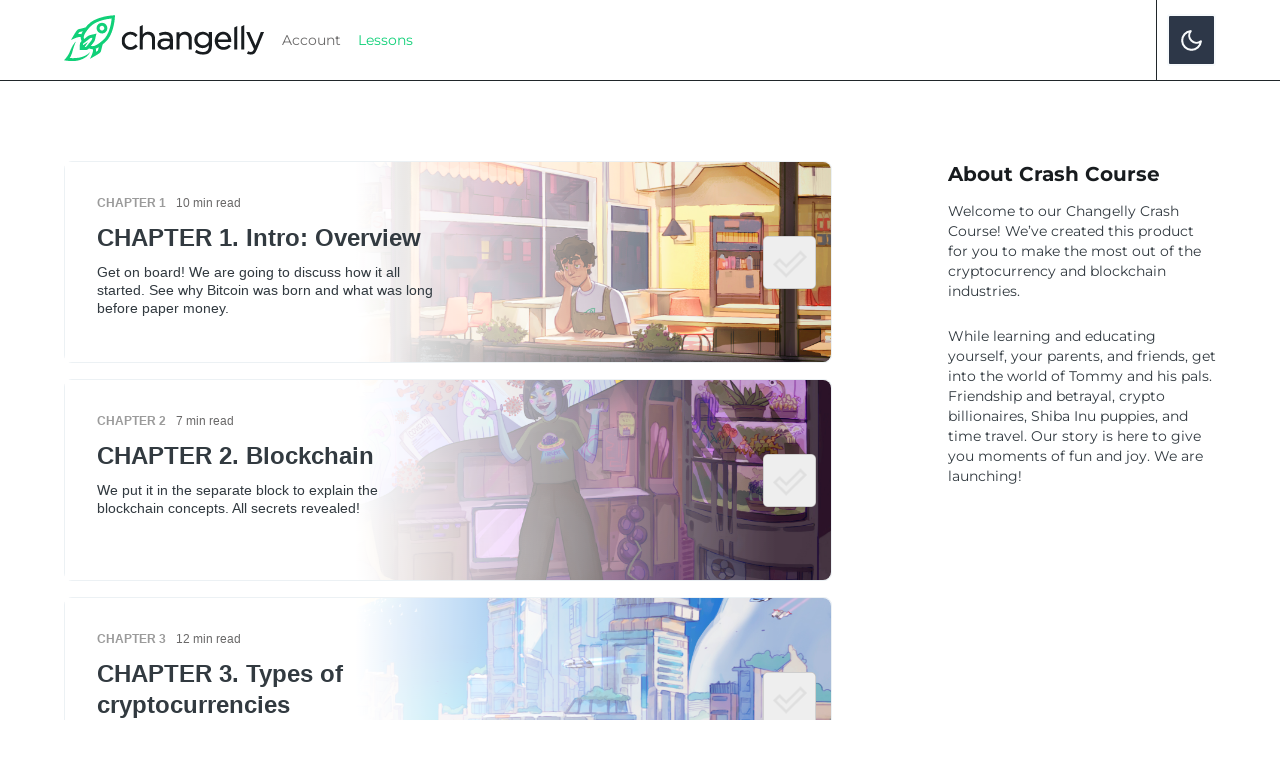

--- FILE ---
content_type: text/html; charset=UTF-8
request_url: https://changelly.com/crashcourse/lessons/
body_size: 37400
content:
<!doctype html>
<html lang="en-US" class="no-js" itemtype="https://schema.org/Blog" itemscope>
<head>
	<meta charset="UTF-8">
	<meta name="viewport" content="width=device-width, initial-scale=1, minimum-scale=1">
	<link rel='stylesheet' id='kadence-dark-mode-css' href='https://changelly.com/crashcourse/wp-content/plugins/kadence-pro/dist/dark-mode/dark-mode.css?ver=1.1.14' media='all' />
<style id='kadence-dark-mode-inline-css'>
:root{color-scheme:light dark;}html:not(.specificity){color-scheme:light;}html body{--global-light-toggle-switch:#F7FAFC;--global-dark-toggle-switch:#2D3748;}body.color-switch-dark{color-scheme:dark;--global-gray-400:#4B5563;--global-gray-500:#6B7280;--global-palette1:#10d078;--global-palette2:#5f41ff;--global-palette3:#ffffff;--global-palette4:#e6e6e6;--global-palette5:#e6e6e6;--global-palette6:#b4b4b4;--global-palette7:#d9d9d9;--global-palette8:#394247;--global-palette9:#0a0a0a;--wp--preset--color--theme-palette-1:var(--global-palette1);--wp--preset--color--theme-palette-2:var(--global-palette2);--wp--preset--color--theme-palette-3:var(--global-palette3);--wp--preset--color--theme-palette-4:var(--global-palette4);--wp--preset--color--theme-palette-5:var(--global-palette5);--wp--preset--color--theme-palette-6:var(--global-palette6);--wp--preset--color--theme-palette-7:var(--global-palette7);--wp--preset--color--theme-palette-8:var(--global-palette8);--wp--preset--color--theme-palette-9:var(--global-palette9);--global-palette9rgb:10, 10, 10;--global-palette-highlight:var(--global-palette1);--global-palette-highlight-alt:var(--global-palette2);--global-palette-highlight-alt2:var(--global-palette9);--global-palette-btn-bg:rgba(16,208,120,0);--global-palette-btn-bg-hover:rgba(95,65,255,0);--global-palette-btn:var(--global-palette9);--global-palette-btn-hover:var(--global-palette9);--tec-color-background-events:var(--global-palette9);--tec-color-text-event-date:var(--global-palette3);--tec-color-text-event-title:var(--global-palette3);--tec-color-text-events-title:var(--global-palette3);--tec-color-background-view-selector-list-item-hover:var(--global-palette7);--tec-color-background-secondary:var(--global-palette7);--tec-color-link-primary:var(--global-palette3);--tec-color-icon-active:var(--global-palette3);--tec-color-day-marker-month:var(--global-palette4);--tec-color-border-active-month-grid-hover:var(--global-palette5);--tec-color-accent-primary:var(--global-palette1);}.kadence-color-palette-fixed-switcher{bottom:30px;}.kadence-color-palette-fixed-switcher.kcpf-position-right{right:30px;}.kadence-color-palette-fixed-switcher.kcpf-position-left{left:30px;}.kadence-color-palette-fixed-switcher .kadence-color-palette-switcher.kcps-style-switch.kcps-type-icon button.kadence-color-palette-toggle:after{width:calc( 1.2em + .3em );height:calc( 1.2em + .3em );}.kadence-color-palette-fixed-switcher .kadence-color-palette-switcher button.kadence-color-palette-toggle .kadence-color-palette-icon{font-size:1.2em;}.kadence-color-palette-header-switcher{--global-light-toggle-switch:#F7FAFC;--global-dark-toggle-switch:#2D3748;}.kadence-color-palette-header-switcher .kadence-color-palette-switcher.kcps-style-switch.kcps-type-icon button.kadence-color-palette-toggle:after{width:calc( 1.6em + .3em );height:calc( 1.6em + .3em );}.kadence-color-palette-header-switcher .kadence-color-palette-switcher button.kadence-color-palette-toggle .kadence-color-palette-icon{font-size:1.6em;}.kadence-color-palette-mobile-switcher{--global-light-toggle-switch:#F7FAFC;--global-dark-toggle-switch:#2D3748;}.kadence-color-palette-mobile-switcher .kadence-color-palette-switcher.kcps-style-switch.kcps-type-icon button.kadence-color-palette-toggle:after{width:calc( 1.2em + .3em );height:calc( 1.2em + .3em );}.kadence-color-palette-mobile-switcher .kadence-color-palette-switcher button.kadence-color-palette-toggle .kadence-color-palette-icon{font-size:1.2em;}.kadence-color-palette-footer-switcher{--global-light-toggle-switch:#F7FAFC;--global-dark-toggle-switch:#2D3748;}.kadence-color-palette-footer-switcher .kadence-color-palette-switcher.kcps-style-switch.kcps-type-icon button.kadence-color-palette-toggle:after{width:calc( 1.2em + .3em );height:calc( 1.2em + .3em );}.kadence-color-palette-footer-switcher .kadence-color-palette-switcher button.kadence-color-palette-toggle .kadence-color-palette-icon{font-size:1.2em;}
/*# sourceURL=kadence-dark-mode-inline-css */
</style>
<meta name='robots' content='index, follow, max-image-preview:large, max-snippet:-1, max-video-preview:-1' />

	<!-- This site is optimized with the Yoast SEO plugin v21.9.1 - https://yoast.com/wordpress/plugins/seo/ -->
	<title>Changelly Crash Course - Changelly</title>
	<link rel="canonical" href="https://changelly.com/crashcourse/lessons/" />
	<meta property="og:locale" content="en_US" />
	<meta property="og:type" content="article" />
	<meta property="og:title" content="Changelly Crash Course - Changelly" />
	<meta property="og:url" content="https://changelly.com/crashcourse/lessons/" />
	<meta property="og:site_name" content="Changelly" />
	<meta property="article:modified_time" content="2023-09-28T18:05:40+00:00" />
	<meta name="twitter:card" content="summary_large_image" />
	<script type="application/ld+json" class="yoast-schema-graph">{"@context":"https://schema.org","@graph":[{"@type":"WebPage","@id":"https://changelly.com/crashcourse/lessons/","url":"https://changelly.com/crashcourse/lessons/","name":"Changelly Crash Course - Changelly","isPartOf":{"@id":"https://changelly.com/crashcourse/#website"},"datePublished":"2023-02-03T06:23:23+00:00","dateModified":"2023-09-28T18:05:40+00:00","breadcrumb":{"@id":"https://changelly.com/crashcourse/lessons/#breadcrumb"},"inLanguage":"en-US","potentialAction":[{"@type":"ReadAction","target":["https://changelly.com/crashcourse/lessons/"]}]},{"@type":"BreadcrumbList","@id":"https://changelly.com/crashcourse/lessons/#breadcrumb","itemListElement":[{"@type":"ListItem","position":1,"name":"Главная страница","item":"https://changelly.com/crashcourse/"},{"@type":"ListItem","position":2,"name":"Changelly Crash Course"}]},{"@type":"WebSite","@id":"https://changelly.com/crashcourse/#website","url":"https://changelly.com/crashcourse/","name":"Changelly","description":"","potentialAction":[{"@type":"SearchAction","target":{"@type":"EntryPoint","urlTemplate":"https://changelly.com/crashcourse/?s={search_term_string}"},"query-input":"required name=search_term_string"}],"inLanguage":"en-US"}]}</script>
	<!-- / Yoast SEO plugin. -->


<link rel='dns-prefetch' href='//changelly.com' />
<link rel="alternate" type="application/rss+xml" title="Changelly &raquo; Feed" href="https://changelly.com/crashcourse/feed/" />
<link rel="alternate" type="application/rss+xml" title="Changelly &raquo; Comments Feed" href="https://changelly.com/crashcourse/comments/feed/" />
			<script>document.documentElement.classList.remove( 'no-js' );</script>
			<link rel="alternate" title="oEmbed (JSON)" type="application/json+oembed" href="https://changelly.com/crashcourse/wp-json/oembed/1.0/embed?url=https%3A%2F%2Fchangelly.com%2Fcrashcourse%2Flessons%2F" />
<link rel="alternate" title="oEmbed (XML)" type="text/xml+oembed" href="https://changelly.com/crashcourse/wp-json/oembed/1.0/embed?url=https%3A%2F%2Fchangelly.com%2Fcrashcourse%2Flessons%2F&#038;format=xml" />
<style id='wp-img-auto-sizes-contain-inline-css'>
img:is([sizes=auto i],[sizes^="auto," i]){contain-intrinsic-size:3000px 1500px}
/*# sourceURL=wp-img-auto-sizes-contain-inline-css */
</style>
<link rel='stylesheet' id='kadence-blocks-rowlayout-css' href='https://changelly.com/crashcourse/wp-content/plugins/kadence-blocks/dist/style-blocks-rowlayout.css?ver=3.5.16' media='all' />
<link rel='stylesheet' id='kadence-blocks-column-css' href='https://changelly.com/crashcourse/wp-content/plugins/kadence-blocks/dist/style-blocks-column.css?ver=3.5.16' media='all' />
<link rel='stylesheet' id='kadence-blocks-image-css' href='https://changelly.com/crashcourse/wp-content/plugins/kadence-blocks/dist/style-blocks-image.css?ver=3.5.16' media='all' />
<style id='kadence-blocks-advancedheading-inline-css'>
.wp-block-kadence-advancedheading mark{background:transparent;border-style:solid;border-width:0}.wp-block-kadence-advancedheading mark.kt-highlight{color:#f76a0c;}.kb-adv-heading-icon{display: inline-flex;justify-content: center;align-items: center;} .is-layout-constrained > .kb-advanced-heading-link {display: block;}.single-content .kadence-advanced-heading-wrapper h1, .single-content .kadence-advanced-heading-wrapper h2, .single-content .kadence-advanced-heading-wrapper h3, .single-content .kadence-advanced-heading-wrapper h4, .single-content .kadence-advanced-heading-wrapper h5, .single-content .kadence-advanced-heading-wrapper h6 {margin: 1.5em 0 .5em;}.single-content .kadence-advanced-heading-wrapper+* { margin-top:0;}.kb-screen-reader-text{position:absolute;width:1px;height:1px;padding:0;margin:-1px;overflow:hidden;clip:rect(0,0,0,0);}
/*# sourceURL=kadence-blocks-advancedheading-inline-css */
</style>
<link rel='stylesheet' id='kadence-blocks-accordion-css' href='https://changelly.com/crashcourse/wp-content/plugins/kadence-blocks/dist/style-blocks-accordion.css?ver=3.5.16' media='all' />
<link rel='stylesheet' id='kadence-blocks-pro-modal-css' href='https://changelly.com/crashcourse/wp-content/plugins/kadence-blocks-pro/dist/style-blocks-modal.css?ver=2.7.15' media='all' />
<style id='wp-emoji-styles-inline-css'>

	img.wp-smiley, img.emoji {
		display: inline !important;
		border: none !important;
		box-shadow: none !important;
		height: 1em !important;
		width: 1em !important;
		margin: 0 0.07em !important;
		vertical-align: -0.1em !important;
		background: none !important;
		padding: 0 !important;
	}
/*# sourceURL=wp-emoji-styles-inline-css */
</style>
<style id='wp-block-library-inline-css'>
:root{--wp-block-synced-color:#7a00df;--wp-block-synced-color--rgb:122,0,223;--wp-bound-block-color:var(--wp-block-synced-color);--wp-editor-canvas-background:#ddd;--wp-admin-theme-color:#007cba;--wp-admin-theme-color--rgb:0,124,186;--wp-admin-theme-color-darker-10:#006ba1;--wp-admin-theme-color-darker-10--rgb:0,107,160.5;--wp-admin-theme-color-darker-20:#005a87;--wp-admin-theme-color-darker-20--rgb:0,90,135;--wp-admin-border-width-focus:2px}@media (min-resolution:192dpi){:root{--wp-admin-border-width-focus:1.5px}}.wp-element-button{cursor:pointer}:root .has-very-light-gray-background-color{background-color:#eee}:root .has-very-dark-gray-background-color{background-color:#313131}:root .has-very-light-gray-color{color:#eee}:root .has-very-dark-gray-color{color:#313131}:root .has-vivid-green-cyan-to-vivid-cyan-blue-gradient-background{background:linear-gradient(135deg,#00d084,#0693e3)}:root .has-purple-crush-gradient-background{background:linear-gradient(135deg,#34e2e4,#4721fb 50%,#ab1dfe)}:root .has-hazy-dawn-gradient-background{background:linear-gradient(135deg,#faaca8,#dad0ec)}:root .has-subdued-olive-gradient-background{background:linear-gradient(135deg,#fafae1,#67a671)}:root .has-atomic-cream-gradient-background{background:linear-gradient(135deg,#fdd79a,#004a59)}:root .has-nightshade-gradient-background{background:linear-gradient(135deg,#330968,#31cdcf)}:root .has-midnight-gradient-background{background:linear-gradient(135deg,#020381,#2874fc)}:root{--wp--preset--font-size--normal:16px;--wp--preset--font-size--huge:42px}.has-regular-font-size{font-size:1em}.has-larger-font-size{font-size:2.625em}.has-normal-font-size{font-size:var(--wp--preset--font-size--normal)}.has-huge-font-size{font-size:var(--wp--preset--font-size--huge)}.has-text-align-center{text-align:center}.has-text-align-left{text-align:left}.has-text-align-right{text-align:right}.has-fit-text{white-space:nowrap!important}#end-resizable-editor-section{display:none}.aligncenter{clear:both}.items-justified-left{justify-content:flex-start}.items-justified-center{justify-content:center}.items-justified-right{justify-content:flex-end}.items-justified-space-between{justify-content:space-between}.screen-reader-text{border:0;clip-path:inset(50%);height:1px;margin:-1px;overflow:hidden;padding:0;position:absolute;width:1px;word-wrap:normal!important}.screen-reader-text:focus{background-color:#ddd;clip-path:none;color:#444;display:block;font-size:1em;height:auto;left:5px;line-height:normal;padding:15px 23px 14px;text-decoration:none;top:5px;width:auto;z-index:100000}html :where(.has-border-color){border-style:solid}html :where([style*=border-top-color]){border-top-style:solid}html :where([style*=border-right-color]){border-right-style:solid}html :where([style*=border-bottom-color]){border-bottom-style:solid}html :where([style*=border-left-color]){border-left-style:solid}html :where([style*=border-width]){border-style:solid}html :where([style*=border-top-width]){border-top-style:solid}html :where([style*=border-right-width]){border-right-style:solid}html :where([style*=border-bottom-width]){border-bottom-style:solid}html :where([style*=border-left-width]){border-left-style:solid}html :where(img[class*=wp-image-]){height:auto;max-width:100%}:where(figure){margin:0 0 1em}html :where(.is-position-sticky){--wp-admin--admin-bar--position-offset:var(--wp-admin--admin-bar--height,0px)}@media screen and (max-width:600px){html :where(.is-position-sticky){--wp-admin--admin-bar--position-offset:0px}}

/*# sourceURL=wp-block-library-inline-css */
</style><style id='wp-block-navigation-inline-css'>
.wp-block-navigation{position:relative}.wp-block-navigation ul{margin-bottom:0;margin-left:0;margin-top:0;padding-left:0}.wp-block-navigation ul,.wp-block-navigation ul li{list-style:none;padding:0}.wp-block-navigation .wp-block-navigation-item{align-items:center;background-color:inherit;display:flex;position:relative}.wp-block-navigation .wp-block-navigation-item .wp-block-navigation__submenu-container:empty{display:none}.wp-block-navigation .wp-block-navigation-item__content{display:block;z-index:1}.wp-block-navigation .wp-block-navigation-item__content.wp-block-navigation-item__content{color:inherit}.wp-block-navigation.has-text-decoration-underline .wp-block-navigation-item__content,.wp-block-navigation.has-text-decoration-underline .wp-block-navigation-item__content:active,.wp-block-navigation.has-text-decoration-underline .wp-block-navigation-item__content:focus{text-decoration:underline}.wp-block-navigation.has-text-decoration-line-through .wp-block-navigation-item__content,.wp-block-navigation.has-text-decoration-line-through .wp-block-navigation-item__content:active,.wp-block-navigation.has-text-decoration-line-through .wp-block-navigation-item__content:focus{text-decoration:line-through}.wp-block-navigation :where(a),.wp-block-navigation :where(a:active),.wp-block-navigation :where(a:focus){text-decoration:none}.wp-block-navigation .wp-block-navigation__submenu-icon{align-self:center;background-color:inherit;border:none;color:currentColor;display:inline-block;font-size:inherit;height:.6em;line-height:0;margin-left:.25em;padding:0;width:.6em}.wp-block-navigation .wp-block-navigation__submenu-icon svg{display:inline-block;stroke:currentColor;height:inherit;margin-top:.075em;width:inherit}.wp-block-navigation{--navigation-layout-justification-setting:flex-start;--navigation-layout-direction:row;--navigation-layout-wrap:wrap;--navigation-layout-justify:flex-start;--navigation-layout-align:center}.wp-block-navigation.is-vertical{--navigation-layout-direction:column;--navigation-layout-justify:initial;--navigation-layout-align:flex-start}.wp-block-navigation.no-wrap{--navigation-layout-wrap:nowrap}.wp-block-navigation.items-justified-center{--navigation-layout-justification-setting:center;--navigation-layout-justify:center}.wp-block-navigation.items-justified-center.is-vertical{--navigation-layout-align:center}.wp-block-navigation.items-justified-right{--navigation-layout-justification-setting:flex-end;--navigation-layout-justify:flex-end}.wp-block-navigation.items-justified-right.is-vertical{--navigation-layout-align:flex-end}.wp-block-navigation.items-justified-space-between{--navigation-layout-justification-setting:space-between;--navigation-layout-justify:space-between}.wp-block-navigation .has-child .wp-block-navigation__submenu-container{align-items:normal;background-color:inherit;color:inherit;display:flex;flex-direction:column;opacity:0;position:absolute;z-index:2}@media not (prefers-reduced-motion){.wp-block-navigation .has-child .wp-block-navigation__submenu-container{transition:opacity .1s linear}}.wp-block-navigation .has-child .wp-block-navigation__submenu-container{height:0;overflow:hidden;visibility:hidden;width:0}.wp-block-navigation .has-child .wp-block-navigation__submenu-container>.wp-block-navigation-item>.wp-block-navigation-item__content{display:flex;flex-grow:1;padding:.5em 1em}.wp-block-navigation .has-child .wp-block-navigation__submenu-container>.wp-block-navigation-item>.wp-block-navigation-item__content .wp-block-navigation__submenu-icon{margin-left:auto;margin-right:0}.wp-block-navigation .has-child .wp-block-navigation__submenu-container .wp-block-navigation-item__content{margin:0}.wp-block-navigation .has-child .wp-block-navigation__submenu-container{left:-1px;top:100%}@media (min-width:782px){.wp-block-navigation .has-child .wp-block-navigation__submenu-container .wp-block-navigation__submenu-container{left:100%;top:-1px}.wp-block-navigation .has-child .wp-block-navigation__submenu-container .wp-block-navigation__submenu-container:before{background:#0000;content:"";display:block;height:100%;position:absolute;right:100%;width:.5em}.wp-block-navigation .has-child .wp-block-navigation__submenu-container .wp-block-navigation__submenu-icon{margin-right:.25em}.wp-block-navigation .has-child .wp-block-navigation__submenu-container .wp-block-navigation__submenu-icon svg{transform:rotate(-90deg)}}.wp-block-navigation .has-child .wp-block-navigation-submenu__toggle[aria-expanded=true]~.wp-block-navigation__submenu-container,.wp-block-navigation .has-child:not(.open-on-click):hover>.wp-block-navigation__submenu-container,.wp-block-navigation .has-child:not(.open-on-click):not(.open-on-hover-click):focus-within>.wp-block-navigation__submenu-container{height:auto;min-width:200px;opacity:1;overflow:visible;visibility:visible;width:auto}.wp-block-navigation.has-background .has-child .wp-block-navigation__submenu-container{left:0;top:100%}@media (min-width:782px){.wp-block-navigation.has-background .has-child .wp-block-navigation__submenu-container .wp-block-navigation__submenu-container{left:100%;top:0}}.wp-block-navigation-submenu{display:flex;position:relative}.wp-block-navigation-submenu .wp-block-navigation__submenu-icon svg{stroke:currentColor}button.wp-block-navigation-item__content{background-color:initial;border:none;color:currentColor;font-family:inherit;font-size:inherit;font-style:inherit;font-weight:inherit;letter-spacing:inherit;line-height:inherit;text-align:left;text-transform:inherit}.wp-block-navigation-submenu__toggle{cursor:pointer}.wp-block-navigation-submenu__toggle[aria-expanded=true]+.wp-block-navigation__submenu-icon>svg,.wp-block-navigation-submenu__toggle[aria-expanded=true]>svg{transform:rotate(180deg)}.wp-block-navigation-item.open-on-click .wp-block-navigation-submenu__toggle{padding-left:0;padding-right:.85em}.wp-block-navigation-item.open-on-click .wp-block-navigation-submenu__toggle+.wp-block-navigation__submenu-icon{margin-left:-.6em;pointer-events:none}.wp-block-navigation-item.open-on-click button.wp-block-navigation-item__content:not(.wp-block-navigation-submenu__toggle){padding:0}.wp-block-navigation .wp-block-page-list,.wp-block-navigation__container,.wp-block-navigation__responsive-close,.wp-block-navigation__responsive-container,.wp-block-navigation__responsive-container-content,.wp-block-navigation__responsive-dialog{gap:inherit}:where(.wp-block-navigation.has-background .wp-block-navigation-item a:not(.wp-element-button)),:where(.wp-block-navigation.has-background .wp-block-navigation-submenu a:not(.wp-element-button)){padding:.5em 1em}:where(.wp-block-navigation .wp-block-navigation__submenu-container .wp-block-navigation-item a:not(.wp-element-button)),:where(.wp-block-navigation .wp-block-navigation__submenu-container .wp-block-navigation-submenu a:not(.wp-element-button)),:where(.wp-block-navigation .wp-block-navigation__submenu-container .wp-block-navigation-submenu button.wp-block-navigation-item__content),:where(.wp-block-navigation .wp-block-navigation__submenu-container .wp-block-pages-list__item button.wp-block-navigation-item__content){padding:.5em 1em}.wp-block-navigation.items-justified-right .wp-block-navigation__container .has-child .wp-block-navigation__submenu-container,.wp-block-navigation.items-justified-right .wp-block-page-list>.has-child .wp-block-navigation__submenu-container,.wp-block-navigation.items-justified-space-between .wp-block-page-list>.has-child:last-child .wp-block-navigation__submenu-container,.wp-block-navigation.items-justified-space-between>.wp-block-navigation__container>.has-child:last-child .wp-block-navigation__submenu-container{left:auto;right:0}.wp-block-navigation.items-justified-right .wp-block-navigation__container .has-child .wp-block-navigation__submenu-container .wp-block-navigation__submenu-container,.wp-block-navigation.items-justified-right .wp-block-page-list>.has-child .wp-block-navigation__submenu-container .wp-block-navigation__submenu-container,.wp-block-navigation.items-justified-space-between .wp-block-page-list>.has-child:last-child .wp-block-navigation__submenu-container .wp-block-navigation__submenu-container,.wp-block-navigation.items-justified-space-between>.wp-block-navigation__container>.has-child:last-child .wp-block-navigation__submenu-container .wp-block-navigation__submenu-container{left:-1px;right:-1px}@media (min-width:782px){.wp-block-navigation.items-justified-right .wp-block-navigation__container .has-child .wp-block-navigation__submenu-container .wp-block-navigation__submenu-container,.wp-block-navigation.items-justified-right .wp-block-page-list>.has-child .wp-block-navigation__submenu-container .wp-block-navigation__submenu-container,.wp-block-navigation.items-justified-space-between .wp-block-page-list>.has-child:last-child .wp-block-navigation__submenu-container .wp-block-navigation__submenu-container,.wp-block-navigation.items-justified-space-between>.wp-block-navigation__container>.has-child:last-child .wp-block-navigation__submenu-container .wp-block-navigation__submenu-container{left:auto;right:100%}}.wp-block-navigation:not(.has-background) .wp-block-navigation__submenu-container{background-color:#fff;border:1px solid #00000026}.wp-block-navigation.has-background .wp-block-navigation__submenu-container{background-color:inherit}.wp-block-navigation:not(.has-text-color) .wp-block-navigation__submenu-container{color:#000}.wp-block-navigation__container{align-items:var(--navigation-layout-align,initial);display:flex;flex-direction:var(--navigation-layout-direction,initial);flex-wrap:var(--navigation-layout-wrap,wrap);justify-content:var(--navigation-layout-justify,initial);list-style:none;margin:0;padding-left:0}.wp-block-navigation__container .is-responsive{display:none}.wp-block-navigation__container:only-child,.wp-block-page-list:only-child{flex-grow:1}@keyframes overlay-menu__fade-in-animation{0%{opacity:0;transform:translateY(.5em)}to{opacity:1;transform:translateY(0)}}.wp-block-navigation__responsive-container{bottom:0;display:none;left:0;position:fixed;right:0;top:0}.wp-block-navigation__responsive-container :where(.wp-block-navigation-item a){color:inherit}.wp-block-navigation__responsive-container .wp-block-navigation__responsive-container-content{align-items:var(--navigation-layout-align,initial);display:flex;flex-direction:var(--navigation-layout-direction,initial);flex-wrap:var(--navigation-layout-wrap,wrap);justify-content:var(--navigation-layout-justify,initial)}.wp-block-navigation__responsive-container:not(.is-menu-open.is-menu-open){background-color:inherit!important;color:inherit!important}.wp-block-navigation__responsive-container.is-menu-open{background-color:inherit;display:flex;flex-direction:column}@media not (prefers-reduced-motion){.wp-block-navigation__responsive-container.is-menu-open{animation:overlay-menu__fade-in-animation .1s ease-out;animation-fill-mode:forwards}}.wp-block-navigation__responsive-container.is-menu-open{overflow:auto;padding:clamp(1rem,var(--wp--style--root--padding-top),20rem) clamp(1rem,var(--wp--style--root--padding-right),20rem) clamp(1rem,var(--wp--style--root--padding-bottom),20rem) clamp(1rem,var(--wp--style--root--padding-left),20rem);z-index:100000}.wp-block-navigation__responsive-container.is-menu-open .wp-block-navigation__responsive-container-content{align-items:var(--navigation-layout-justification-setting,inherit);display:flex;flex-direction:column;flex-wrap:nowrap;overflow:visible;padding-top:calc(2rem + 24px)}.wp-block-navigation__responsive-container.is-menu-open .wp-block-navigation__responsive-container-content,.wp-block-navigation__responsive-container.is-menu-open .wp-block-navigation__responsive-container-content .wp-block-navigation__container,.wp-block-navigation__responsive-container.is-menu-open .wp-block-navigation__responsive-container-content .wp-block-page-list{justify-content:flex-start}.wp-block-navigation__responsive-container.is-menu-open .wp-block-navigation__responsive-container-content .wp-block-navigation__submenu-icon{display:none}.wp-block-navigation__responsive-container.is-menu-open .wp-block-navigation__responsive-container-content .has-child .wp-block-navigation__submenu-container{border:none;height:auto;min-width:200px;opacity:1;overflow:initial;padding-left:2rem;padding-right:2rem;position:static;visibility:visible;width:auto}.wp-block-navigation__responsive-container.is-menu-open .wp-block-navigation__responsive-container-content .wp-block-navigation__container,.wp-block-navigation__responsive-container.is-menu-open .wp-block-navigation__responsive-container-content .wp-block-navigation__submenu-container{gap:inherit}.wp-block-navigation__responsive-container.is-menu-open .wp-block-navigation__responsive-container-content .wp-block-navigation__submenu-container{padding-top:var(--wp--style--block-gap,2em)}.wp-block-navigation__responsive-container.is-menu-open .wp-block-navigation__responsive-container-content .wp-block-navigation-item__content{padding:0}.wp-block-navigation__responsive-container.is-menu-open .wp-block-navigation__responsive-container-content .wp-block-navigation-item,.wp-block-navigation__responsive-container.is-menu-open .wp-block-navigation__responsive-container-content .wp-block-navigation__container,.wp-block-navigation__responsive-container.is-menu-open .wp-block-navigation__responsive-container-content .wp-block-page-list{align-items:var(--navigation-layout-justification-setting,initial);display:flex;flex-direction:column}.wp-block-navigation__responsive-container.is-menu-open .wp-block-navigation-item,.wp-block-navigation__responsive-container.is-menu-open .wp-block-navigation-item .wp-block-navigation__submenu-container,.wp-block-navigation__responsive-container.is-menu-open .wp-block-navigation__container,.wp-block-navigation__responsive-container.is-menu-open .wp-block-page-list{background:#0000!important;color:inherit!important}.wp-block-navigation__responsive-container.is-menu-open .wp-block-navigation__submenu-container.wp-block-navigation__submenu-container.wp-block-navigation__submenu-container.wp-block-navigation__submenu-container{left:auto;right:auto}@media (min-width:600px){.wp-block-navigation__responsive-container:not(.hidden-by-default):not(.is-menu-open){background-color:inherit;display:block;position:relative;width:100%;z-index:auto}.wp-block-navigation__responsive-container:not(.hidden-by-default):not(.is-menu-open) .wp-block-navigation__responsive-container-close{display:none}.wp-block-navigation__responsive-container.is-menu-open .wp-block-navigation__submenu-container.wp-block-navigation__submenu-container.wp-block-navigation__submenu-container.wp-block-navigation__submenu-container{left:0}}.wp-block-navigation:not(.has-background) .wp-block-navigation__responsive-container.is-menu-open{background-color:#fff}.wp-block-navigation:not(.has-text-color) .wp-block-navigation__responsive-container.is-menu-open{color:#000}.wp-block-navigation__toggle_button_label{font-size:1rem;font-weight:700}.wp-block-navigation__responsive-container-close,.wp-block-navigation__responsive-container-open{background:#0000;border:none;color:currentColor;cursor:pointer;margin:0;padding:0;text-transform:inherit;vertical-align:middle}.wp-block-navigation__responsive-container-close svg,.wp-block-navigation__responsive-container-open svg{fill:currentColor;display:block;height:24px;pointer-events:none;width:24px}.wp-block-navigation__responsive-container-open{display:flex}.wp-block-navigation__responsive-container-open.wp-block-navigation__responsive-container-open.wp-block-navigation__responsive-container-open{font-family:inherit;font-size:inherit;font-weight:inherit}@media (min-width:600px){.wp-block-navigation__responsive-container-open:not(.always-shown){display:none}}.wp-block-navigation__responsive-container-close{position:absolute;right:0;top:0;z-index:2}.wp-block-navigation__responsive-container-close.wp-block-navigation__responsive-container-close.wp-block-navigation__responsive-container-close{font-family:inherit;font-size:inherit;font-weight:inherit}.wp-block-navigation__responsive-close{width:100%}.has-modal-open .wp-block-navigation__responsive-close{margin-left:auto;margin-right:auto;max-width:var(--wp--style--global--wide-size,100%)}.wp-block-navigation__responsive-close:focus{outline:none}.is-menu-open .wp-block-navigation__responsive-close,.is-menu-open .wp-block-navigation__responsive-container-content,.is-menu-open .wp-block-navigation__responsive-dialog{box-sizing:border-box}.wp-block-navigation__responsive-dialog{position:relative}.has-modal-open .admin-bar .is-menu-open .wp-block-navigation__responsive-dialog{margin-top:46px}@media (min-width:782px){.has-modal-open .admin-bar .is-menu-open .wp-block-navigation__responsive-dialog{margin-top:32px}}html.has-modal-open{overflow:hidden}
/*# sourceURL=https://changelly.com/crashcourse/wp-includes/blocks/navigation/style.min.css */
</style>
<style id='wp-block-navigation-link-inline-css'>
.wp-block-navigation .wp-block-navigation-item__label{overflow-wrap:break-word}.wp-block-navigation .wp-block-navigation-item__description{display:none}.link-ui-tools{outline:1px solid #f0f0f0;padding:8px}.link-ui-block-inserter{padding-top:8px}.link-ui-block-inserter__back{margin-left:8px;text-transform:uppercase}
/*# sourceURL=https://changelly.com/crashcourse/wp-includes/blocks/navigation-link/style.min.css */
</style>
<style id='global-styles-inline-css'>
:root{--wp--preset--aspect-ratio--square: 1;--wp--preset--aspect-ratio--4-3: 4/3;--wp--preset--aspect-ratio--3-4: 3/4;--wp--preset--aspect-ratio--3-2: 3/2;--wp--preset--aspect-ratio--2-3: 2/3;--wp--preset--aspect-ratio--16-9: 16/9;--wp--preset--aspect-ratio--9-16: 9/16;--wp--preset--color--black: #000000;--wp--preset--color--cyan-bluish-gray: #abb8c3;--wp--preset--color--white: #ffffff;--wp--preset--color--pale-pink: #f78da7;--wp--preset--color--vivid-red: #cf2e2e;--wp--preset--color--luminous-vivid-orange: #ff6900;--wp--preset--color--luminous-vivid-amber: #fcb900;--wp--preset--color--light-green-cyan: #7bdcb5;--wp--preset--color--vivid-green-cyan: #00d084;--wp--preset--color--pale-cyan-blue: #8ed1fc;--wp--preset--color--vivid-cyan-blue: #0693e3;--wp--preset--color--vivid-purple: #9b51e0;--wp--preset--color--theme-palette-1: var(--global-palette1);--wp--preset--color--theme-palette-2: var(--global-palette2);--wp--preset--color--theme-palette-3: var(--global-palette3);--wp--preset--color--theme-palette-4: var(--global-palette4);--wp--preset--color--theme-palette-5: var(--global-palette5);--wp--preset--color--theme-palette-6: var(--global-palette6);--wp--preset--color--theme-palette-7: var(--global-palette7);--wp--preset--color--theme-palette-8: var(--global-palette8);--wp--preset--color--theme-palette-9: var(--global-palette9);--wp--preset--gradient--vivid-cyan-blue-to-vivid-purple: linear-gradient(135deg,rgb(6,147,227) 0%,rgb(155,81,224) 100%);--wp--preset--gradient--light-green-cyan-to-vivid-green-cyan: linear-gradient(135deg,rgb(122,220,180) 0%,rgb(0,208,130) 100%);--wp--preset--gradient--luminous-vivid-amber-to-luminous-vivid-orange: linear-gradient(135deg,rgb(252,185,0) 0%,rgb(255,105,0) 100%);--wp--preset--gradient--luminous-vivid-orange-to-vivid-red: linear-gradient(135deg,rgb(255,105,0) 0%,rgb(207,46,46) 100%);--wp--preset--gradient--very-light-gray-to-cyan-bluish-gray: linear-gradient(135deg,rgb(238,238,238) 0%,rgb(169,184,195) 100%);--wp--preset--gradient--cool-to-warm-spectrum: linear-gradient(135deg,rgb(74,234,220) 0%,rgb(151,120,209) 20%,rgb(207,42,186) 40%,rgb(238,44,130) 60%,rgb(251,105,98) 80%,rgb(254,248,76) 100%);--wp--preset--gradient--blush-light-purple: linear-gradient(135deg,rgb(255,206,236) 0%,rgb(152,150,240) 100%);--wp--preset--gradient--blush-bordeaux: linear-gradient(135deg,rgb(254,205,165) 0%,rgb(254,45,45) 50%,rgb(107,0,62) 100%);--wp--preset--gradient--luminous-dusk: linear-gradient(135deg,rgb(255,203,112) 0%,rgb(199,81,192) 50%,rgb(65,88,208) 100%);--wp--preset--gradient--pale-ocean: linear-gradient(135deg,rgb(255,245,203) 0%,rgb(182,227,212) 50%,rgb(51,167,181) 100%);--wp--preset--gradient--electric-grass: linear-gradient(135deg,rgb(202,248,128) 0%,rgb(113,206,126) 100%);--wp--preset--gradient--midnight: linear-gradient(135deg,rgb(2,3,129) 0%,rgb(40,116,252) 100%);--wp--preset--font-size--small: var(--global-font-size-small);--wp--preset--font-size--medium: var(--global-font-size-medium);--wp--preset--font-size--large: var(--global-font-size-large);--wp--preset--font-size--x-large: 42px;--wp--preset--font-size--larger: var(--global-font-size-larger);--wp--preset--font-size--xxlarge: var(--global-font-size-xxlarge);--wp--preset--spacing--20: 0.44rem;--wp--preset--spacing--30: 0.67rem;--wp--preset--spacing--40: 1rem;--wp--preset--spacing--50: 1.5rem;--wp--preset--spacing--60: 2.25rem;--wp--preset--spacing--70: 3.38rem;--wp--preset--spacing--80: 5.06rem;--wp--preset--shadow--natural: 6px 6px 9px rgba(0, 0, 0, 0.2);--wp--preset--shadow--deep: 12px 12px 50px rgba(0, 0, 0, 0.4);--wp--preset--shadow--sharp: 6px 6px 0px rgba(0, 0, 0, 0.2);--wp--preset--shadow--outlined: 6px 6px 0px -3px rgb(255, 255, 255), 6px 6px rgb(0, 0, 0);--wp--preset--shadow--crisp: 6px 6px 0px rgb(0, 0, 0);}:root { --wp--style--global--content-size: var(--global-calc-content-width);--wp--style--global--wide-size: var(--global-calc-wide-content-width); }:where(body) { margin: 0; }.wp-site-blocks > .alignleft { float: left; margin-right: 2em; }.wp-site-blocks > .alignright { float: right; margin-left: 2em; }.wp-site-blocks > .aligncenter { justify-content: center; margin-left: auto; margin-right: auto; }:where(.is-layout-flex){gap: 0.5em;}:where(.is-layout-grid){gap: 0.5em;}.is-layout-flow > .alignleft{float: left;margin-inline-start: 0;margin-inline-end: 2em;}.is-layout-flow > .alignright{float: right;margin-inline-start: 2em;margin-inline-end: 0;}.is-layout-flow > .aligncenter{margin-left: auto !important;margin-right: auto !important;}.is-layout-constrained > .alignleft{float: left;margin-inline-start: 0;margin-inline-end: 2em;}.is-layout-constrained > .alignright{float: right;margin-inline-start: 2em;margin-inline-end: 0;}.is-layout-constrained > .aligncenter{margin-left: auto !important;margin-right: auto !important;}.is-layout-constrained > :where(:not(.alignleft):not(.alignright):not(.alignfull)){max-width: var(--wp--style--global--content-size);margin-left: auto !important;margin-right: auto !important;}.is-layout-constrained > .alignwide{max-width: var(--wp--style--global--wide-size);}body .is-layout-flex{display: flex;}.is-layout-flex{flex-wrap: wrap;align-items: center;}.is-layout-flex > :is(*, div){margin: 0;}body .is-layout-grid{display: grid;}.is-layout-grid > :is(*, div){margin: 0;}body{padding-top: 0px;padding-right: 0px;padding-bottom: 0px;padding-left: 0px;}a:where(:not(.wp-element-button)){text-decoration: underline;}:root :where(.wp-element-button, .wp-block-button__link){font-style: inherit;font-weight: inherit;letter-spacing: inherit;text-transform: inherit;}.has-black-color{color: var(--wp--preset--color--black) !important;}.has-cyan-bluish-gray-color{color: var(--wp--preset--color--cyan-bluish-gray) !important;}.has-white-color{color: var(--wp--preset--color--white) !important;}.has-pale-pink-color{color: var(--wp--preset--color--pale-pink) !important;}.has-vivid-red-color{color: var(--wp--preset--color--vivid-red) !important;}.has-luminous-vivid-orange-color{color: var(--wp--preset--color--luminous-vivid-orange) !important;}.has-luminous-vivid-amber-color{color: var(--wp--preset--color--luminous-vivid-amber) !important;}.has-light-green-cyan-color{color: var(--wp--preset--color--light-green-cyan) !important;}.has-vivid-green-cyan-color{color: var(--wp--preset--color--vivid-green-cyan) !important;}.has-pale-cyan-blue-color{color: var(--wp--preset--color--pale-cyan-blue) !important;}.has-vivid-cyan-blue-color{color: var(--wp--preset--color--vivid-cyan-blue) !important;}.has-vivid-purple-color{color: var(--wp--preset--color--vivid-purple) !important;}.has-theme-palette-1-color{color: var(--wp--preset--color--theme-palette-1) !important;}.has-theme-palette-2-color{color: var(--wp--preset--color--theme-palette-2) !important;}.has-theme-palette-3-color{color: var(--wp--preset--color--theme-palette-3) !important;}.has-theme-palette-4-color{color: var(--wp--preset--color--theme-palette-4) !important;}.has-theme-palette-5-color{color: var(--wp--preset--color--theme-palette-5) !important;}.has-theme-palette-6-color{color: var(--wp--preset--color--theme-palette-6) !important;}.has-theme-palette-7-color{color: var(--wp--preset--color--theme-palette-7) !important;}.has-theme-palette-8-color{color: var(--wp--preset--color--theme-palette-8) !important;}.has-theme-palette-9-color{color: var(--wp--preset--color--theme-palette-9) !important;}.has-black-background-color{background-color: var(--wp--preset--color--black) !important;}.has-cyan-bluish-gray-background-color{background-color: var(--wp--preset--color--cyan-bluish-gray) !important;}.has-white-background-color{background-color: var(--wp--preset--color--white) !important;}.has-pale-pink-background-color{background-color: var(--wp--preset--color--pale-pink) !important;}.has-vivid-red-background-color{background-color: var(--wp--preset--color--vivid-red) !important;}.has-luminous-vivid-orange-background-color{background-color: var(--wp--preset--color--luminous-vivid-orange) !important;}.has-luminous-vivid-amber-background-color{background-color: var(--wp--preset--color--luminous-vivid-amber) !important;}.has-light-green-cyan-background-color{background-color: var(--wp--preset--color--light-green-cyan) !important;}.has-vivid-green-cyan-background-color{background-color: var(--wp--preset--color--vivid-green-cyan) !important;}.has-pale-cyan-blue-background-color{background-color: var(--wp--preset--color--pale-cyan-blue) !important;}.has-vivid-cyan-blue-background-color{background-color: var(--wp--preset--color--vivid-cyan-blue) !important;}.has-vivid-purple-background-color{background-color: var(--wp--preset--color--vivid-purple) !important;}.has-theme-palette-1-background-color{background-color: var(--wp--preset--color--theme-palette-1) !important;}.has-theme-palette-2-background-color{background-color: var(--wp--preset--color--theme-palette-2) !important;}.has-theme-palette-3-background-color{background-color: var(--wp--preset--color--theme-palette-3) !important;}.has-theme-palette-4-background-color{background-color: var(--wp--preset--color--theme-palette-4) !important;}.has-theme-palette-5-background-color{background-color: var(--wp--preset--color--theme-palette-5) !important;}.has-theme-palette-6-background-color{background-color: var(--wp--preset--color--theme-palette-6) !important;}.has-theme-palette-7-background-color{background-color: var(--wp--preset--color--theme-palette-7) !important;}.has-theme-palette-8-background-color{background-color: var(--wp--preset--color--theme-palette-8) !important;}.has-theme-palette-9-background-color{background-color: var(--wp--preset--color--theme-palette-9) !important;}.has-black-border-color{border-color: var(--wp--preset--color--black) !important;}.has-cyan-bluish-gray-border-color{border-color: var(--wp--preset--color--cyan-bluish-gray) !important;}.has-white-border-color{border-color: var(--wp--preset--color--white) !important;}.has-pale-pink-border-color{border-color: var(--wp--preset--color--pale-pink) !important;}.has-vivid-red-border-color{border-color: var(--wp--preset--color--vivid-red) !important;}.has-luminous-vivid-orange-border-color{border-color: var(--wp--preset--color--luminous-vivid-orange) !important;}.has-luminous-vivid-amber-border-color{border-color: var(--wp--preset--color--luminous-vivid-amber) !important;}.has-light-green-cyan-border-color{border-color: var(--wp--preset--color--light-green-cyan) !important;}.has-vivid-green-cyan-border-color{border-color: var(--wp--preset--color--vivid-green-cyan) !important;}.has-pale-cyan-blue-border-color{border-color: var(--wp--preset--color--pale-cyan-blue) !important;}.has-vivid-cyan-blue-border-color{border-color: var(--wp--preset--color--vivid-cyan-blue) !important;}.has-vivid-purple-border-color{border-color: var(--wp--preset--color--vivid-purple) !important;}.has-theme-palette-1-border-color{border-color: var(--wp--preset--color--theme-palette-1) !important;}.has-theme-palette-2-border-color{border-color: var(--wp--preset--color--theme-palette-2) !important;}.has-theme-palette-3-border-color{border-color: var(--wp--preset--color--theme-palette-3) !important;}.has-theme-palette-4-border-color{border-color: var(--wp--preset--color--theme-palette-4) !important;}.has-theme-palette-5-border-color{border-color: var(--wp--preset--color--theme-palette-5) !important;}.has-theme-palette-6-border-color{border-color: var(--wp--preset--color--theme-palette-6) !important;}.has-theme-palette-7-border-color{border-color: var(--wp--preset--color--theme-palette-7) !important;}.has-theme-palette-8-border-color{border-color: var(--wp--preset--color--theme-palette-8) !important;}.has-theme-palette-9-border-color{border-color: var(--wp--preset--color--theme-palette-9) !important;}.has-vivid-cyan-blue-to-vivid-purple-gradient-background{background: var(--wp--preset--gradient--vivid-cyan-blue-to-vivid-purple) !important;}.has-light-green-cyan-to-vivid-green-cyan-gradient-background{background: var(--wp--preset--gradient--light-green-cyan-to-vivid-green-cyan) !important;}.has-luminous-vivid-amber-to-luminous-vivid-orange-gradient-background{background: var(--wp--preset--gradient--luminous-vivid-amber-to-luminous-vivid-orange) !important;}.has-luminous-vivid-orange-to-vivid-red-gradient-background{background: var(--wp--preset--gradient--luminous-vivid-orange-to-vivid-red) !important;}.has-very-light-gray-to-cyan-bluish-gray-gradient-background{background: var(--wp--preset--gradient--very-light-gray-to-cyan-bluish-gray) !important;}.has-cool-to-warm-spectrum-gradient-background{background: var(--wp--preset--gradient--cool-to-warm-spectrum) !important;}.has-blush-light-purple-gradient-background{background: var(--wp--preset--gradient--blush-light-purple) !important;}.has-blush-bordeaux-gradient-background{background: var(--wp--preset--gradient--blush-bordeaux) !important;}.has-luminous-dusk-gradient-background{background: var(--wp--preset--gradient--luminous-dusk) !important;}.has-pale-ocean-gradient-background{background: var(--wp--preset--gradient--pale-ocean) !important;}.has-electric-grass-gradient-background{background: var(--wp--preset--gradient--electric-grass) !important;}.has-midnight-gradient-background{background: var(--wp--preset--gradient--midnight) !important;}.has-small-font-size{font-size: var(--wp--preset--font-size--small) !important;}.has-medium-font-size{font-size: var(--wp--preset--font-size--medium) !important;}.has-large-font-size{font-size: var(--wp--preset--font-size--large) !important;}.has-x-large-font-size{font-size: var(--wp--preset--font-size--x-large) !important;}.has-larger-font-size{font-size: var(--wp--preset--font-size--larger) !important;}.has-xxlarge-font-size{font-size: var(--wp--preset--font-size--xxlarge) !important;}
/*# sourceURL=global-styles-inline-css */
</style>

<link rel='stylesheet' id='cbm-modal-styles-css' href='https://changelly.com/crashcourse/wp-content/plugins/country-based-modal/assets/css/modal.css' media='1' />
<style id='cbm-modal-styles-inline-css'>
.cbm-popup {
    width: 100%;
    height: 100%;
    opacity: 0;
    visibility: hidden;
    position: fixed;
    top: 0;
    left: 0;
    transition: all 0.3s ease-in-out;
    z-index: -1;
}

.cbm-popup.open {
    opacity: 1;
    visibility: visible;
    z-index: 999999;
}

.cbm-popup__overlay {
    background: #181C1F;
    opacity: 0.7;
    width: 100%;
    height: 100%;
    position: absolute;
    top: 0;
    left: 0;
    cursor: pointer;
    display: flex;
    justify-content: center;
    align-items: center;
}

.cbm-popup__wrap {
    width: 100%;
    height: 100%;
    display: flex;
    align-items: center;
    justify-content: center;
}

.cbm-popup__content {
    width: 480px;
    background: #fff;
    box-shadow: 0px 0px 20px rgba(0, 0, 0, 0.25);
    border-radius: 8px;
    z-index: 1;
    transform: translateY(-50px);
    transition: transform 0.3s ease-in-out;
}

.cbm-popup.open .cbm-popup__content {
    transform: translateY(0);
}

.cbm-popup__header {
    display: flex;
    justify-content: space-between;
    align-items: center;
    padding: 24px;
}

.cbm-popup__title-text {
    font-size: 20px;
    font-weight: 700;
    color: #181C1F;
}

.cbm-popup__close-btn {
    background: none;
    border: none;
    cursor: pointer;
}

button.cbm-popup__close-btn:hover {
  box-shadow: none !important;
  background: none !important;
}

.cbm-popup__close-btn img {
    width: 24px;
    height: 24px;
}

.cbm-popup__body {
    display: flex;
    padding: 0 24px 16px;
}

.cbm-popup__body-text {
    font-size: 16px;
    line-height: 1.5;
    font-weight: 700;
    color: #181C1F;
}

.cbm-popup__button {
    padding: 12px;
    width: 100%;
    font-size: 16px;
    font-weight: 600;
    border-radius: 4px;
    cursor: pointer;
}

.cbm-popup__spinner {
    display: flex;
    align-items: center;
    justify-content: center;
}

.cbm-popup__spinner svg {
    animation: spin 1s linear infinite;
}

@keyframes spin {
    100% {
        transform: rotate(360deg);
    }
}
@media screen and (max-width:464px) {
  .cbm-popup__wrap {
    align-items: end;
  }
}
/*# sourceURL=cbm-modal-styles-inline-css */
</style>
<link rel='stylesheet' id='learndash_quiz_front_css-css' href='//changelly.com/crashcourse/wp-content/plugins/sfwd-lms/themes/crash-course/templates/learndash_quiz_front.min.css?ver=4.4.0' media='all' />
<link rel='stylesheet' id='learndash_style-css' href='//changelly.com/crashcourse/wp-content/plugins/sfwd-lms/assets/css/style.min.css?ver=4.4.0' media='all' />
<link rel='stylesheet' id='sfwd_front_css-css' href='//changelly.com/crashcourse/wp-content/plugins/sfwd-lms/assets/css/front.min.css?ver=4.4.0' media='all' />
<link rel='stylesheet' id='jquery-dropdown-css-css' href='//changelly.com/crashcourse/wp-content/plugins/sfwd-lms/assets/css/jquery.dropdown.min.css?ver=4.4.0' media='all' />
<link rel='stylesheet' id='learndash_pager_css-css' href='//changelly.com/crashcourse/wp-content/plugins/sfwd-lms/themes/crash-course/templates/learndash_pager.min.css?ver=4.4.0' media='all' />
<link rel='stylesheet' id='learndash_template_style_css-css' href='//changelly.com/crashcourse/wp-content/plugins/sfwd-lms/themes/crash-course/templates/learndash_template_style.min.css?ver=4.4.0' media='all' />
<link rel='stylesheet' id='learndash_lesson_video-css' href='//changelly.com/crashcourse/wp-content/plugins/sfwd-lms/themes/crash-course/templates/learndash_lesson_video.min.css?ver=4.4.0' media='all' />
<link rel='stylesheet' id='wpum-frontend-css' href='https://changelly.com/crashcourse/wp-content/plugins/wp-user-manager/assets/css/wpum.min.css?ver=2.9.8' media='all' />
<link rel='stylesheet' id='kadence-global-css' href='https://changelly.com/crashcourse/wp-content/themes/kadence/assets/css/global.min.css?ver=1.1.51' media='all' />
<style id='kadence-global-inline-css'>
/* Kadence Base CSS */
:root{--global-palette1:#10d078;--global-palette2:#5f41ff;--global-palette3:#181c1f;--global-palette4:#323a40;--global-palette5:#6a6969;--global-palette6:#9b9b9b;--global-palette7:#d9d9d9;--global-palette8:#e6e6e6;--global-palette9:#ffffff;--global-palette9rgb:255, 255, 255;--global-palette-highlight:var(--global-palette1);--global-palette-highlight-alt:var(--global-palette2);--global-palette-highlight-alt2:var(--global-palette9);--global-palette-btn-bg:rgba(16,208,120,0);--global-palette-btn-bg-hover:rgba(95,65,255,0);--global-palette-btn:var(--global-palette9);--global-palette-btn-hover:var(--global-palette9);--global-body-font-family:Montserrat, sans-serif;--global-heading-font-family:inherit;--global-primary-nav-font-family:inherit;--global-fallback-font:sans-serif;--global-display-fallback-font:sans-serif;--global-content-width:1200px;--global-content-narrow-width:842px;--global-content-edge-padding:1.5rem;--global-content-boxed-padding:2rem;--global-calc-content-width:calc(1200px - var(--global-content-edge-padding) - var(--global-content-edge-padding) );--wp--style--global--content-size:var(--global-calc-content-width);}.wp-site-blocks{--global-vw:calc( 100vw - ( 0.5 * var(--scrollbar-offset)));}body{background:var(--global-palette9);}body, input, select, optgroup, textarea{font-style:normal;font-weight:normal;font-size:16px;line-height:1.45;font-family:var(--global-body-font-family);color:var(--global-palette4);}.content-bg, body.content-style-unboxed .site{background:var(--global-palette9);}h1,h2,h3,h4,h5,h6{font-family:var(--global-heading-font-family);}h1{font-style:normal;font-weight:800;font-size:66px;line-height:1;color:var(--global-palette3);}h2{font-style:normal;font-weight:700;font-size:52px;line-height:1.2;color:var(--global-palette3);}h3{font-style:normal;font-weight:700;font-size:30px;line-height:1.33;color:var(--global-palette3);}h4{font-style:normal;font-weight:700;font-size:24px;line-height:1.33;color:var(--global-palette4);}h5{font-weight:700;font-size:20px;line-height:1.5;color:var(--global-palette4);}h6{font-weight:700;font-size:18px;line-height:1.5;color:var(--global-palette5);}@media all and (max-width: 1024px){h1{font-size:40px;line-height:1.2;}h2{font-size:36px;}h3{font-size:26px;}}@media all and (max-width: 767px){h1{font-size:30px;line-height:1.2;}h2{font-size:30px;}}.entry-hero .kadence-breadcrumbs{max-width:1200px;}.site-container, .site-header-row-layout-contained, .site-footer-row-layout-contained, .entry-hero-layout-contained, .comments-area, .alignfull > .wp-block-cover__inner-container, .alignwide > .wp-block-cover__inner-container{max-width:var(--global-content-width);}.content-width-narrow .content-container.site-container, .content-width-narrow .hero-container.site-container{max-width:var(--global-content-narrow-width);}@media all and (min-width: 1430px){.wp-site-blocks .content-container  .alignwide{margin-left:-115px;margin-right:-115px;width:unset;max-width:unset;}}@media all and (min-width: 1102px){.content-width-narrow .wp-site-blocks .content-container .alignwide{margin-left:-130px;margin-right:-130px;width:unset;max-width:unset;}}.content-style-boxed .wp-site-blocks .entry-content .alignwide{margin-left:calc( -1 * var( --global-content-boxed-padding ) );margin-right:calc( -1 * var( --global-content-boxed-padding ) );}.content-area{margin-top:5rem;margin-bottom:5rem;}@media all and (max-width: 1024px){.content-area{margin-top:3rem;margin-bottom:3rem;}}@media all and (max-width: 767px){.content-area{margin-top:2rem;margin-bottom:2rem;}}@media all and (max-width: 1024px){:root{--global-content-edge-padding:1.25rem;--global-content-boxed-padding:2rem;}}@media all and (max-width: 767px){:root{--global-content-edge-padding:1rem;--global-content-boxed-padding:1.5rem;}}.entry-content-wrap{padding:2rem;}@media all and (max-width: 1024px){.entry-content-wrap{padding:2rem;}}@media all and (max-width: 767px){.entry-content-wrap{padding:1.5rem;}}.entry.single-entry{box-shadow:0px 15px 15px -10px rgba(0,0,0,0.05);}.entry.loop-entry{box-shadow:0px 15px 15px -10px rgba(0,0,0,0.05);}.loop-entry .entry-content-wrap{padding:2rem;}@media all and (max-width: 1024px){.loop-entry .entry-content-wrap{padding:2rem;}}@media all and (max-width: 767px){.loop-entry .entry-content-wrap{padding:1.5rem;}}.has-sidebar:not(.has-left-sidebar) .content-container{grid-template-columns:1fr 268px;}.has-sidebar.has-left-sidebar .content-container{grid-template-columns:268px 1fr;}.primary-sidebar.widget-area .widget{margin-bottom:1.5em;color:var(--global-palette4);}.primary-sidebar.widget-area .widget-title{font-weight:700;font-size:20px;line-height:1.5;color:var(--global-palette3);}button, .button, .wp-block-button__link, input[type="button"], input[type="reset"], input[type="submit"], .fl-button, .elementor-button-wrapper .elementor-button{font-style:normal;font-weight:700;font-size:16px;line-height:1.5;border-radius:74px;padding:24px 40px 24px 40px;border:2px solid currentColor;box-shadow:0px 0px 0px -7px rgba(0,0,0,0);}.wp-block-button.is-style-outline .wp-block-button__link{padding:24px 40px 24px 40px;}button:hover, button:focus, button:active, .button:hover, .button:focus, .button:active, .wp-block-button__link:hover, .wp-block-button__link:focus, .wp-block-button__link:active, input[type="button"]:hover, input[type="button"]:focus, input[type="button"]:active, input[type="reset"]:hover, input[type="reset"]:focus, input[type="reset"]:active, input[type="submit"]:hover, input[type="submit"]:focus, input[type="submit"]:active, .elementor-button-wrapper .elementor-button:hover, .elementor-button-wrapper .elementor-button:focus, .elementor-button-wrapper .elementor-button:active{box-shadow:0px 15px 25px -7px rgba(0,0,0,0.1);}.kb-button.kb-btn-global-outline.kb-btn-global-inherit{padding-top:calc(24px - 2px);padding-right:calc(40px - 2px);padding-bottom:calc(24px - 2px);padding-left:calc(40px - 2px);}@media all and (min-width: 1025px){.transparent-header .entry-hero .entry-hero-container-inner{padding-top:80px;}}@media all and (max-width: 1024px){.mobile-transparent-header .entry-hero .entry-hero-container-inner{padding-top:58px;}}@media all and (max-width: 767px){.mobile-transparent-header .entry-hero .entry-hero-container-inner{padding-top:58px;}}
/* Kadence Header CSS */
@media all and (max-width: 1024px){.mobile-transparent-header #masthead{position:absolute;left:0px;right:0px;z-index:100;}.kadence-scrollbar-fixer.mobile-transparent-header #masthead{right:var(--scrollbar-offset,0);}.mobile-transparent-header #masthead, .mobile-transparent-header .site-top-header-wrap .site-header-row-container-inner, .mobile-transparent-header .site-main-header-wrap .site-header-row-container-inner, .mobile-transparent-header .site-bottom-header-wrap .site-header-row-container-inner{background:transparent;}.site-header-row-tablet-layout-fullwidth, .site-header-row-tablet-layout-standard{padding:0px;}}@media all and (min-width: 1025px){.transparent-header #masthead{position:absolute;left:0px;right:0px;z-index:100;}.transparent-header.kadence-scrollbar-fixer #masthead{right:var(--scrollbar-offset,0);}.transparent-header #masthead, .transparent-header .site-top-header-wrap .site-header-row-container-inner, .transparent-header .site-main-header-wrap .site-header-row-container-inner, .transparent-header .site-bottom-header-wrap .site-header-row-container-inner{background:transparent;}}.site-branding a.brand img{max-width:200px;}.site-branding a.brand img.svg-logo-image{width:200px;}@media all and (max-width: 1024px){.site-branding a.brand img{max-width:122px;}.site-branding a.brand img.svg-logo-image{width:122px;}}.site-branding{padding:0px 0px 0px 0px;}#masthead, #masthead .kadence-sticky-header.item-is-fixed:not(.item-at-start):not(.site-header-row-container):not(.site-main-header-wrap), #masthead .kadence-sticky-header.item-is-fixed:not(.item-at-start) > .site-header-row-container-inner{background:var(--global-palette9);}.site-main-header-wrap .site-header-row-container-inner{border-bottom:1px solid #20262a;}.site-main-header-inner-wrap{min-height:80px;}@media all and (max-width: 1024px){.site-main-header-inner-wrap{min-height:58px;}}#masthead .kadence-sticky-header.item-is-fixed:not(.item-at-start):not(.site-header-row-container):not(.item-hidden-above):not(.site-main-header-wrap), #masthead .kadence-sticky-header.item-is-fixed:not(.item-at-start):not(.item-hidden-above) > .site-header-row-container-inner{background:var(--global-palette9);}.header-navigation[class*="header-navigation-style-underline"] .header-menu-container.primary-menu-container>ul>li>a:after{width:calc( 100% - 1.2em);}.main-navigation .primary-menu-container > ul > li.menu-item > a{padding-left:calc(1.2em / 2);padding-right:calc(1.2em / 2);padding-top:0.6em;padding-bottom:0.6em;color:var(--global-palette5);}.main-navigation .primary-menu-container > ul > li.menu-item .dropdown-nav-special-toggle{right:calc(1.2em / 2);}.main-navigation .primary-menu-container > ul li.menu-item > a{font-style:normal;font-weight:normal;font-size:14px;}.main-navigation .primary-menu-container > ul > li.menu-item > a:hover{color:var(--global-palette-highlight);}.main-navigation .primary-menu-container > ul > li.menu-item.current-menu-item > a{color:var(--global-palette1);}.header-navigation .header-menu-container ul ul.sub-menu, .header-navigation .header-menu-container ul ul.submenu{background:var(--global-palette3);box-shadow:0px 2px 13px 0px rgba(0,0,0,0.1);}.header-navigation .header-menu-container ul ul li.menu-item, .header-menu-container ul.menu > li.kadence-menu-mega-enabled > ul > li.menu-item > a{border-bottom:1px solid rgba(255,255,255,0.1);}.header-navigation .header-menu-container ul ul li.menu-item > a{width:200px;padding-top:1em;padding-bottom:1em;color:var(--global-palette8);font-size:12px;}.header-navigation .header-menu-container ul ul li.menu-item > a:hover{color:var(--global-palette9);background:var(--global-palette4);}.header-navigation .header-menu-container ul ul li.menu-item.current-menu-item > a{color:var(--global-palette9);background:var(--global-palette4);}.mobile-toggle-open-container .menu-toggle-open, .mobile-toggle-open-container .menu-toggle-open:focus{color:var(--global-palette5);padding:0.4em 0.6em 0.4em 0.6em;font-size:14px;}.mobile-toggle-open-container .menu-toggle-open.menu-toggle-style-bordered{border:1px solid currentColor;}.mobile-toggle-open-container .menu-toggle-open .menu-toggle-icon{font-size:20px;}.mobile-toggle-open-container .menu-toggle-open:hover, .mobile-toggle-open-container .menu-toggle-open:focus-visible{color:var(--global-palette-highlight);}.mobile-navigation ul li{font-size:14px;}.mobile-navigation ul li a{padding-top:1em;padding-bottom:1em;}.mobile-navigation ul li > a, .mobile-navigation ul li.menu-item-has-children > .drawer-nav-drop-wrap{background:rgba(255,255,255,0);color:#ffffff;}.mobile-navigation ul li.current-menu-item > a, .mobile-navigation ul li.current-menu-item.menu-item-has-children > .drawer-nav-drop-wrap{color:var(--global-palette1);}.mobile-navigation ul li.menu-item-has-children .drawer-nav-drop-wrap, .mobile-navigation ul li:not(.menu-item-has-children) a{border-bottom:1px solid rgba(255,255,255,0.1);}.mobile-navigation:not(.drawer-navigation-parent-toggle-true) ul li.menu-item-has-children .drawer-nav-drop-wrap button{border-left:1px solid rgba(255,255,255,0.1);}#mobile-drawer .drawer-header .drawer-toggle{padding:0.6em 0.15em 0.6em 0.15em;font-size:24px;}#main-header .header-button{border-radius:4px 4px 4px 4px;color:#ffffff;background:#10d078;border:2px none currentColor;box-shadow:0px 0px 0px -7px rgba(0,0,0,0);}#main-header .header-button.button-size-custom{padding:10px 16px 10px 16px;}#main-header .header-button:hover{color:#ffffff;background:var(--global-palette2);box-shadow:0px 15px 25px -7px rgba(0,0,0,0.1);}.mobile-header-button-wrap .mobile-header-button-inner-wrap .mobile-header-button{border-radius:4px 4px 4px 4px;color:#ffffff;background:#10d078;border:2px none transparent;box-shadow:0px 0px 0px -7px rgba(0,0,0,0);}.mobile-header-button-wrap .mobile-header-button-inner-wrap .mobile-header-button:hover{color:#ffffff;background:var(--global-palette2);box-shadow:0px 15px 25px -7px rgba(0,0,0,0.1);}
/* Kadence Footer CSS */
.site-bottom-footer-inner-wrap{padding-top:30px;padding-bottom:30px;grid-column-gap:30px;}.site-bottom-footer-inner-wrap .widget{margin-bottom:30px;}.site-bottom-footer-inner-wrap .site-footer-section:not(:last-child):after{right:calc(-30px / 2);}
/* Kadence LearnDash CSS */
body.single-sfwd-courses{background:var(--global-palette9);}body.single-sfwd-courses .content-bg, body.content-style-unboxed.single-sfwd-courses .site{background:var(--global-palette9);}
/* Kadence Pro Header CSS */
.header-navigation-dropdown-direction-left ul ul.submenu, .header-navigation-dropdown-direction-left ul ul.sub-menu{right:0px;left:auto;}.rtl .header-navigation-dropdown-direction-right ul ul.submenu, .rtl .header-navigation-dropdown-direction-right ul ul.sub-menu{left:0px;right:auto;}.header-account-button .nav-drop-title-wrap > .kadence-svg-iconset, .header-account-button > .kadence-svg-iconset{font-size:1.2em;}.site-header-item .header-account-button .nav-drop-title-wrap, .site-header-item .header-account-wrap > .header-account-button{display:flex;align-items:center;}.header-account-style-icon_label .header-account-label{padding-left:5px;}.header-account-style-label_icon .header-account-label{padding-right:5px;}.site-header-item .header-account-wrap .header-account-button{text-decoration:none;box-shadow:none;color:inherit;background:transparent;padding:0.6em 0em 0.6em 0em;}.header-mobile-account-wrap .header-account-button .nav-drop-title-wrap > .kadence-svg-iconset, .header-mobile-account-wrap .header-account-button > .kadence-svg-iconset{font-size:1.2em;}.header-mobile-account-wrap .header-account-button .nav-drop-title-wrap, .header-mobile-account-wrap > .header-account-button{display:flex;align-items:center;}.header-mobile-account-wrap.header-account-style-icon_label .header-account-label{padding-left:5px;}.header-mobile-account-wrap.header-account-style-label_icon .header-account-label{padding-right:5px;}.header-mobile-account-wrap .header-account-button{text-decoration:none;box-shadow:none;color:inherit;background:transparent;padding:0.6em 0em 0.6em 0em;}#login-drawer .drawer-inner .drawer-content{display:flex;justify-content:center;align-items:center;position:absolute;top:0px;bottom:0px;left:0px;right:0px;padding:0px;}#loginform p label{display:block;}#login-drawer #loginform{width:100%;}#login-drawer #loginform input{width:100%;}#login-drawer #loginform input[type="checkbox"]{width:auto;}#login-drawer .drawer-inner .drawer-header{position:relative;z-index:100;}#login-drawer .drawer-content_inner.widget_login_form_inner{padding:2em;width:100%;max-width:350px;border-radius:.25rem;background:var(--global-palette9);color:var(--global-palette4);}#login-drawer .lost_password a{color:var(--global-palette6);}#login-drawer .lost_password, #login-drawer .register-field{text-align:center;}#login-drawer .widget_login_form_inner p{margin-top:1.2em;margin-bottom:0em;}#login-drawer .widget_login_form_inner p:first-child{margin-top:0em;}#login-drawer .widget_login_form_inner label{margin-bottom:0.5em;}#login-drawer hr.register-divider{margin:1.2em 0;border-width:1px;}#login-drawer .register-field{font-size:90%;}@media all and (min-width: 1025px){#login-drawer hr.register-divider.hide-desktop{display:none;}#login-drawer p.register-field.hide-desktop{display:none;}}@media all and (max-width: 1024px){#login-drawer hr.register-divider.hide-mobile{display:none;}#login-drawer p.register-field.hide-mobile{display:none;}}@media all and (max-width: 767px){#login-drawer hr.register-divider.hide-mobile{display:none;}#login-drawer p.register-field.hide-mobile{display:none;}}.tertiary-navigation .tertiary-menu-container > ul > li.menu-item > a{padding-left:calc(1.2em / 2);padding-right:calc(1.2em / 2);padding-top:0.6em;padding-bottom:0.6em;color:var(--global-palette5);}.tertiary-navigation .tertiary-menu-container > ul > li.menu-item > a:hover{color:var(--global-palette-highlight);}.tertiary-navigation .tertiary-menu-container > ul > li.menu-item.current-menu-item > a{color:var(--global-palette3);}.header-navigation[class*="header-navigation-style-underline"] .header-menu-container.tertiary-menu-container>ul>li>a:after{width:calc( 100% - 1.2em);}.quaternary-navigation .quaternary-menu-container > ul > li.menu-item > a{padding-left:calc(1.2em / 2);padding-right:calc(1.2em / 2);padding-top:0.6em;padding-bottom:0.6em;color:var(--global-palette5);}.quaternary-navigation .quaternary-menu-container > ul > li.menu-item > a:hover{color:var(--global-palette-highlight);}.quaternary-navigation .quaternary-menu-container > ul > li.menu-item.current-menu-item > a{color:var(--global-palette3);}.header-navigation[class*="header-navigation-style-underline"] .header-menu-container.quaternary-menu-container>ul>li>a:after{width:calc( 100% - 1.2em);}#main-header .header-divider{border-right:1px solid #20262a;height:100%;}#main-header .header-divider2{border-right:1px solid var(--global-palette6);height:50%;}#main-header .header-divider3{border-right:1px solid var(--global-palette6);height:50%;}#mobile-header .header-mobile-divider, #mobile-drawer .header-mobile-divider{border-right:1px solid var(--global-palette6);height:50%;}#mobile-drawer .header-mobile-divider{border-top:1px solid var(--global-palette6);width:50%;}#mobile-header .header-mobile-divider2{border-right:1px solid var(--global-palette6);height:50%;}#mobile-drawer .header-mobile-divider2{border-top:1px solid var(--global-palette6);width:50%;}.header-item-search-bar form ::-webkit-input-placeholder{color:currentColor;opacity:0.5;}.header-item-search-bar form ::placeholder{color:currentColor;opacity:0.5;}.header-search-bar form{max-width:100%;width:240px;}.header-mobile-search-bar form{max-width:calc(100vw - var(--global-sm-spacing) - var(--global-sm-spacing));width:240px;}.header-widget-lstyle-normal .header-widget-area-inner a:not(.button){text-decoration:underline;}.element-contact-inner-wrap{display:flex;flex-wrap:wrap;align-items:center;margin-top:-0.6em;margin-left:calc(-0.6em / 2);margin-right:calc(-0.6em / 2);}.element-contact-inner-wrap .header-contact-item{display:inline-flex;flex-wrap:wrap;align-items:center;margin-top:0.6em;margin-left:calc(0.6em / 2);margin-right:calc(0.6em / 2);}.element-contact-inner-wrap .header-contact-item .kadence-svg-iconset{font-size:1em;}.header-contact-item img{display:inline-block;}.header-contact-item .contact-label{margin-left:0.3em;}.rtl .header-contact-item .contact-label{margin-right:0.3em;margin-left:0px;}.header-mobile-contact-wrap .element-contact-inner-wrap{display:flex;flex-wrap:wrap;align-items:center;margin-top:-0.6em;margin-left:calc(-0.6em / 2);margin-right:calc(-0.6em / 2);}.header-mobile-contact-wrap .element-contact-inner-wrap .header-contact-item{display:inline-flex;flex-wrap:wrap;align-items:center;margin-top:0.6em;margin-left:calc(0.6em / 2);margin-right:calc(0.6em / 2);}.header-mobile-contact-wrap .element-contact-inner-wrap .header-contact-item .kadence-svg-iconset{font-size:1em;}#main-header .header-button2{border:2px none transparent;box-shadow:0px 0px 0px -7px rgba(0,0,0,0);}#main-header .header-button2:hover{box-shadow:0px 15px 25px -7px rgba(0,0,0,0.1);}.mobile-header-button2-wrap .mobile-header-button-inner-wrap .mobile-header-button2{border:2px none transparent;box-shadow:0px 0px 0px -7px rgba(0,0,0,0);}.mobile-header-button2-wrap .mobile-header-button-inner-wrap .mobile-header-button2:hover{box-shadow:0px 15px 25px -7px rgba(0,0,0,0.1);}#widget-drawer.popup-drawer-layout-fullwidth .drawer-content .header-widget2, #widget-drawer.popup-drawer-layout-sidepanel .drawer-inner{max-width:400px;}#widget-drawer.popup-drawer-layout-fullwidth .drawer-content .header-widget2{margin:0 auto;}.widget-toggle-open{display:flex;align-items:center;background:transparent;box-shadow:none;}.widget-toggle-open:hover, .widget-toggle-open:focus{border-color:currentColor;background:transparent;box-shadow:none;}.widget-toggle-open .widget-toggle-icon{display:flex;}.widget-toggle-open .widget-toggle-label{padding-right:5px;}.rtl .widget-toggle-open .widget-toggle-label{padding-left:5px;padding-right:0px;}.widget-toggle-open .widget-toggle-label:empty, .rtl .widget-toggle-open .widget-toggle-label:empty{padding-right:0px;padding-left:0px;}.widget-toggle-open-container .widget-toggle-open{color:var(--global-palette5);padding:0.4em 0.6em 0.4em 0.6em;font-size:14px;}.widget-toggle-open-container .widget-toggle-open.widget-toggle-style-bordered{border:1px solid currentColor;}.widget-toggle-open-container .widget-toggle-open .widget-toggle-icon{font-size:20px;}.widget-toggle-open-container .widget-toggle-open:hover, .widget-toggle-open-container .widget-toggle-open:focus{color:var(--global-palette-highlight);}#widget-drawer .header-widget-2style-normal a:not(.button){text-decoration:underline;}#widget-drawer .header-widget-2style-plain a:not(.button){text-decoration:none;}#widget-drawer .header-widget2 .widget-title{color:var(--global-palette9);}#widget-drawer .header-widget2{color:var(--global-palette8);}#widget-drawer .header-widget2 a:not(.button), #widget-drawer .header-widget2 .drawer-sub-toggle{color:var(--global-palette8);}#widget-drawer .header-widget2 a:not(.button):hover, #widget-drawer .header-widget2 .drawer-sub-toggle:hover{color:var(--global-palette9);}#mobile-secondary-site-navigation ul li{font-size:14px;}#mobile-secondary-site-navigation ul li a{padding-top:1em;padding-bottom:1em;}#mobile-secondary-site-navigation ul li > a, #mobile-secondary-site-navigation ul li.menu-item-has-children > .drawer-nav-drop-wrap{color:var(--global-palette8);}#mobile-secondary-site-navigation ul li.current-menu-item > a, #mobile-secondary-site-navigation ul li.current-menu-item.menu-item-has-children > .drawer-nav-drop-wrap{color:var(--global-palette-highlight);}#mobile-secondary-site-navigation ul li.menu-item-has-children .drawer-nav-drop-wrap, #mobile-secondary-site-navigation ul li:not(.menu-item-has-children) a{border-bottom:1px solid rgba(255,255,255,0.1);}#mobile-secondary-site-navigation:not(.drawer-navigation-parent-toggle-true) ul li.menu-item-has-children .drawer-nav-drop-wrap button{border-left:1px solid rgba(255,255,255,0.1);}
/*# sourceURL=kadence-global-inline-css */
</style>
<link rel='stylesheet' id='kadence-learndash-css' href='https://changelly.com/crashcourse/wp-content/themes/kadence/assets/css/learndash.min.css?ver=1.1.51' media='all' />
<style id='kadence-blocks-global-variables-inline-css'>
:root {--global-kb-font-size-sm:clamp(0.8rem, 0.73rem + 0.217vw, 0.9rem);--global-kb-font-size-md:clamp(1.1rem, 0.995rem + 0.326vw, 1.25rem);--global-kb-font-size-lg:clamp(1.75rem, 1.576rem + 0.543vw, 2rem);--global-kb-font-size-xl:clamp(2.25rem, 1.728rem + 1.63vw, 3rem);--global-kb-font-size-xxl:clamp(2.5rem, 1.456rem + 3.26vw, 4rem);--global-kb-font-size-xxxl:clamp(2.75rem, 0.489rem + 7.065vw, 6rem);}
/*# sourceURL=kadence-blocks-global-variables-inline-css */
</style>
<style id='kadence_blocks_css-inline-css'>
.kb-row-layout-id2846_6066f6-9c > .kt-row-column-wrap{row-gap:32px;max-width:1200px;margin-left:auto;margin-right:auto;padding-top:0px;padding-right:16px;padding-bottom:0px;padding-left:16px;grid-template-columns:minmax(0, 1fr);}.kb-row-layout-id2846_6066f6-9c{border-top:1px solid #e0e0e0;}.kb-row-layout-id2846_6066f6-9c ,.kb-row-layout-id2846_6066f6-9c h1,.kb-row-layout-id2846_6066f6-9c h2,.kb-row-layout-id2846_6066f6-9c h3,.kb-row-layout-id2846_6066f6-9c h4,.kb-row-layout-id2846_6066f6-9c h5,.kb-row-layout-id2846_6066f6-9c h6{color:#181c1f;}.kb-row-layout-id2846_6066f6-9c a{color:#181c1f;}.kb-row-layout-id2846_6066f6-9c a:hover{color:#9b9b9b;}@media all and (max-width: 1024px){.kb-row-layout-id2846_6066f6-9c > .kt-row-column-wrap{grid-template-columns:minmax(0, 1fr);}}@media all and (max-width: 1024px){.kb-row-layout-id2846_6066f6-9c{border-top:1px solid #e0e0e0;}}@media all and (min-width: 768px) and (max-width: 1024px){.kb-row-layout-id2846_6066f6-9c{display:none !important;}}@media all and (max-width: 767px){.kb-row-layout-id2846_6066f6-9c > .kt-row-column-wrap{grid-template-columns:minmax(0, 1fr);}.kb-row-layout-id2846_6066f6-9c{border-top:1px solid #e0e0e0;display:none !important;}}.kadence-column2846_01a59a-96 > .kt-inside-inner-col{padding-top:32px;padding-bottom:32px;}.kadence-column2846_01a59a-96 > .kt-inside-inner-col{border-bottom:1px solid var(--global-palette6, #718096);}.kadence-column2846_01a59a-96 > .kt-inside-inner-col{column-gap:var(--global-kb-gap-sm, 1rem);}.kadence-column2846_01a59a-96 > .kt-inside-inner-col{flex-direction:column;}.kadence-column2846_01a59a-96 > .kt-inside-inner-col > .aligncenter{width:100%;}@media all and (max-width: 1024px){.kadence-column2846_01a59a-96 > .kt-inside-inner-col{border-bottom:1px solid var(--global-palette6, #718096);flex-direction:column;justify-content:center;}}@media all and (max-width: 767px){.kadence-column2846_01a59a-96 > .kt-inside-inner-col{border-bottom:1px solid var(--global-palette6, #718096);flex-direction:column;justify-content:center;}}.kb-row-layout-id2846_a95ba2-52 > .kt-row-column-wrap{padding-top:0px;padding-right:0px;padding-bottom:0px;padding-left:0px;grid-template-columns:repeat(2, minmax(0, 1fr));}@media all and (max-width: 767px){.kb-row-layout-id2846_a95ba2-52 > .kt-row-column-wrap{padding-top:55px;padding-bottom:55px;grid-template-columns:minmax(0, 1fr);}}.kadence-column2846_5bf4e7-f8 > .kt-inside-inner-col{display:flex;}.kadence-column2846_5bf4e7-f8 > .kt-inside-inner-col{column-gap:var(--global-kb-gap-sm, 1rem);}.kadence-column2846_5bf4e7-f8 > .kt-inside-inner-col{flex-direction:column;justify-content:center;}.kadence-column2846_5bf4e7-f8 > .kt-inside-inner-col > .aligncenter{width:100%;}.kt-row-column-wrap > .kadence-column2846_5bf4e7-f8{align-self:center;}.kt-inner-column-height-full:not(.kt-has-1-columns) > .wp-block-kadence-column.kadence-column2846_5bf4e7-f8{align-self:auto;}.kt-inner-column-height-full:not(.kt-has-1-columns) > .wp-block-kadence-column.kadence-column2846_5bf4e7-f8 > .kt-inside-inner-col{flex-direction:column;justify-content:center;}@media all and (max-width: 1024px){.kt-row-column-wrap > .kadence-column2846_5bf4e7-f8{align-self:center;}}@media all and (max-width: 1024px){.kt-inner-column-height-full:not(.kt-has-1-columns) > .wp-block-kadence-column.kadence-column2846_5bf4e7-f8{align-self:auto;}}@media all and (max-width: 1024px){.kt-inner-column-height-full:not(.kt-has-1-columns) > .wp-block-kadence-column.kadence-column2846_5bf4e7-f8 > .kt-inside-inner-col{flex-direction:column;justify-content:center;}}@media all and (max-width: 1024px){.kadence-column2846_5bf4e7-f8{text-align:center;}}@media all and (max-width: 1024px){.kadence-column2846_5bf4e7-f8 > .kt-inside-inner-col{flex-direction:column;justify-content:center;}}@media all and (max-width: 767px){.kt-row-column-wrap > .kadence-column2846_5bf4e7-f8{align-self:center;}.kt-inner-column-height-full:not(.kt-has-1-columns) > .wp-block-kadence-column.kadence-column2846_5bf4e7-f8{align-self:auto;}.kt-inner-column-height-full:not(.kt-has-1-columns) > .wp-block-kadence-column.kadence-column2846_5bf4e7-f8 > .kt-inside-inner-col{flex-direction:column;justify-content:center;}.kadence-column2846_5bf4e7-f8 > .kt-inside-inner-col{flex-direction:column;justify-content:center;}}.kadence-column2846_779915-ae > .kt-inside-inner-col{display:flex;}.kadence-column2846_779915-ae > .kt-inside-inner-col{column-gap:0px;}.kadence-column2846_779915-ae > .kt-inside-inner-col{flex-direction:column;justify-content:center;}.kadence-column2846_779915-ae > .kt-inside-inner-col > .aligncenter{width:100%;}.kt-row-column-wrap > .kadence-column2846_779915-ae{align-self:center;}.kt-inner-column-height-full:not(.kt-has-1-columns) > .wp-block-kadence-column.kadence-column2846_779915-ae{align-self:auto;}.kt-inner-column-height-full:not(.kt-has-1-columns) > .wp-block-kadence-column.kadence-column2846_779915-ae > .kt-inside-inner-col{flex-direction:column;justify-content:center;}@media all and (max-width: 1024px){.kt-row-column-wrap > .kadence-column2846_779915-ae{align-self:center;}}@media all and (max-width: 1024px){.kt-inner-column-height-full:not(.kt-has-1-columns) > .wp-block-kadence-column.kadence-column2846_779915-ae{align-self:auto;}}@media all and (max-width: 1024px){.kt-inner-column-height-full:not(.kt-has-1-columns) > .wp-block-kadence-column.kadence-column2846_779915-ae > .kt-inside-inner-col{flex-direction:column;justify-content:center;}}@media all and (max-width: 1024px){.kadence-column2846_779915-ae > .kt-inside-inner-col{flex-direction:column;justify-content:center;}}@media all and (max-width: 767px){.kt-row-column-wrap > .kadence-column2846_779915-ae{align-self:center;}.kt-inner-column-height-full:not(.kt-has-1-columns) > .wp-block-kadence-column.kadence-column2846_779915-ae{align-self:auto;}.kt-inner-column-height-full:not(.kt-has-1-columns) > .wp-block-kadence-column.kadence-column2846_779915-ae > .kt-inside-inner-col{flex-direction:column;justify-content:center;}.kadence-column2846_779915-ae > .kt-inside-inner-col{flex-direction:column;justify-content:center;}}.kadence-column2846_3ad0b4-44 > .kt-inside-inner-col{display:flex;}.kadence-column2846_3ad0b4-44 > .kt-inside-inner-col{min-height:36px;}.kadence-column2846_3ad0b4-44 > .kt-inside-inner-col{column-gap:var(--global-kb-gap-sm, 1rem);}.kadence-column2846_3ad0b4-44 > .kt-inside-inner-col{flex-direction:column;align-items:flex-end;}.kadence-column2846_3ad0b4-44 > .kt-inside-inner-col > .kb-image-is-ratio-size{align-self:stretch;}.kadence-column2846_3ad0b4-44 > .kt-inside-inner-col > .wp-block-kadence-advancedgallery{align-self:stretch;}.kadence-column2846_3ad0b4-44 > .kt-inside-inner-col > .aligncenter{width:100%;}@media all and (max-width: 1024px){.kadence-column2846_3ad0b4-44 > .kt-inside-inner-col{flex-direction:column;justify-content:center;align-items:flex-end;}}@media all and (max-width: 767px){.kadence-column2846_3ad0b4-44 > .kt-inside-inner-col{flex-direction:column;justify-content:center;align-items:flex-end;}}.kb-image2846_b603b1-91 .kb-image-has-overlay:after{opacity:0.3;}.kadence-column2846_369036-0a > .kt-inside-inner-col{column-gap:var(--global-kb-gap-sm, 1rem);}.kadence-column2846_369036-0a > .kt-inside-inner-col{flex-direction:column;}.kadence-column2846_369036-0a > .kt-inside-inner-col > .aligncenter{width:100%;}@media all and (max-width: 1024px){.kadence-column2846_369036-0a > .kt-inside-inner-col{flex-direction:column;justify-content:center;}}@media all and (max-width: 767px){.kadence-column2846_369036-0a > .kt-inside-inner-col{flex-direction:column;justify-content:center;}}.kb-row-layout-id2846_27ac5c-8c > .kt-row-column-wrap{column-gap:var(--global-kb-gap-sm, 1rem);padding-top:0px;padding-right:0px;padding-bottom:0px;padding-left:0px;grid-template-columns:repeat(6, minmax(0, 1fr));}@media all and (max-width: 1024px){.kb-row-layout-id2846_27ac5c-8c > .kt-row-column-wrap{grid-template-columns:repeat(6, minmax(0, 1fr));grid-template-columns:minmax(0, 1fr);}}@media all and (max-width: 767px){.kb-row-layout-id2846_27ac5c-8c > .kt-row-column-wrap{grid-template-columns:minmax(0, 1fr);}}.kadence-column2846_dd0be8-4b > .kt-inside-inner-col{column-gap:var(--global-kb-gap-sm, 1rem);}.kadence-column2846_dd0be8-4b > .kt-inside-inner-col{flex-direction:column;}.kadence-column2846_dd0be8-4b > .kt-inside-inner-col > .aligncenter{width:100%;}.kadence-column2846_dd0be8-4b, .kadence-column2846_dd0be8-4b h1, .kadence-column2846_dd0be8-4b h2, .kadence-column2846_dd0be8-4b h3, .kadence-column2846_dd0be8-4b h4, .kadence-column2846_dd0be8-4b h5, .kadence-column2846_dd0be8-4b h6{color:#181c1f;}@media all and (max-width: 1024px){.kadence-column2846_dd0be8-4b > .kt-inside-inner-col{flex-direction:column;justify-content:center;}}@media all and (max-width: 767px){.kadence-column2846_dd0be8-4b > .kt-inside-inner-col{flex-direction:column;justify-content:center;}}.wp-block-kadence-advancedheading.kt-adv-heading2846_4f51a6-6a, .wp-block-kadence-advancedheading.kt-adv-heading2846_4f51a6-6a[data-kb-block="kb-adv-heading2846_4f51a6-6a"]{margin-top:0px;margin-bottom:12px;font-size:14px;line-height:1.2;font-weight:600;font-family:Montserrat;}.wp-block-kadence-advancedheading.kt-adv-heading2846_4f51a6-6a mark.kt-highlight, .wp-block-kadence-advancedheading.kt-adv-heading2846_4f51a6-6a[data-kb-block="kb-adv-heading2846_4f51a6-6a"] mark.kt-highlight{-webkit-box-decoration-break:clone;box-decoration-break:clone;}.kadence-column2846_31becc-b2 > .kt-inside-inner-col{padding-top:0px;}.kadence-column2846_31becc-b2 > .kt-inside-inner-col{min-height:40px;}.kadence-column2846_31becc-b2 > .kt-inside-inner-col,.kadence-column2846_31becc-b2 > .kt-inside-inner-col:before{border-top-left-radius:8px;border-top-right-radius:8px;border-bottom-right-radius:8px;border-bottom-left-radius:8px;}.kadence-column2846_31becc-b2 > .kt-inside-inner-col{column-gap:var(--global-kb-gap-sm, 1rem);}.kadence-column2846_31becc-b2 > .kt-inside-inner-col{flex-direction:column;}.kadence-column2846_31becc-b2 > .kt-inside-inner-col > .aligncenter{width:100%;}.kadence-column2846_31becc-b2, .kadence-column2846_31becc-b2 h1, .kadence-column2846_31becc-b2 h2, .kadence-column2846_31becc-b2 h3, .kadence-column2846_31becc-b2 h4, .kadence-column2846_31becc-b2 h5, .kadence-column2846_31becc-b2 h6{color:#181c1f;}@media all and (max-width: 1024px){.kadence-column2846_31becc-b2 > .kt-inside-inner-col{flex-direction:column;justify-content:center;}}@media all and (max-width: 767px){.kadence-column2846_31becc-b2 > .kt-inside-inner-col{flex-direction:column;justify-content:center;}}.wp-block-kadence-advancedheading.kt-adv-heading2846_ee4719-e4, .wp-block-kadence-advancedheading.kt-adv-heading2846_ee4719-e4[data-kb-block="kb-adv-heading2846_ee4719-e4"]{margin-top:0px;margin-bottom:12px;font-size:14px;line-height:1.2;}.wp-block-kadence-advancedheading.kt-adv-heading2846_ee4719-e4 mark.kt-highlight, .wp-block-kadence-advancedheading.kt-adv-heading2846_ee4719-e4[data-kb-block="kb-adv-heading2846_ee4719-e4"] mark.kt-highlight{-webkit-box-decoration-break:clone;box-decoration-break:clone;}.kadence-column2846_021257-67 > .kt-inside-inner-col{padding-top:0px;}.kadence-column2846_021257-67 > .kt-inside-inner-col{column-gap:var(--global-kb-gap-sm, 1rem);}.kadence-column2846_021257-67 > .kt-inside-inner-col{flex-direction:column;}.kadence-column2846_021257-67 > .kt-inside-inner-col > .aligncenter{width:100%;}.kadence-column2846_021257-67, .kadence-column2846_021257-67 h1, .kadence-column2846_021257-67 h2, .kadence-column2846_021257-67 h3, .kadence-column2846_021257-67 h4, .kadence-column2846_021257-67 h5, .kadence-column2846_021257-67 h6{color:#181c1f;}@media all and (max-width: 1024px){.kadence-column2846_021257-67 > .kt-inside-inner-col{flex-direction:column;justify-content:center;}}@media all and (max-width: 767px){.kadence-column2846_021257-67 > .kt-inside-inner-col{flex-direction:column;justify-content:center;}}.wp-block-kadence-advancedheading.kt-adv-heading2846_7eec13-78, .wp-block-kadence-advancedheading.kt-adv-heading2846_7eec13-78[data-kb-block="kb-adv-heading2846_7eec13-78"]{margin-top:0px;margin-bottom:12px;font-size:14px;line-height:1.2;}.wp-block-kadence-advancedheading.kt-adv-heading2846_7eec13-78 mark.kt-highlight, .wp-block-kadence-advancedheading.kt-adv-heading2846_7eec13-78[data-kb-block="kb-adv-heading2846_7eec13-78"] mark.kt-highlight{-webkit-box-decoration-break:clone;box-decoration-break:clone;}.kadence-column2846_ec0e81-4d > .kt-inside-inner-col{padding-top:0px;}.kadence-column2846_ec0e81-4d > .kt-inside-inner-col{column-gap:var(--global-kb-gap-sm, 1rem);}.kadence-column2846_ec0e81-4d > .kt-inside-inner-col{flex-direction:column;}.kadence-column2846_ec0e81-4d > .kt-inside-inner-col > .aligncenter{width:100%;}.kadence-column2846_ec0e81-4d, .kadence-column2846_ec0e81-4d h1, .kadence-column2846_ec0e81-4d h2, .kadence-column2846_ec0e81-4d h3, .kadence-column2846_ec0e81-4d h4, .kadence-column2846_ec0e81-4d h5, .kadence-column2846_ec0e81-4d h6{color:#181c1f;}@media all and (max-width: 1024px){.kadence-column2846_ec0e81-4d > .kt-inside-inner-col{flex-direction:column;justify-content:center;}}@media all and (max-width: 767px){.kadence-column2846_ec0e81-4d > .kt-inside-inner-col{flex-direction:column;justify-content:center;}}.wp-block-kadence-advancedheading.kt-adv-heading2846_e72a29-5c, .wp-block-kadence-advancedheading.kt-adv-heading2846_e72a29-5c[data-kb-block="kb-adv-heading2846_e72a29-5c"]{margin-top:0px;margin-bottom:12px;font-size:14px;line-height:1.2;color:#ffffff;}.wp-block-kadence-advancedheading.kt-adv-heading2846_e72a29-5c mark.kt-highlight, .wp-block-kadence-advancedheading.kt-adv-heading2846_e72a29-5c[data-kb-block="kb-adv-heading2846_e72a29-5c"] mark.kt-highlight{-webkit-box-decoration-break:clone;box-decoration-break:clone;}.kadence-column2846_633850-3b > .kt-inside-inner-col{column-gap:var(--global-kb-gap-sm, 1rem);}.kadence-column2846_633850-3b > .kt-inside-inner-col{flex-direction:column;}.kadence-column2846_633850-3b > .kt-inside-inner-col > .aligncenter{width:100%;}.kadence-column2846_633850-3b, .kadence-column2846_633850-3b h1, .kadence-column2846_633850-3b h2, .kadence-column2846_633850-3b h3, .kadence-column2846_633850-3b h4, .kadence-column2846_633850-3b h5, .kadence-column2846_633850-3b h6{color:#181c1f;}@media all and (max-width: 1024px){.kadence-column2846_633850-3b > .kt-inside-inner-col{flex-direction:column;justify-content:center;}}@media all and (max-width: 767px){.kadence-column2846_633850-3b > .kt-inside-inner-col{flex-direction:column;justify-content:center;}}.wp-block-kadence-advancedheading.kt-adv-heading2846_474684-da, .wp-block-kadence-advancedheading.kt-adv-heading2846_474684-da[data-kb-block="kb-adv-heading2846_474684-da"]{margin-top:0px;margin-bottom:12px;font-size:14px;line-height:1.2;color:#ffffff;}.wp-block-kadence-advancedheading.kt-adv-heading2846_474684-da mark.kt-highlight, .wp-block-kadence-advancedheading.kt-adv-heading2846_474684-da[data-kb-block="kb-adv-heading2846_474684-da"] mark.kt-highlight{-webkit-box-decoration-break:clone;box-decoration-break:clone;}.kadence-column2846_dfe042-b3 > .kt-inside-inner-col{column-gap:var(--global-kb-gap-sm, 1rem);}.kadence-column2846_dfe042-b3 > .kt-inside-inner-col{flex-direction:column;}.kadence-column2846_dfe042-b3 > .kt-inside-inner-col > .aligncenter{width:100%;}@media all and (max-width: 1024px){.kadence-column2846_dfe042-b3 > .kt-inside-inner-col{flex-direction:column;justify-content:center;}}@media all and (max-width: 767px){.kadence-column2846_dfe042-b3 > .kt-inside-inner-col{flex-direction:column;justify-content:center;}}.kb-row-layout-id2846_1a9bcb-7d > .kt-row-column-wrap{align-content:end;}:where(.kb-row-layout-id2846_1a9bcb-7d > .kt-row-column-wrap) > .wp-block-kadence-column{justify-content:end;}.kb-row-layout-id2846_1a9bcb-7d > .kt-row-column-wrap{column-gap:8px;row-gap:8px;}.kb-row-layout-id2846_1a9bcb-7d > .kt-row-column-wrap > div:not(.added-for-specificity){grid-column:initial;}.kb-row-layout-id2846_1a9bcb-7d > .kt-row-column-wrap{grid-template-columns:minmax(0, 1fr);}@media all and (max-width: 1024px){.kb-row-layout-id2846_1a9bcb-7d > .kt-row-column-wrap > div:not(.added-for-specificity){grid-column:initial;}}@media all and (max-width: 1024px){.kb-row-layout-id2846_1a9bcb-7d > .kt-row-column-wrap{grid-template-columns:minmax(0, 1fr);}}@media all and (max-width: 767px){.kb-row-layout-id2846_1a9bcb-7d > .kt-row-column-wrap > div:not(.added-for-specificity){grid-column:initial;}.kb-row-layout-id2846_1a9bcb-7d > .kt-row-column-wrap{grid-template-columns:minmax(0, 1fr);}}.kadence-column2846_115c59-c3 > .kt-inside-inner-col{min-height:40px;}.kadence-column2846_115c59-c3 > .kt-inside-inner-col,.kadence-column2846_115c59-c3 > .kt-inside-inner-col:before{border-top-left-radius:40px;border-top-right-radius:40px;border-bottom-right-radius:40px;border-bottom-left-radius:40px;}.kadence-column2846_115c59-c3 > .kt-inside-inner-col{column-gap:var(--global-kb-gap-sm, 1rem);}.kadence-column2846_115c59-c3 > .kt-inside-inner-col{flex-direction:column;}.kadence-column2846_115c59-c3 > .kt-inside-inner-col > .aligncenter{width:100%;}.kadence-column2846_115c59-c3 > .kt-inside-inner-col{background-color:#2c3033;background-image:url('https://changelly.com/mobileapp/wp-content/uploads/2023/09/google_play_en.svg');background-size:auto;background-position:center center;background-attachment:scroll;background-repeat:no-repeat;}.kadence-column2846_115c59-c3:hover > .kt-inside-inner-col{background-color:#181c1f;background-image:none;background-image:url('https://changelly.com/mobileapp/wp-content/uploads/2023/09/google_play_en.svg');background-size:auto;background-position:center center;background-attachment:scroll;background-repeat:no-repeat;}.kadence-column2846_115c59-c3{text-align:right;}@media all and (max-width: 1024px){.kadence-column2846_115c59-c3 > .kt-inside-inner-col{flex-direction:column;justify-content:center;}}@media all and (max-width: 767px){.kadence-column2846_115c59-c3 > .kt-inside-inner-col{flex-direction:column;justify-content:center;}}.kadence-column2846_d67fab-8d > .kt-inside-inner-col{min-height:40px;}.kadence-column2846_d67fab-8d > .kt-inside-inner-col,.kadence-column2846_d67fab-8d > .kt-inside-inner-col:before{border-top-left-radius:40px;border-top-right-radius:40px;border-bottom-right-radius:40px;border-bottom-left-radius:40px;}.kadence-column2846_d67fab-8d > .kt-inside-inner-col{column-gap:var(--global-kb-gap-sm, 1rem);}.kadence-column2846_d67fab-8d > .kt-inside-inner-col{flex-direction:column;}.kadence-column2846_d67fab-8d > .kt-inside-inner-col > .aligncenter{width:100%;}.kadence-column2846_d67fab-8d > .kt-inside-inner-col{background-color:#2c3033;background-image:url('https://changelly.com/mobileapp/wp-content/uploads/2023/09/apple-en.svg');background-size:auto;background-position:center center;background-attachment:scroll;background-repeat:no-repeat;}.kadence-column2846_d67fab-8d:hover > .kt-inside-inner-col{background-color:#181c1f;background-image:none;background-image:url('https://changelly.com/mobileapp/wp-content/uploads/2023/09/apple-en.svg');background-size:auto;background-position:center center;background-attachment:scroll;background-repeat:no-repeat;}@media all and (max-width: 1024px){.kadence-column2846_d67fab-8d > .kt-inside-inner-col{flex-direction:column;justify-content:center;}}@media all and (max-width: 767px){.kadence-column2846_d67fab-8d > .kt-inside-inner-col{flex-direction:column;justify-content:center;}}.kadence-column2846_deae8f-7c > .kt-inside-inner-col{min-height:40px;}.kadence-column2846_deae8f-7c > .kt-inside-inner-col,.kadence-column2846_deae8f-7c > .kt-inside-inner-col:before{border-top-left-radius:40px;border-top-right-radius:40px;border-bottom-right-radius:40px;border-bottom-left-radius:40px;}.kadence-column2846_deae8f-7c > .kt-inside-inner-col{column-gap:var(--global-kb-gap-sm, 1rem);}.kadence-column2846_deae8f-7c > .kt-inside-inner-col{flex-direction:column;}.kadence-column2846_deae8f-7c > .kt-inside-inner-col > .aligncenter{width:100%;}.kadence-column2846_deae8f-7c > .kt-inside-inner-col{background-color:#2c3033;background-image:url('https://changelly.com/mobileapp/wp-content/uploads/2023/09/android.svg');background-size:auto;background-position:center center;background-attachment:scroll;background-repeat:no-repeat;}.kadence-column2846_deae8f-7c:hover > .kt-inside-inner-col{background-color:#181c1f;background-image:none;background-image:url('https://changelly.com/mobileapp/wp-content/uploads/2023/09/android.svg');background-size:auto;background-position:center center;background-attachment:scroll;background-repeat:no-repeat;}@media all and (max-width: 1024px){.kadence-column2846_deae8f-7c > .kt-inside-inner-col{flex-direction:column;justify-content:center;}}@media all and (max-width: 767px){.kadence-column2846_deae8f-7c > .kt-inside-inner-col{flex-direction:column;justify-content:center;}}.kadence-column2846_30b96b-30 > .kt-inside-inner-col{padding-top:16px;padding-right:16px;padding-bottom:16px;padding-left:16px;}.kadence-column2846_30b96b-30 > .kt-inside-inner-col{border-top:1px solid #000000;border-right:1px solid #000000;border-bottom:1px solid #000000;border-left:1px solid #000000;}.kadence-column2846_30b96b-30 > .kt-inside-inner-col,.kadence-column2846_30b96b-30 > .kt-inside-inner-col:before{border-top-left-radius:16px;border-top-right-radius:16px;border-bottom-right-radius:16px;border-bottom-left-radius:16px;}.kadence-column2846_30b96b-30 > .kt-inside-inner-col{column-gap:var(--global-kb-gap-sm, 1rem);}.kadence-column2846_30b96b-30 > .kt-inside-inner-col{flex-direction:column;}.kadence-column2846_30b96b-30 > .kt-inside-inner-col > .aligncenter{width:100%;}.kadence-column2846_30b96b-30, .kt-inside-inner-col > .kadence-column2846_30b96b-30:not(.specificity){margin-top:8px;}@media all and (max-width: 1024px){.kadence-column2846_30b96b-30 > .kt-inside-inner-col{border-top:1px solid #000000;border-right:1px solid #000000;border-bottom:1px solid #000000;border-left:1px solid #000000;flex-direction:column;justify-content:center;}}@media all and (max-width: 767px){.kadence-column2846_30b96b-30 > .kt-inside-inner-col{border-top:1px solid #000000;border-right:1px solid #000000;border-bottom:1px solid #000000;border-left:1px solid #000000;flex-direction:column;justify-content:center;}}.kb-image2846_691ee2-c9.kb-image-is-ratio-size, .kb-image2846_691ee2-c9 .kb-image-is-ratio-size{max-width:96px;width:100%;}.wp-block-kadence-column > .kt-inside-inner-col > .kb-image2846_691ee2-c9.kb-image-is-ratio-size, .wp-block-kadence-column > .kt-inside-inner-col > .kb-image2846_691ee2-c9 .kb-image-is-ratio-size{align-self:unset;}.kb-image2846_691ee2-c9 figure{max-width:96px;}.kb-image2846_691ee2-c9 .image-is-svg, .kb-image2846_691ee2-c9 .image-is-svg img{width:100%;}.kb-image2846_691ee2-c9 .kb-image-has-overlay:after{opacity:0.3;}.kadence-column2846_a577ae-7b > .kt-inside-inner-col{column-gap:var(--global-kb-gap-sm, 1rem);}.kadence-column2846_a577ae-7b > .kt-inside-inner-col{flex-direction:column;}.kadence-column2846_a577ae-7b > .kt-inside-inner-col > .aligncenter{width:100%;}@media all and (max-width: 1024px){.kadence-column2846_a577ae-7b > .kt-inside-inner-col{flex-direction:column;justify-content:center;}}@media all and (max-width: 767px){.kadence-column2846_a577ae-7b > .kt-inside-inner-col{flex-direction:column;justify-content:center;}}.kb-row-layout-id2846_20ab74-55 > .kt-row-column-wrap{column-gap:var(--global-kb-gap-sm, 1rem);padding-top:0px;padding-right:0px;padding-bottom:0px;padding-left:0px;grid-template-columns:repeat(6, minmax(0, 1fr));}.kb-row-layout-id2846_20ab74-55 ,.kb-row-layout-id2846_20ab74-55 h1,.kb-row-layout-id2846_20ab74-55 h2,.kb-row-layout-id2846_20ab74-55 h3,.kb-row-layout-id2846_20ab74-55 h4,.kb-row-layout-id2846_20ab74-55 h5,.kb-row-layout-id2846_20ab74-55 h6{color:#181c1f;}.kb-row-layout-id2846_20ab74-55 a{color:#181c1f;}.kb-row-layout-id2846_20ab74-55 a:hover{color:#9b9b9b;}@media all and (max-width: 1024px){.kb-row-layout-id2846_20ab74-55 > .kt-row-column-wrap{grid-template-columns:repeat(6, minmax(0, 1fr));grid-template-columns:minmax(0, 1fr);}}@media all and (max-width: 767px){.kb-row-layout-id2846_20ab74-55 > .kt-row-column-wrap{grid-template-columns:minmax(0, 1fr);}}.kadence-column2846_63de78-51 > .kt-inside-inner-col{column-gap:var(--global-kb-gap-sm, 1rem);}.kadence-column2846_63de78-51 > .kt-inside-inner-col{flex-direction:column;}.kadence-column2846_63de78-51 > .kt-inside-inner-col > .aligncenter{width:100%;}@media all and (max-width: 1024px){.kadence-column2846_63de78-51 > .kt-inside-inner-col{flex-direction:column;justify-content:center;}}@media all and (max-width: 767px){.kadence-column2846_63de78-51 > .kt-inside-inner-col{flex-direction:column;justify-content:center;}}.wp-block-kadence-advancedheading.kt-adv-heading2846_2db5d9-ef, .wp-block-kadence-advancedheading.kt-adv-heading2846_2db5d9-ef[data-kb-block="kb-adv-heading2846_2db5d9-ef"]{margin-top:0px;margin-bottom:12px;font-size:14px;line-height:1.2;color:#ffffff;}.wp-block-kadence-advancedheading.kt-adv-heading2846_2db5d9-ef mark.kt-highlight, .wp-block-kadence-advancedheading.kt-adv-heading2846_2db5d9-ef[data-kb-block="kb-adv-heading2846_2db5d9-ef"] mark.kt-highlight{-webkit-box-decoration-break:clone;box-decoration-break:clone;}.kadence-column2846_7bd0ef-fc > .kt-inside-inner-col{padding-top:21px;}.kadence-column2846_7bd0ef-fc > .kt-inside-inner-col{column-gap:var(--global-kb-gap-sm, 1rem);}.kadence-column2846_7bd0ef-fc > .kt-inside-inner-col{flex-direction:column;}.kadence-column2846_7bd0ef-fc > .kt-inside-inner-col > .aligncenter{width:100%;}@media all and (max-width: 1024px){.kadence-column2846_7bd0ef-fc > .kt-inside-inner-col{flex-direction:column;justify-content:center;}}@media all and (max-width: 767px){.kadence-column2846_7bd0ef-fc > .kt-inside-inner-col{flex-direction:column;justify-content:center;}}.kadence-column2846_a92987-c1 > .kt-inside-inner-col{display:flex;}.kadence-column2846_a92987-c1 > .kt-inside-inner-col{padding-top:21px;}.kadence-column2846_a92987-c1 > .kt-inside-inner-col{column-gap:var(--global-kb-gap-sm, 1rem);}.kadence-column2846_a92987-c1 > .kt-inside-inner-col{flex-direction:column;justify-content:flex-start;}.kadence-column2846_a92987-c1 > .kt-inside-inner-col > .aligncenter{width:100%;}.kt-row-column-wrap > .kadence-column2846_a92987-c1{align-self:flex-start;}.kt-inner-column-height-full:not(.kt-has-1-columns) > .wp-block-kadence-column.kadence-column2846_a92987-c1{align-self:auto;}.kt-inner-column-height-full:not(.kt-has-1-columns) > .wp-block-kadence-column.kadence-column2846_a92987-c1 > .kt-inside-inner-col{flex-direction:column;justify-content:flex-start;}@media all and (max-width: 1024px){.kt-row-column-wrap > .kadence-column2846_a92987-c1{align-self:flex-start;}}@media all and (max-width: 1024px){.kt-inner-column-height-full:not(.kt-has-1-columns) > .wp-block-kadence-column.kadence-column2846_a92987-c1{align-self:auto;}}@media all and (max-width: 1024px){.kt-inner-column-height-full:not(.kt-has-1-columns) > .wp-block-kadence-column.kadence-column2846_a92987-c1 > .kt-inside-inner-col{flex-direction:column;justify-content:flex-start;}}@media all and (max-width: 1024px){.kadence-column2846_a92987-c1 > .kt-inside-inner-col{flex-direction:column;justify-content:flex-start;}}@media all and (max-width: 767px){.kt-row-column-wrap > .kadence-column2846_a92987-c1{align-self:flex-start;}.kt-inner-column-height-full:not(.kt-has-1-columns) > .wp-block-kadence-column.kadence-column2846_a92987-c1{align-self:auto;}.kt-inner-column-height-full:not(.kt-has-1-columns) > .wp-block-kadence-column.kadence-column2846_a92987-c1 > .kt-inside-inner-col{flex-direction:column;justify-content:flex-start;}.kadence-column2846_a92987-c1 > .kt-inside-inner-col{flex-direction:column;justify-content:flex-start;}}.kadence-column2846_4cd8ed-dc > .kt-inside-inner-col{display:flex;}.kadence-column2846_4cd8ed-dc > .kt-inside-inner-col{padding-top:21px;}.kadence-column2846_4cd8ed-dc > .kt-inside-inner-col{column-gap:var(--global-kb-gap-sm, 1rem);}.kadence-column2846_4cd8ed-dc > .kt-inside-inner-col{flex-direction:column;justify-content:flex-start;}.kadence-column2846_4cd8ed-dc > .kt-inside-inner-col > .aligncenter{width:100%;}.kt-row-column-wrap > .kadence-column2846_4cd8ed-dc{align-self:flex-start;}.kt-inner-column-height-full:not(.kt-has-1-columns) > .wp-block-kadence-column.kadence-column2846_4cd8ed-dc{align-self:auto;}.kt-inner-column-height-full:not(.kt-has-1-columns) > .wp-block-kadence-column.kadence-column2846_4cd8ed-dc > .kt-inside-inner-col{flex-direction:column;justify-content:flex-start;}@media all and (max-width: 1024px){.kt-row-column-wrap > .kadence-column2846_4cd8ed-dc{align-self:flex-start;}}@media all and (max-width: 1024px){.kt-inner-column-height-full:not(.kt-has-1-columns) > .wp-block-kadence-column.kadence-column2846_4cd8ed-dc{align-self:auto;}}@media all and (max-width: 1024px){.kt-inner-column-height-full:not(.kt-has-1-columns) > .wp-block-kadence-column.kadence-column2846_4cd8ed-dc > .kt-inside-inner-col{flex-direction:column;justify-content:flex-start;}}@media all and (max-width: 1024px){.kadence-column2846_4cd8ed-dc > .kt-inside-inner-col{flex-direction:column;justify-content:flex-start;}}@media all and (max-width: 767px){.kt-row-column-wrap > .kadence-column2846_4cd8ed-dc{align-self:flex-start;}.kt-inner-column-height-full:not(.kt-has-1-columns) > .wp-block-kadence-column.kadence-column2846_4cd8ed-dc{align-self:auto;}.kt-inner-column-height-full:not(.kt-has-1-columns) > .wp-block-kadence-column.kadence-column2846_4cd8ed-dc > .kt-inside-inner-col{flex-direction:column;justify-content:flex-start;}.kadence-column2846_4cd8ed-dc > .kt-inside-inner-col{flex-direction:column;justify-content:flex-start;}}.kadence-column2846_906324-78 > .kt-inside-inner-col{display:flex;}.kadence-column2846_906324-78 > .kt-inside-inner-col{padding-top:21px;}.kadence-column2846_906324-78 > .kt-inside-inner-col{column-gap:var(--global-kb-gap-sm, 1rem);}.kadence-column2846_906324-78 > .kt-inside-inner-col{flex-direction:column;justify-content:flex-start;}.kadence-column2846_906324-78 > .kt-inside-inner-col > .aligncenter{width:100%;}.kt-row-column-wrap > .kadence-column2846_906324-78{align-self:flex-start;}.kt-inner-column-height-full:not(.kt-has-1-columns) > .wp-block-kadence-column.kadence-column2846_906324-78{align-self:auto;}.kt-inner-column-height-full:not(.kt-has-1-columns) > .wp-block-kadence-column.kadence-column2846_906324-78 > .kt-inside-inner-col{flex-direction:column;justify-content:flex-start;}@media all and (max-width: 1024px){.kt-row-column-wrap > .kadence-column2846_906324-78{align-self:flex-start;}}@media all and (max-width: 1024px){.kt-inner-column-height-full:not(.kt-has-1-columns) > .wp-block-kadence-column.kadence-column2846_906324-78{align-self:auto;}}@media all and (max-width: 1024px){.kt-inner-column-height-full:not(.kt-has-1-columns) > .wp-block-kadence-column.kadence-column2846_906324-78 > .kt-inside-inner-col{flex-direction:column;justify-content:flex-start;}}@media all and (max-width: 1024px){.kadence-column2846_906324-78 > .kt-inside-inner-col{flex-direction:column;justify-content:flex-start;}}@media all and (max-width: 767px){.kt-row-column-wrap > .kadence-column2846_906324-78{align-self:flex-start;}.kt-inner-column-height-full:not(.kt-has-1-columns) > .wp-block-kadence-column.kadence-column2846_906324-78{align-self:auto;}.kt-inner-column-height-full:not(.kt-has-1-columns) > .wp-block-kadence-column.kadence-column2846_906324-78 > .kt-inside-inner-col{flex-direction:column;justify-content:flex-start;}.kadence-column2846_906324-78 > .kt-inside-inner-col{flex-direction:column;justify-content:flex-start;}}.kadence-column2846_8cd257-b4 > .kt-inside-inner-col{display:flex;}.kadence-column2846_8cd257-b4 > .kt-inside-inner-col{padding-top:21px;}.kadence-column2846_8cd257-b4 > .kt-inside-inner-col{column-gap:var(--global-kb-gap-sm, 1rem);}.kadence-column2846_8cd257-b4 > .kt-inside-inner-col{flex-direction:column;justify-content:flex-start;}.kadence-column2846_8cd257-b4 > .kt-inside-inner-col > .aligncenter{width:100%;}.kt-row-column-wrap > .kadence-column2846_8cd257-b4{align-self:flex-start;}.kt-inner-column-height-full:not(.kt-has-1-columns) > .wp-block-kadence-column.kadence-column2846_8cd257-b4{align-self:auto;}.kt-inner-column-height-full:not(.kt-has-1-columns) > .wp-block-kadence-column.kadence-column2846_8cd257-b4 > .kt-inside-inner-col{flex-direction:column;justify-content:flex-start;}@media all and (max-width: 1024px){.kt-row-column-wrap > .kadence-column2846_8cd257-b4{align-self:flex-start;}}@media all and (max-width: 1024px){.kt-inner-column-height-full:not(.kt-has-1-columns) > .wp-block-kadence-column.kadence-column2846_8cd257-b4{align-self:auto;}}@media all and (max-width: 1024px){.kt-inner-column-height-full:not(.kt-has-1-columns) > .wp-block-kadence-column.kadence-column2846_8cd257-b4 > .kt-inside-inner-col{flex-direction:column;justify-content:flex-start;}}@media all and (max-width: 1024px){.kadence-column2846_8cd257-b4 > .kt-inside-inner-col{flex-direction:column;justify-content:flex-start;}}@media all and (max-width: 767px){.kt-row-column-wrap > .kadence-column2846_8cd257-b4{align-self:flex-start;}.kt-inner-column-height-full:not(.kt-has-1-columns) > .wp-block-kadence-column.kadence-column2846_8cd257-b4{align-self:auto;}.kt-inner-column-height-full:not(.kt-has-1-columns) > .wp-block-kadence-column.kadence-column2846_8cd257-b4 > .kt-inside-inner-col{flex-direction:column;justify-content:flex-start;}.kadence-column2846_8cd257-b4 > .kt-inside-inner-col{flex-direction:column;justify-content:flex-start;}}.kadence-column2846_975e75-d9 > .kt-inside-inner-col{column-gap:var(--global-kb-gap-sm, 1rem);}.kadence-column2846_975e75-d9 > .kt-inside-inner-col{flex-direction:column;}.kadence-column2846_975e75-d9 > .kt-inside-inner-col > .aligncenter{width:100%;}@media all and (max-width: 1024px){.kadence-column2846_975e75-d9 > .kt-inside-inner-col{flex-direction:column;justify-content:center;}}@media all and (max-width: 767px){.kadence-column2846_975e75-d9 > .kt-inside-inner-col{flex-direction:column;justify-content:center;}}.kb-row-layout-id2846_801038-eb > .kt-row-column-wrap{column-gap:var(--global-kb-gap-sm, 1rem);padding-top:0px;padding-right:0px;padding-bottom:0px;padding-left:0px;grid-template-columns:repeat(6, minmax(0, 1fr));}.kb-row-layout-id2846_801038-eb a{color:#181c1f;}.kb-row-layout-id2846_801038-eb a:hover{color:#9b9b9b;}@media all and (max-width: 1024px){.kb-row-layout-id2846_801038-eb > .kt-row-column-wrap{grid-template-columns:repeat(6, minmax(0, 1fr));grid-template-columns:minmax(0, 1fr);}}@media all and (max-width: 767px){.kb-row-layout-id2846_801038-eb > .kt-row-column-wrap{grid-template-columns:minmax(0, 1fr);}}.kadence-column2846_a0e400-90 > .kt-inside-inner-col{column-gap:var(--global-kb-gap-sm, 1rem);}.kadence-column2846_a0e400-90 > .kt-inside-inner-col{flex-direction:column;}.kadence-column2846_a0e400-90 > .kt-inside-inner-col > .aligncenter{width:100%;}@media all and (max-width: 1024px){.kadence-column2846_a0e400-90 > .kt-inside-inner-col{flex-direction:column;justify-content:center;}}@media all and (max-width: 767px){.kadence-column2846_a0e400-90 > .kt-inside-inner-col{flex-direction:column;justify-content:center;}}.wp-block-kadence-advancedheading.kt-adv-heading2846_25ee83-a4, .wp-block-kadence-advancedheading.kt-adv-heading2846_25ee83-a4[data-kb-block="kb-adv-heading2846_25ee83-a4"]{margin-top:0px;margin-bottom:12px;font-size:14px;line-height:1.2;color:#ffffff;}.wp-block-kadence-advancedheading.kt-adv-heading2846_25ee83-a4 mark.kt-highlight, .wp-block-kadence-advancedheading.kt-adv-heading2846_25ee83-a4[data-kb-block="kb-adv-heading2846_25ee83-a4"] mark.kt-highlight{-webkit-box-decoration-break:clone;box-decoration-break:clone;}.kadence-column2846_2db06d-c5 > .kt-inside-inner-col{column-gap:var(--global-kb-gap-sm, 1rem);}.kadence-column2846_2db06d-c5 > .kt-inside-inner-col{flex-direction:column;}.kadence-column2846_2db06d-c5 > .kt-inside-inner-col > .aligncenter{width:100%;}@media all and (max-width: 1024px){.kadence-column2846_2db06d-c5 > .kt-inside-inner-col{flex-direction:column;justify-content:center;}}@media all and (max-width: 767px){.kadence-column2846_2db06d-c5 > .kt-inside-inner-col{flex-direction:column;justify-content:center;}}.wp-block-kadence-advancedheading.kt-adv-heading2846_0ee723-e6, .wp-block-kadence-advancedheading.kt-adv-heading2846_0ee723-e6[data-kb-block="kb-adv-heading2846_0ee723-e6"]{margin-top:0px;margin-bottom:12px;font-size:14px;line-height:1.2;color:#ffffff;}.wp-block-kadence-advancedheading.kt-adv-heading2846_0ee723-e6 mark.kt-highlight, .wp-block-kadence-advancedheading.kt-adv-heading2846_0ee723-e6[data-kb-block="kb-adv-heading2846_0ee723-e6"] mark.kt-highlight{-webkit-box-decoration-break:clone;box-decoration-break:clone;}.kadence-column2846_8da9a5-cc > .kt-inside-inner-col{display:flex;}.kadence-column2846_8da9a5-cc > .kt-inside-inner-col{padding-top:29px;}.kadence-column2846_8da9a5-cc > .kt-inside-inner-col{column-gap:var(--global-kb-gap-sm, 1rem);}.kadence-column2846_8da9a5-cc > .kt-inside-inner-col{flex-direction:column;justify-content:flex-start;}.kadence-column2846_8da9a5-cc > .kt-inside-inner-col > .aligncenter{width:100%;}.kt-row-column-wrap > .kadence-column2846_8da9a5-cc{align-self:flex-start;}.kt-inner-column-height-full:not(.kt-has-1-columns) > .wp-block-kadence-column.kadence-column2846_8da9a5-cc{align-self:auto;}.kt-inner-column-height-full:not(.kt-has-1-columns) > .wp-block-kadence-column.kadence-column2846_8da9a5-cc > .kt-inside-inner-col{flex-direction:column;justify-content:flex-start;}@media all and (max-width: 1024px){.kt-row-column-wrap > .kadence-column2846_8da9a5-cc{align-self:flex-start;}}@media all and (max-width: 1024px){.kt-inner-column-height-full:not(.kt-has-1-columns) > .wp-block-kadence-column.kadence-column2846_8da9a5-cc{align-self:auto;}}@media all and (max-width: 1024px){.kt-inner-column-height-full:not(.kt-has-1-columns) > .wp-block-kadence-column.kadence-column2846_8da9a5-cc > .kt-inside-inner-col{flex-direction:column;justify-content:flex-start;}}@media all and (max-width: 1024px){.kadence-column2846_8da9a5-cc > .kt-inside-inner-col{flex-direction:column;justify-content:flex-start;}}@media all and (max-width: 767px){.kt-row-column-wrap > .kadence-column2846_8da9a5-cc{align-self:flex-start;}.kt-inner-column-height-full:not(.kt-has-1-columns) > .wp-block-kadence-column.kadence-column2846_8da9a5-cc{align-self:auto;}.kt-inner-column-height-full:not(.kt-has-1-columns) > .wp-block-kadence-column.kadence-column2846_8da9a5-cc > .kt-inside-inner-col{flex-direction:column;justify-content:flex-start;}.kadence-column2846_8da9a5-cc > .kt-inside-inner-col{flex-direction:column;justify-content:flex-start;}}.kadence-column2846_f22f0d-72 > .kt-inside-inner-col{display:flex;}.kadence-column2846_f22f0d-72 > .kt-inside-inner-col{padding-top:29px;}.kadence-column2846_f22f0d-72 > .kt-inside-inner-col{column-gap:var(--global-kb-gap-sm, 1rem);}.kadence-column2846_f22f0d-72 > .kt-inside-inner-col{flex-direction:column;justify-content:flex-start;}.kadence-column2846_f22f0d-72 > .kt-inside-inner-col > .aligncenter{width:100%;}.kt-row-column-wrap > .kadence-column2846_f22f0d-72{align-self:flex-start;}.kt-inner-column-height-full:not(.kt-has-1-columns) > .wp-block-kadence-column.kadence-column2846_f22f0d-72{align-self:auto;}.kt-inner-column-height-full:not(.kt-has-1-columns) > .wp-block-kadence-column.kadence-column2846_f22f0d-72 > .kt-inside-inner-col{flex-direction:column;justify-content:flex-start;}@media all and (max-width: 1024px){.kt-row-column-wrap > .kadence-column2846_f22f0d-72{align-self:flex-start;}}@media all and (max-width: 1024px){.kt-inner-column-height-full:not(.kt-has-1-columns) > .wp-block-kadence-column.kadence-column2846_f22f0d-72{align-self:auto;}}@media all and (max-width: 1024px){.kt-inner-column-height-full:not(.kt-has-1-columns) > .wp-block-kadence-column.kadence-column2846_f22f0d-72 > .kt-inside-inner-col{flex-direction:column;justify-content:flex-start;}}@media all and (max-width: 1024px){.kadence-column2846_f22f0d-72 > .kt-inside-inner-col{flex-direction:column;justify-content:flex-start;}}@media all and (max-width: 767px){.kt-row-column-wrap > .kadence-column2846_f22f0d-72{align-self:flex-start;}.kt-inner-column-height-full:not(.kt-has-1-columns) > .wp-block-kadence-column.kadence-column2846_f22f0d-72{align-self:auto;}.kt-inner-column-height-full:not(.kt-has-1-columns) > .wp-block-kadence-column.kadence-column2846_f22f0d-72 > .kt-inside-inner-col{flex-direction:column;justify-content:flex-start;}.kadence-column2846_f22f0d-72 > .kt-inside-inner-col{flex-direction:column;justify-content:flex-start;}}.kadence-column2846_ad853a-88 > .kt-inside-inner-col{display:flex;}.kadence-column2846_ad853a-88 > .kt-inside-inner-col{padding-top:29px;}.kadence-column2846_ad853a-88 > .kt-inside-inner-col{column-gap:var(--global-kb-gap-sm, 1rem);}.kadence-column2846_ad853a-88 > .kt-inside-inner-col{flex-direction:column;justify-content:flex-start;}.kadence-column2846_ad853a-88 > .kt-inside-inner-col > .aligncenter{width:100%;}.kt-row-column-wrap > .kadence-column2846_ad853a-88{align-self:flex-start;}.kt-inner-column-height-full:not(.kt-has-1-columns) > .wp-block-kadence-column.kadence-column2846_ad853a-88{align-self:auto;}.kt-inner-column-height-full:not(.kt-has-1-columns) > .wp-block-kadence-column.kadence-column2846_ad853a-88 > .kt-inside-inner-col{flex-direction:column;justify-content:flex-start;}@media all and (max-width: 1024px){.kt-row-column-wrap > .kadence-column2846_ad853a-88{align-self:flex-start;}}@media all and (max-width: 1024px){.kt-inner-column-height-full:not(.kt-has-1-columns) > .wp-block-kadence-column.kadence-column2846_ad853a-88{align-self:auto;}}@media all and (max-width: 1024px){.kt-inner-column-height-full:not(.kt-has-1-columns) > .wp-block-kadence-column.kadence-column2846_ad853a-88 > .kt-inside-inner-col{flex-direction:column;justify-content:flex-start;}}@media all and (max-width: 1024px){.kadence-column2846_ad853a-88 > .kt-inside-inner-col{flex-direction:column;justify-content:flex-start;}}@media all and (max-width: 767px){.kt-row-column-wrap > .kadence-column2846_ad853a-88{align-self:flex-start;}.kt-inner-column-height-full:not(.kt-has-1-columns) > .wp-block-kadence-column.kadence-column2846_ad853a-88{align-self:auto;}.kt-inner-column-height-full:not(.kt-has-1-columns) > .wp-block-kadence-column.kadence-column2846_ad853a-88 > .kt-inside-inner-col{flex-direction:column;justify-content:flex-start;}.kadence-column2846_ad853a-88 > .kt-inside-inner-col{flex-direction:column;justify-content:flex-start;}}.kadence-column2846_d3107c-c6 > .kt-inside-inner-col{column-gap:var(--global-kb-gap-sm, 1rem);}.kadence-column2846_d3107c-c6 > .kt-inside-inner-col{flex-direction:column;}.kadence-column2846_d3107c-c6 > .kt-inside-inner-col > .aligncenter{width:100%;}@media all and (max-width: 1024px){.kadence-column2846_d3107c-c6 > .kt-inside-inner-col{flex-direction:column;justify-content:center;}}@media all and (max-width: 767px){.kadence-column2846_d3107c-c6 > .kt-inside-inner-col{flex-direction:column;justify-content:center;}}.kadence-column2846_a7cbfc-d0 > .kt-inside-inner-col{column-gap:var(--global-kb-gap-sm, 1rem);}.kadence-column2846_a7cbfc-d0 > .kt-inside-inner-col{flex-direction:column;}.kadence-column2846_a7cbfc-d0 > .kt-inside-inner-col > .aligncenter{width:100%;}@media all and (max-width: 1024px){.kadence-column2846_a7cbfc-d0 > .kt-inside-inner-col{flex-direction:column;justify-content:center;}}@media all and (max-width: 767px){.kadence-column2846_a7cbfc-d0 > .kt-inside-inner-col{flex-direction:column;justify-content:center;}}.kb-row-layout-id2846_866716-97 > .kt-row-column-wrap{column-gap:var(--global-kb-gap-sm, 1rem);padding-top:0px;padding-right:0px;padding-bottom:0px;padding-left:0px;grid-template-columns:repeat(6, minmax(0, 1fr));}@media all and (max-width: 1024px){.kb-row-layout-id2846_866716-97 > .kt-row-column-wrap{grid-template-columns:repeat(6, minmax(0, 1fr));grid-template-columns:minmax(0, 1fr);}}@media all and (max-width: 767px){.kb-row-layout-id2846_866716-97 > .kt-row-column-wrap{grid-template-columns:minmax(0, 1fr);}}.kadence-column2846_e3b94d-c9 > .kt-inside-inner-col{column-gap:var(--global-kb-gap-sm, 1rem);}.kadence-column2846_e3b94d-c9 > .kt-inside-inner-col{flex-direction:column;}.kadence-column2846_e3b94d-c9 > .kt-inside-inner-col > .aligncenter{width:100%;}@media all and (max-width: 1024px){.kadence-column2846_e3b94d-c9 > .kt-inside-inner-col{flex-direction:column;justify-content:center;}}@media all and (max-width: 767px){.kadence-column2846_e3b94d-c9 > .kt-inside-inner-col{flex-direction:column;justify-content:center;}}.wp-block-kadence-advancedheading.kt-adv-heading2846_e43203-55, .wp-block-kadence-advancedheading.kt-adv-heading2846_e43203-55[data-kb-block="kb-adv-heading2846_e43203-55"]{margin-top:0px;margin-bottom:12px;font-size:14px;line-height:1.2;color:#ffffff;}.wp-block-kadence-advancedheading.kt-adv-heading2846_e43203-55 mark.kt-highlight, .wp-block-kadence-advancedheading.kt-adv-heading2846_e43203-55[data-kb-block="kb-adv-heading2846_e43203-55"] mark.kt-highlight{-webkit-box-decoration-break:clone;box-decoration-break:clone;}.kadence-column2846_0a5913-0c > .kt-inside-inner-col{display:flex;}.kadence-column2846_0a5913-0c > .kt-inside-inner-col{padding-top:21px;}.kadence-column2846_0a5913-0c > .kt-inside-inner-col{column-gap:var(--global-kb-gap-sm, 1rem);}.kadence-column2846_0a5913-0c > .kt-inside-inner-col{flex-direction:column;justify-content:flex-start;}.kadence-column2846_0a5913-0c > .kt-inside-inner-col > .aligncenter{width:100%;}.kt-row-column-wrap > .kadence-column2846_0a5913-0c{align-self:flex-start;}.kt-inner-column-height-full:not(.kt-has-1-columns) > .wp-block-kadence-column.kadence-column2846_0a5913-0c{align-self:auto;}.kt-inner-column-height-full:not(.kt-has-1-columns) > .wp-block-kadence-column.kadence-column2846_0a5913-0c > .kt-inside-inner-col{flex-direction:column;justify-content:flex-start;}@media all and (max-width: 1024px){.kt-row-column-wrap > .kadence-column2846_0a5913-0c{align-self:flex-start;}}@media all and (max-width: 1024px){.kt-inner-column-height-full:not(.kt-has-1-columns) > .wp-block-kadence-column.kadence-column2846_0a5913-0c{align-self:auto;}}@media all and (max-width: 1024px){.kt-inner-column-height-full:not(.kt-has-1-columns) > .wp-block-kadence-column.kadence-column2846_0a5913-0c > .kt-inside-inner-col{flex-direction:column;justify-content:flex-start;}}@media all and (max-width: 1024px){.kadence-column2846_0a5913-0c > .kt-inside-inner-col{flex-direction:column;justify-content:flex-start;}}@media all and (max-width: 767px){.kt-row-column-wrap > .kadence-column2846_0a5913-0c{align-self:flex-start;}.kt-inner-column-height-full:not(.kt-has-1-columns) > .wp-block-kadence-column.kadence-column2846_0a5913-0c{align-self:auto;}.kt-inner-column-height-full:not(.kt-has-1-columns) > .wp-block-kadence-column.kadence-column2846_0a5913-0c > .kt-inside-inner-col{flex-direction:column;justify-content:flex-start;}.kadence-column2846_0a5913-0c > .kt-inside-inner-col{flex-direction:column;justify-content:flex-start;}}.kadence-column2846_6952f2-92 > .kt-inside-inner-col{padding-top:21px;}.kadence-column2846_6952f2-92 > .kt-inside-inner-col{column-gap:var(--global-kb-gap-sm, 1rem);}.kadence-column2846_6952f2-92 > .kt-inside-inner-col{flex-direction:column;}.kadence-column2846_6952f2-92 > .kt-inside-inner-col > .aligncenter{width:100%;}@media all and (max-width: 1024px){.kadence-column2846_6952f2-92 > .kt-inside-inner-col{flex-direction:column;justify-content:center;}}@media all and (max-width: 767px){.kadence-column2846_6952f2-92 > .kt-inside-inner-col{flex-direction:column;justify-content:center;}}.kadence-column2846_b464cd-da > .kt-inside-inner-col{padding-top:21px;}.kadence-column2846_b464cd-da > .kt-inside-inner-col{column-gap:var(--global-kb-gap-sm, 1rem);}.kadence-column2846_b464cd-da > .kt-inside-inner-col{flex-direction:column;}.kadence-column2846_b464cd-da > .kt-inside-inner-col > .aligncenter{width:100%;}@media all and (max-width: 1024px){.kadence-column2846_b464cd-da > .kt-inside-inner-col{flex-direction:column;justify-content:center;}}@media all and (max-width: 767px){.kadence-column2846_b464cd-da > .kt-inside-inner-col{flex-direction:column;justify-content:center;}}.kadence-column2846_1b767e-46 > .kt-inside-inner-col{padding-top:21px;}.kadence-column2846_1b767e-46 > .kt-inside-inner-col{column-gap:var(--global-kb-gap-sm, 1rem);}.kadence-column2846_1b767e-46 > .kt-inside-inner-col{flex-direction:column;}.kadence-column2846_1b767e-46 > .kt-inside-inner-col > .aligncenter{width:100%;}@media all and (max-width: 1024px){.kadence-column2846_1b767e-46 > .kt-inside-inner-col{flex-direction:column;justify-content:center;}}@media all and (max-width: 767px){.kadence-column2846_1b767e-46 > .kt-inside-inner-col{flex-direction:column;justify-content:center;}}.kadence-column2846_94d781-41 > .kt-inside-inner-col{padding-top:21px;}.kadence-column2846_94d781-41 > .kt-inside-inner-col{column-gap:var(--global-kb-gap-sm, 1rem);}.kadence-column2846_94d781-41 > .kt-inside-inner-col{flex-direction:column;}.kadence-column2846_94d781-41 > .kt-inside-inner-col > .aligncenter{width:100%;}@media all and (max-width: 1024px){.kadence-column2846_94d781-41 > .kt-inside-inner-col{flex-direction:column;justify-content:center;}}@media all and (max-width: 767px){.kadence-column2846_94d781-41 > .kt-inside-inner-col{flex-direction:column;justify-content:center;}}.kadence-column2846_606814-5f > .kt-inside-inner-col{display:flex;}.kadence-column2846_606814-5f > .kt-inside-inner-col{padding-top:24px;padding-bottom:24px;}.kadence-column2846_606814-5f > .kt-inside-inner-col{border-top:1px solid var(--global-palette6, #718096);}.kadence-column2846_606814-5f > .kt-inside-inner-col{column-gap:var(--global-kb-gap-sm, 1rem);}.kadence-column2846_606814-5f > .kt-inside-inner-col{flex-direction:row;flex-wrap:wrap;align-items:center;justify-content:space-between;}.kadence-column2846_606814-5f > .kt-inside-inner-col > *, .kadence-column2846_606814-5f > .kt-inside-inner-col > figure.wp-block-image, .kadence-column2846_606814-5f > .kt-inside-inner-col > figure.wp-block-kadence-image{margin-top:0px;margin-bottom:0px;}.kadence-column2846_606814-5f > .kt-inside-inner-col > .kb-image-is-ratio-size{flex-grow:1;}.kadence-column2846_606814-5f, .kt-inside-inner-col > .kadence-column2846_606814-5f:not(.specificity){margin-top:24px;}@media all and (max-width: 1024px){.kadence-column2846_606814-5f > .kt-inside-inner-col{border-top:1px solid var(--global-palette6, #718096);flex-direction:row;flex-wrap:wrap;align-items:center;justify-content:space-between;}}@media all and (min-width: 768px) and (max-width: 1024px){.kadence-column2846_606814-5f > .kt-inside-inner-col > *, .kadence-column2846_606814-5f > .kt-inside-inner-col > figure.wp-block-image, .kadence-column2846_606814-5f > .kt-inside-inner-col > figure.wp-block-kadence-image{margin-top:0px;margin-bottom:0px;}.kadence-column2846_606814-5f > .kt-inside-inner-col > .kb-image-is-ratio-size{flex-grow:1;}}@media all and (max-width: 767px){.kadence-column2846_606814-5f > .kt-inside-inner-col{border-top:1px solid var(--global-palette6, #718096);flex-direction:row;flex-wrap:wrap;justify-content:flex-start;justify-content:space-between;}.kadence-column2846_606814-5f > .kt-inside-inner-col > *, .kadence-column2846_606814-5f > .kt-inside-inner-col > figure.wp-block-image, .kadence-column2846_606814-5f > .kt-inside-inner-col > figure.wp-block-kadence-image{margin-top:0px;margin-bottom:0px;}.kadence-column2846_606814-5f > .kt-inside-inner-col > .kb-image-is-ratio-size{flex-grow:1;}}.wp-block-kadence-advancedheading.kt-adv-heading2846_1ebe62-2d, .wp-block-kadence-advancedheading.kt-adv-heading2846_1ebe62-2d[data-kb-block="kb-adv-heading2846_1ebe62-2d"]{display:block;font-size:14px;}.wp-block-kadence-advancedheading.kt-adv-heading2846_1ebe62-2d mark.kt-highlight, .wp-block-kadence-advancedheading.kt-adv-heading2846_1ebe62-2d[data-kb-block="kb-adv-heading2846_1ebe62-2d"] mark.kt-highlight{-webkit-box-decoration-break:clone;box-decoration-break:clone;}.kb-row-layout-id2846_21ba45-f5 > .kt-row-column-wrap{max-width:var( --global-content-width, 1200px );padding-left:var(--global-content-edge-padding);padding-right:var(--global-content-edge-padding);padding-top:var( --global-kb-row-default-top, var(--global-kb-spacing-sm, 1.5rem) );padding-bottom:var( --global-kb-row-default-bottom, var(--global-kb-spacing-sm, 1.5rem) );grid-template-columns:minmax(0, 1fr);}.kb-row-layout-id2846_21ba45-f5{border-top:1px solid #e0e0e0;}.kb-row-layout-id2846_21ba45-f5 ,.kb-row-layout-id2846_21ba45-f5 h1,.kb-row-layout-id2846_21ba45-f5 h2,.kb-row-layout-id2846_21ba45-f5 h3,.kb-row-layout-id2846_21ba45-f5 h4,.kb-row-layout-id2846_21ba45-f5 h5,.kb-row-layout-id2846_21ba45-f5 h6{color:#181c1f;}.kb-row-layout-id2846_21ba45-f5 a{color:#181c1f;}.kb-row-layout-id2846_21ba45-f5 a:hover{color:#9b9b9b;}@media all and (min-width: 1025px){.kb-row-layout-id2846_21ba45-f5{display:none !important;}}@media all and (max-width: 1024px){.kb-row-layout-id2846_21ba45-f5 > .kt-row-column-wrap{row-gap:var(--global-kb-gap-sm, 1rem);}}@media all and (max-width: 1024px){.kb-row-layout-id2846_21ba45-f5{border-top:1px solid #e0e0e0;}}@media all and (max-width: 767px){.kb-row-layout-id2846_21ba45-f5 > .kt-row-column-wrap{row-gap:var(--global-kb-gap-sm, 1rem);grid-template-columns:minmax(0, 1fr);}.kb-row-layout-id2846_21ba45-f5{border-top:1px solid #e0e0e0;}}.kadence-column2846_defa22-77 > .kt-inside-inner-col{column-gap:var(--global-kb-gap-sm, 1rem);}.kadence-column2846_defa22-77 > .kt-inside-inner-col{flex-direction:column;}.kadence-column2846_defa22-77 > .kt-inside-inner-col > .aligncenter{width:100%;}@media all and (max-width: 1024px){.kadence-column2846_defa22-77 > .kt-inside-inner-col{flex-direction:column;justify-content:center;}}@media all and (max-width: 767px){.kadence-column2846_defa22-77 > .kt-inside-inner-col{flex-direction:column;justify-content:center;}}.kb-row-layout-id2846_c3068b-42 > .kt-row-column-wrap{align-content:end;}:where(.kb-row-layout-id2846_c3068b-42 > .kt-row-column-wrap) > .wp-block-kadence-column{justify-content:end;}.kb-row-layout-id2846_c3068b-42 > .kt-row-column-wrap{column-gap:8px;row-gap:8px;}.kb-row-layout-id2846_c3068b-42 > .kt-row-column-wrap > div:not(.added-for-specificity){grid-column:initial;}.kb-row-layout-id2846_c3068b-42 > .kt-row-column-wrap{grid-template-columns:repeat(3, minmax(0, 1fr));}@media all and (max-width: 1024px){.kb-row-layout-id2846_c3068b-42 > .kt-row-column-wrap > div:not(.added-for-specificity){grid-column:initial;}}@media all and (max-width: 1024px){.kb-row-layout-id2846_c3068b-42 > .kt-row-column-wrap{grid-template-columns:repeat(3, minmax(0, 1fr));}}@media all and (max-width: 767px){.kb-row-layout-id2846_c3068b-42 > .kt-row-column-wrap > div:not(.added-for-specificity){grid-column:initial;}.kb-row-layout-id2846_c3068b-42 > .kt-row-column-wrap{grid-template-columns:minmax(0, 1fr);}}.kadence-column2846_997e37-1b > .kt-inside-inner-col{min-height:40px;}.kadence-column2846_997e37-1b > .kt-inside-inner-col,.kadence-column2846_997e37-1b > .kt-inside-inner-col:before{border-top-left-radius:40px;border-top-right-radius:40px;border-bottom-right-radius:40px;border-bottom-left-radius:40px;}.kadence-column2846_997e37-1b > .kt-inside-inner-col{column-gap:var(--global-kb-gap-sm, 1rem);}.kadence-column2846_997e37-1b > .kt-inside-inner-col{flex-direction:column;}.kadence-column2846_997e37-1b > .kt-inside-inner-col > .aligncenter{width:100%;}.kadence-column2846_997e37-1b > .kt-inside-inner-col{background-color:#2c3033;background-image:url('https://changelly.com/mobileapp/wp-content/uploads/2023/09/google_play_en.svg');background-size:auto;background-position:center center;background-attachment:scroll;background-repeat:no-repeat;}.kadence-column2846_997e37-1b:hover > .kt-inside-inner-col{background-color:#181c1f;background-image:none;background-image:url('https://changelly.com/mobileapp/wp-content/uploads/2023/09/google_play_en.svg');background-size:auto;background-position:center center;background-attachment:scroll;background-repeat:no-repeat;}.kadence-column2846_997e37-1b{text-align:right;}@media all and (max-width: 1024px){.kadence-column2846_997e37-1b > .kt-inside-inner-col{flex-direction:column;justify-content:center;}}@media all and (max-width: 767px){.kadence-column2846_997e37-1b > .kt-inside-inner-col{flex-direction:column;justify-content:center;}}.kadence-column2846_09fbb1-62 > .kt-inside-inner-col{min-height:40px;}.kadence-column2846_09fbb1-62 > .kt-inside-inner-col,.kadence-column2846_09fbb1-62 > .kt-inside-inner-col:before{border-top-left-radius:40px;border-top-right-radius:40px;border-bottom-right-radius:40px;border-bottom-left-radius:40px;}.kadence-column2846_09fbb1-62 > .kt-inside-inner-col{column-gap:var(--global-kb-gap-sm, 1rem);}.kadence-column2846_09fbb1-62 > .kt-inside-inner-col{flex-direction:column;}.kadence-column2846_09fbb1-62 > .kt-inside-inner-col > .aligncenter{width:100%;}.kadence-column2846_09fbb1-62 > .kt-inside-inner-col{background-color:#2c3033;background-image:url('https://changelly.com/mobileapp/wp-content/uploads/2023/09/apple-en.svg');background-size:auto;background-position:center center;background-attachment:scroll;background-repeat:no-repeat;}.kadence-column2846_09fbb1-62:hover > .kt-inside-inner-col{background-color:#181c1f;background-image:none;background-image:url('https://changelly.com/mobileapp/wp-content/uploads/2023/09/apple-en.svg');background-size:auto;background-position:center center;background-attachment:scroll;background-repeat:no-repeat;}@media all and (max-width: 1024px){.kadence-column2846_09fbb1-62 > .kt-inside-inner-col{flex-direction:column;justify-content:center;}}@media all and (max-width: 767px){.kadence-column2846_09fbb1-62 > .kt-inside-inner-col{flex-direction:column;justify-content:center;}}.kadence-column2846_d58865-4a > .kt-inside-inner-col{min-height:40px;}.kadence-column2846_d58865-4a > .kt-inside-inner-col,.kadence-column2846_d58865-4a > .kt-inside-inner-col:before{border-top-left-radius:40px;border-top-right-radius:40px;border-bottom-right-radius:40px;border-bottom-left-radius:40px;}.kadence-column2846_d58865-4a > .kt-inside-inner-col{column-gap:var(--global-kb-gap-sm, 1rem);}.kadence-column2846_d58865-4a > .kt-inside-inner-col{flex-direction:column;}.kadence-column2846_d58865-4a > .kt-inside-inner-col > .aligncenter{width:100%;}.kadence-column2846_d58865-4a > .kt-inside-inner-col{background-color:#2c3033;background-image:url('https://changelly.com/mobileapp/wp-content/uploads/2023/09/android.svg');background-size:auto;background-position:center center;background-attachment:scroll;background-repeat:no-repeat;}.kadence-column2846_d58865-4a:hover > .kt-inside-inner-col{background-color:#181c1f;background-image:none;background-image:url('https://changelly.com/mobileapp/wp-content/uploads/2023/09/android.svg');background-size:auto;background-position:center center;background-attachment:scroll;background-repeat:no-repeat;}@media all and (max-width: 1024px){.kadence-column2846_d58865-4a > .kt-inside-inner-col{flex-direction:column;justify-content:center;}}@media all and (max-width: 767px){.kadence-column2846_d58865-4a > .kt-inside-inner-col{flex-direction:column;justify-content:center;}}.kt-accordion-id2846_526c34-4f .kt-accordion-inner-wrap{row-gap:8px;}.kt-accordion-id2846_526c34-4f .kt-accordion-panel-inner{border-top:0px solid transparent;border-right:0px solid transparent;border-bottom:0px solid transparent;border-left:0px solid transparent;padding-top:0px;padding-right:0px;padding-bottom:0px;padding-left:0px;}.kt-accordion-id2846_526c34-4f .wp-block-kadence-pane .kt-accordion-header-wrap .kt-blocks-accordion-header{border-top-color:#eeeeee;border-top-style:solid;border-right-color:#eeeeee;border-right-style:solid;border-bottom-color:#eeeeee;border-bottom-style:solid;border-left-color:#eeeeee;border-left-style:solid;border-top-left-radius:0px;border-top-right-radius:0px;border-bottom-right-radius:0px;border-bottom-left-radius:0px;background:rgba(0,0,0,0);font-size:14px;line-height:1.55;font-weight:700;color:var(--global-palette9, #ffffff);padding-top:8px;padding-right:0px;padding-bottom:8px;padding-left:0px;}.kt-accordion-id2846_526c34-4f:not( .kt-accodion-icon-style-basiccircle ):not( .kt-accodion-icon-style-xclosecircle ):not( .kt-accodion-icon-style-arrowcircle ) .kt-blocks-accordion-icon-trigger:after, .kt-accordion-id2846_526c34-4f:not( .kt-accodion-icon-style-basiccircle ):not( .kt-accodion-icon-style-xclosecircle ):not( .kt-accodion-icon-style-arrowcircle ) .kt-blocks-accordion-icon-trigger:before{background:#2c3033;}.kt-accordion-id2846_526c34-4f:not( .kt-accodion-icon-style-basic ):not( .kt-accodion-icon-style-xclose ):not( .kt-accodion-icon-style-arrow ) .kt-blocks-accordion-icon-trigger{background:#2c3033;}.kt-accordion-id2846_526c34-4f:not( .kt-accodion-icon-style-basic ):not( .kt-accodion-icon-style-xclose ):not( .kt-accodion-icon-style-arrow ) .kt-blocks-accordion-icon-trigger:after, .kt-accordion-id2846_526c34-4f:not( .kt-accodion-icon-style-basic ):not( .kt-accodion-icon-style-xclose ):not( .kt-accodion-icon-style-arrow ) .kt-blocks-accordion-icon-trigger:before{background:rgba(0,0,0,0);}.kt-accordion-id2846_526c34-4f .kt-accordion-header-wrap .kt-blocks-accordion-header:hover, body:not(.hide-focus-outline) .kt-accordion-id2846_526c34-4f .kt-accordion-header-wrap .kt-blocks-accordion-header:focus-visible{border-top-color:#d4d4d4;border-top-style:solid;border-right-color:#d4d4d4;border-right-style:solid;border-bottom-color:#d4d4d4;border-bottom-style:solid;border-left-color:#d4d4d4;border-left-style:solid;}.kt-accordion-id2846_526c34-4f:not( .kt-accodion-icon-style-basiccircle ):not( .kt-accodion-icon-style-xclosecircle ):not( .kt-accodion-icon-style-arrowcircle ) .kt-blocks-accordion-header:hover .kt-blocks-accordion-icon-trigger:after, .kt-accordion-id2846_526c34-4f:not( .kt-accodion-icon-style-basiccircle ):not( .kt-accodion-icon-style-xclosecircle ):not( .kt-accodion-icon-style-arrowcircle ) .kt-blocks-accordion-header:hover .kt-blocks-accordion-icon-trigger:before, body:not(.hide-focus-outline) .kt-accordion-id2846_526c34-4f:not( .kt-accodion-icon-style-basiccircle ):not( .kt-accodion-icon-style-xclosecircle ):not( .kt-accodion-icon-style-arrowcircle ) .kt-blocks-accordion--visible .kt-blocks-accordion-icon-trigger:after, body:not(.hide-focus-outline) .kt-accordion-id2846_526c34-4f:not( .kt-accodion-icon-style-basiccircle ):not( .kt-accodion-icon-style-xclosecircle ):not( .kt-accodion-icon-style-arrowcircle ) .kt-blocks-accordion-header:focus-visible .kt-blocks-accordion-icon-trigger:before{background:#181c1f;}.kt-accordion-id2846_526c34-4f:not( .kt-accodion-icon-style-basic ):not( .kt-accodion-icon-style-xclose ):not( .kt-accodion-icon-style-arrow ) .kt-blocks-accordion-header:hover .kt-blocks-accordion-icon-trigger, body:not(.hide-focus-outline) .kt-accordion-id2846_526c34-4f:not( .kt-accodion-icon-style-basic ):not( .kt-accodion-icon-style-xclose ):not( .kt-accodion-icon-style-arrow ) .kt-blocks-accordion-header:focus-visible .kt-blocks-accordion-icon-trigger{background:#181c1f;}.kt-accordion-id2846_526c34-4f .kt-accordion-header-wrap .kt-blocks-accordion-header:focus-visible, .kt-accordion-id2846_526c34-4f .kt-accordion-header-wrap .kt-blocks-accordion-header.kt-accordion-panel-active{border-top-color:#eeeeee;border-top-style:solid;border-right-color:#eeeeee;border-right-style:solid;border-bottom-color:#eeeeee;border-bottom-style:solid;border-left-color:#00ee99;border-left-style:solid;}.kt-accordion-id2846_526c34-4f:not( .kt-accodion-icon-style-basiccircle ):not( .kt-accodion-icon-style-xclosecircle ):not( .kt-accodion-icon-style-arrowcircle ) .kt-blocks-accordion-header.kt-accordion-panel-active .kt-blocks-accordion-icon-trigger:after, .kt-accordion-id2846_526c34-4f:not( .kt-accodion-icon-style-basiccircle ):not( .kt-accodion-icon-style-xclosecircle ):not( .kt-accodion-icon-style-arrowcircle ) .kt-blocks-accordion-header.kt-accordion-panel-active .kt-blocks-accordion-icon-trigger:before{background:#ffffff;}.kt-accordion-id2846_526c34-4f:not( .kt-accodion-icon-style-basic ):not( .kt-accodion-icon-style-xclose ):not( .kt-accodion-icon-style-arrow ) .kt-blocks-accordion-header.kt-accordion-panel-active .kt-blocks-accordion-icon-trigger{background:#ffffff;}@media all and (max-width: 1024px){.kt-accordion-id2846_526c34-4f .kt-accordion-panel-inner{border-top:0px solid transparent;border-right:0px solid transparent;border-bottom:0px solid transparent;border-left:0px solid transparent;}}@media all and (max-width: 1024px){.kt-accordion-id2846_526c34-4f .wp-block-kadence-pane .kt-accordion-header-wrap .kt-blocks-accordion-header{border-top-color:#eeeeee;border-top-style:solid;border-right-color:#eeeeee;border-right-style:solid;border-bottom-color:#eeeeee;border-bottom-style:solid;border-left-color:#eeeeee;border-left-style:solid;}}@media all and (max-width: 1024px){.kt-accordion-id2846_526c34-4f .kt-accordion-header-wrap .kt-blocks-accordion-header:hover, body:not(.hide-focus-outline) .kt-accordion-id2846_526c34-4f .kt-accordion-header-wrap .kt-blocks-accordion-header:focus-visible{border-top-color:#d4d4d4;border-top-style:solid;border-right-color:#d4d4d4;border-right-style:solid;border-bottom-color:#d4d4d4;border-bottom-style:solid;border-left-color:#d4d4d4;border-left-style:solid;}}@media all and (max-width: 1024px){.kt-accordion-id2846_526c34-4f .kt-accordion-header-wrap .kt-blocks-accordion-header:focus-visible, .kt-accordion-id2846_526c34-4f .kt-accordion-header-wrap .kt-blocks-accordion-header.kt-accordion-panel-active{border-top-color:#eeeeee;border-top-style:solid;border-right-color:#eeeeee;border-right-style:solid;border-bottom-color:#eeeeee;border-bottom-style:solid;border-left-color:#00ee99;border-left-style:solid;}}@media all and (max-width: 767px){.kt-accordion-id2846_526c34-4f .kt-accordion-panel-inner{border-top:0px solid transparent;border-right:0px solid transparent;border-bottom:0px solid transparent;border-left:0px solid transparent;}.kt-accordion-id2846_526c34-4f .wp-block-kadence-pane .kt-accordion-header-wrap .kt-blocks-accordion-header{border-top-color:#eeeeee;border-top-style:solid;border-right-color:#eeeeee;border-right-style:solid;border-bottom-color:#eeeeee;border-bottom-style:solid;border-left-color:#eeeeee;border-left-style:solid;}.kt-accordion-id2846_526c34-4f .kt-accordion-header-wrap .kt-blocks-accordion-header:hover, body:not(.hide-focus-outline) .kt-accordion-id2846_526c34-4f .kt-accordion-header-wrap .kt-blocks-accordion-header:focus-visible{border-top-color:#d4d4d4;border-top-style:solid;border-right-color:#d4d4d4;border-right-style:solid;border-bottom-color:#d4d4d4;border-bottom-style:solid;border-left-color:#d4d4d4;border-left-style:solid;}.kt-accordion-id2846_526c34-4f .kt-accordion-header-wrap .kt-blocks-accordion-header:focus-visible, .kt-accordion-id2846_526c34-4f .kt-accordion-header-wrap .kt-blocks-accordion-header.kt-accordion-panel-active{border-top-color:#eeeeee;border-top-style:solid;border-right-color:#eeeeee;border-right-style:solid;border-bottom-color:#eeeeee;border-bottom-style:solid;border-left-color:#00ee99;border-left-style:solid;}}.kadence-column2846_8f56bf-b7 > .kt-inside-inner-col{display:flex;}.kadence-column2846_8f56bf-b7 > .kt-inside-inner-col{padding-top:24px;padding-bottom:24px;}.kadence-column2846_8f56bf-b7 > .kt-inside-inner-col{border-top:1px solid var(--global-palette6, #718096);}.kadence-column2846_8f56bf-b7 > .kt-inside-inner-col{column-gap:var(--global-kb-gap-sm, 1rem);}.kadence-column2846_8f56bf-b7 > .kt-inside-inner-col{flex-direction:row;flex-wrap:wrap;align-items:center;justify-content:space-between;}.kadence-column2846_8f56bf-b7 > .kt-inside-inner-col > *, .kadence-column2846_8f56bf-b7 > .kt-inside-inner-col > figure.wp-block-image, .kadence-column2846_8f56bf-b7 > .kt-inside-inner-col > figure.wp-block-kadence-image{margin-top:0px;margin-bottom:0px;}.kadence-column2846_8f56bf-b7 > .kt-inside-inner-col > .kb-image-is-ratio-size{flex-grow:1;}.kadence-column2846_8f56bf-b7, .kt-inside-inner-col > .kadence-column2846_8f56bf-b7:not(.specificity){margin-top:24px;}@media all and (max-width: 1024px){.kadence-column2846_8f56bf-b7 > .kt-inside-inner-col{border-top:1px solid var(--global-palette6, #718096);flex-direction:row;flex-wrap:wrap;align-items:center;justify-content:space-between;}}@media all and (min-width: 768px) and (max-width: 1024px){.kadence-column2846_8f56bf-b7 > .kt-inside-inner-col > *, .kadence-column2846_8f56bf-b7 > .kt-inside-inner-col > figure.wp-block-image, .kadence-column2846_8f56bf-b7 > .kt-inside-inner-col > figure.wp-block-kadence-image{margin-top:0px;margin-bottom:0px;}.kadence-column2846_8f56bf-b7 > .kt-inside-inner-col > .kb-image-is-ratio-size{flex-grow:1;}}@media all and (max-width: 767px){.kadence-column2846_8f56bf-b7 > .kt-inside-inner-col{border-top:1px solid var(--global-palette6, #718096);flex-direction:row;flex-wrap:wrap;justify-content:flex-start;justify-content:space-between;}.kadence-column2846_8f56bf-b7 > .kt-inside-inner-col > *, .kadence-column2846_8f56bf-b7 > .kt-inside-inner-col > figure.wp-block-image, .kadence-column2846_8f56bf-b7 > .kt-inside-inner-col > figure.wp-block-kadence-image{margin-top:0px;margin-bottom:0px;}.kadence-column2846_8f56bf-b7 > .kt-inside-inner-col > .kb-image-is-ratio-size{flex-grow:1;}}.wp-block-kadence-advancedheading.kt-adv-heading2846_91d5ba-fa, .wp-block-kadence-advancedheading.kt-adv-heading2846_91d5ba-fa[data-kb-block="kb-adv-heading2846_91d5ba-fa"]{display:block;text-align:left;font-size:14px;color:#9b9b9b;}.wp-block-kadence-advancedheading.kt-adv-heading2846_91d5ba-fa mark.kt-highlight, .wp-block-kadence-advancedheading.kt-adv-heading2846_91d5ba-fa[data-kb-block="kb-adv-heading2846_91d5ba-fa"] mark.kt-highlight{-webkit-box-decoration-break:clone;box-decoration-break:clone;}.kadence-column_5b4da3-ea > .kt-inside-inner-col{column-gap:var(--global-kb-gap-sm, 1rem);}.kadence-column_5b4da3-ea > .kt-inside-inner-col{flex-direction:column;}.kadence-column_5b4da3-ea > .kt-inside-inner-col > .aligncenter{width:100%;}@media all and (max-width: 1024px){.kadence-column_5b4da3-ea > .kt-inside-inner-col{flex-direction:column;justify-content:center;}}@media all and (max-width: 767px){.kadence-column_5b4da3-ea > .kt-inside-inner-col{flex-direction:column;justify-content:center;}}.wp-block-kadence-advancedheading.kt-adv-heading_e17ccd-e2, .wp-block-kadence-advancedheading.kt-adv-heading_e17ccd-e2[data-kb-block="kb-adv-heading_e17ccd-e2"]{margin-bottom:20px;}.wp-block-kadence-advancedheading.kt-adv-heading_e17ccd-e2 mark.kt-highlight, .wp-block-kadence-advancedheading.kt-adv-heading_e17ccd-e2[data-kb-block="kb-adv-heading_e17ccd-e2"] mark.kt-highlight{-webkit-box-decoration-break:clone;box-decoration-break:clone;}.kadence-column_e0fc2c-d9 > .kt-inside-inner-col{column-gap:var(--global-kb-gap-sm, 1rem);}.kadence-column_e0fc2c-d9 > .kt-inside-inner-col{flex-direction:column;}.kadence-column_e0fc2c-d9 > .kt-inside-inner-col > .aligncenter{width:100%;}@media all and (max-width: 1024px){.kadence-column_e0fc2c-d9 > .kt-inside-inner-col{flex-direction:column;justify-content:center;}}@media all and (max-width: 767px){.kadence-column_e0fc2c-d9 > .kt-inside-inner-col{flex-direction:column;justify-content:center;}}.wp-block-kadence-advancedheading.kt-adv-heading_562a4e-54, .wp-block-kadence-advancedheading.kt-adv-heading_562a4e-54[data-kb-block="kb-adv-heading_562a4e-54"]{font-size:20px;line-height:1.3em;}.wp-block-kadence-advancedheading.kt-adv-heading_562a4e-54 mark.kt-highlight, .wp-block-kadence-advancedheading.kt-adv-heading_562a4e-54[data-kb-block="kb-adv-heading_562a4e-54"] mark.kt-highlight{-webkit-box-decoration-break:clone;box-decoration-break:clone;}.wp-block-kadence-advancedheading.kt-adv-heading_f6aaac-3b, .wp-block-kadence-advancedheading.kt-adv-heading_f6aaac-3b[data-kb-block="kb-adv-heading_f6aaac-3b"]{margin-bottom:25px;font-size:14px;line-height:1.45em;}.wp-block-kadence-advancedheading.kt-adv-heading_f6aaac-3b mark.kt-highlight, .wp-block-kadence-advancedheading.kt-adv-heading_f6aaac-3b[data-kb-block="kb-adv-heading_f6aaac-3b"] mark.kt-highlight{-webkit-box-decoration-break:clone;box-decoration-break:clone;}.wp-block-kadence-advancedheading.kt-adv-heading_e8ea5b-0e, .wp-block-kadence-advancedheading.kt-adv-heading_e8ea5b-0e[data-kb-block="kb-adv-heading_e8ea5b-0e"]{margin-bottom:40px;font-size:14px;line-height:1.45em;}.wp-block-kadence-advancedheading.kt-adv-heading_e8ea5b-0e mark.kt-highlight, .wp-block-kadence-advancedheading.kt-adv-heading_e8ea5b-0e[data-kb-block="kb-adv-heading_e8ea5b-0e"] mark.kt-highlight{-webkit-box-decoration-break:clone;box-decoration-break:clone;}.kadence-column_3ca8e4-1f > .kt-inside-inner-col{column-gap:var(--global-kb-gap-sm, 1rem);}.kadence-column_3ca8e4-1f > .kt-inside-inner-col{flex-direction:column;}.kadence-column_3ca8e4-1f > .kt-inside-inner-col > .aligncenter{width:100%;}@media all and (max-width: 1024px){.kadence-column_3ca8e4-1f > .kt-inside-inner-col{flex-direction:column;justify-content:center;}}@media all and (max-width: 767px){.kadence-column_3ca8e4-1f > .kt-inside-inner-col{flex-direction:column;justify-content:center;}}
/*# sourceURL=kadence_blocks_css-inline-css */
</style>
<style id='kadence_blocks_custom_css-inline-css'>
.kb-row-layout-id2846_6066f6-9c .wp-block-navigation ul.wp-block-navigation__container {    flex-direction: column;    align-items: start;    gap: 0;}.kb-row-layout-id2846_6066f6-9c li.wp-block-navigation-item {  margin: 8px 0;}.kb-row-layout-id2846_6066f6-9c .wp-block-navigation .wp-block-navigation-item__label {  font-size:14px;  line-height: 21px;}.kb-row-layout-id2846_6066f6-9c h5 {  color: var(--footer-heading) !important;}.kb-row-layout-id2846_6066f6-9c .wp-block-navigation .wp-block-navigation-item__content.wp-block-navigation-item__content {  color: var(--footer-text) !important;}.kb-row-layout-id2846_6066f6-9c .wp-block-navigation .wp-block-navigation-item__content.wp-block-navigation-item__content:hover {  color: var(--footer-text-hov) !important;}.kb-row-layout-id2846_6066f6-9c a.wp-block-navigation-item__content {  cursor: pointer;}.kb-row-layout-id2846_6066f6-9c a {  border-bottom: none;}.kb-row-layout-id2846_6066f6-9c {  --x-icon: #000000;  --footer-text-hov: #07b460;  --footer-text: #1F1F1F;  --footer-heading: #1F1F1F;}.color-switch-dark .kb-row-layout-id2846_6066f6-9c {  --x-icon: #ffffff;  --footer-text-hov: #FFFFFF;  --footer-text: #9b9b9b;  --footer-heading: #FFFFFF;}.kadence-column2846_5bf4e7-f8 .icon-block {    display: flex;    gap: 24px;    line-height: 1.15;    font-family: "Montserrat", sans-serif;    -webkit-font-smoothing: antialiased;    box-sizing: inherit;    transition: fill 0.2s, background-color 0.2s, background 0.2s, color 0.2s;}.kadence-column2846_5bf4e7-f8 .icon-block a {    background-color: transparent;    -webkit-text-size-adjust: 100%;    display: flex;    width: 24px;    height: 24px;    justify-content: center;    align-items: center;}.kadence-column2846_5bf4e7-f8 .icon {    height: 72px;    transition: transform 0.2s;}.kadence-column2846_5bf4e7-f8 .icon:hover {    transform: scale(1.1);}.kadence-column2846_3ad0b4-44 {  width:221px;  margin-left: auto;}@media screen and (max-width:767px) {  .kadence-column2846_3ad0b4-44 {    margin-right: auto;  }}.kb-row-layout-id2846_1a9bcb-7d .kt-row-column-wrap {  min-width: 400px;}.kb-row-layout-id2846_1a9bcb-7d > .kt-row-column-wrap > *:nth-child(3n) {  grid-column: 1 / -1;}  @media (min-width:470px) and (max-width:768px) {  .kb-row-layout-id2846_1a9bcb-7d > .kt-row-column-wrap > *:nth-child(3n) {    grid-column: auto;  }} @media screen and (min-width:768px) {  .kb-row-layout-id2846_1a9bcb-7d .kt-row-column-wrap {    min-width: 128px;  }}.kadence-column2846_115c59-c3 > .kt-inside-inner-col {  max-width: 128px;}.kadence-column2846_d67fab-8d > .kt-inside-inner-col {  max-width: 128px;}.kadence-column2846_deae8f-7c > .kt-inside-inner-col {  max-width: 128px;}.kadence-column2846_30b96b-30 > .kt-inside-inner-col {  max-width: 128px;}.kadence-column2846_606814-5f .wpml-ls-item-legacy-dropdown-click .wpml-ls-sub-menu{  top: calc(-274px - 100%);}.kadence-column2846_606814-5f span {  color: var(--footer-text);}.kb-row-layout-id2846_21ba45-f5 .wp-block-navigation ul.wp-block-navigation__container {    flex-direction: column;    align-items: start;    gap: 0;}.kb-row-layout-id2846_21ba45-f5 .wp-block-navigation .wp-block-navigation-item__label {  font-size:14px;  line-height: 21px;}.kb-row-layout-id2846_21ba45-f5 .kt-blocks-accordion-icon-trigger {  transform:rotate(-90deg);} .kb-row-layout-id2846_21ba45-f5 .kt-accordion-panel-active .kt-blocks-accordion-icon-trigger {  transform:rotate(180deg);}.kb-row-layout-id2846_21ba45-f5 nav {  margin-bottom: 8px;}.kb-row-layout-id2846_21ba45-f5 .kt-blocks-accordion-title-wrap {  color: var(--footer-heading);}.kb-row-layout-id2846_21ba45-f5 .wp-block-navigation .wp-block-navigation-item__content.wp-block-navigation-item__content {  color: var(--footer-text);}.kb-row-layout-id2846_21ba45-f5 a {  border-bottom: none;}.kb-row-layout-id2846_21ba45-f5 nav.wp-block-navigation {  margin-bottom: 0;}.kb-row-layout-id2846_21ba45-f5 li.wp-block-navigation-item {  margin: 8px 0;}.kb-row-layout-id2846_21ba45-f5 {  --x-icon: #000000;  --footer-text: #1F1F1F;  --footer-heading: #1F1F1F;}.color-switch-dark .kb-row-layout-id2846_21ba45-f5 {  --x-icon: #ffffff;  --footer-text: #9b9b9b;  --footer-heading: #FFFFFF;}@media screen and (min-width:768px) {  .kb-row-layout-id2846_c3068b-42 > .kt-row-column-wrap > *:nth-child(3n) {    grid-column: auto;  }  .kb-row-layout-id2846_c3068b-42 .kt-row-column-wrap {    min-width: 400px;    margin-left: auto;    margin-right: auto;  }}/*@media screen and (min-width:768px) {*//*  .kadence-column2846_997e37-1b > .kt-inside-inner-col {*//*    max-width: 128px;*//*  }*//*}*//*@media screen and (min-width:768px) {*//*  .kadence-column2846_09fbb1-62 > .kt-inside-inner-col {*//*    max-width: 128px;*//*  }*//*}*//*@media screen and (min-width:768px) {*//*  .kadence-column2846_d58865-4a > .kt-inside-inner-col {*//*    max-width: 128px;*//*  }*//*}*/.kadence-column2846_8f56bf-b7 .wpml-ls-item-legacy-dropdown-click .wpml-ls-sub-menu{  top: calc(-274px - 100%);}.kadence-column2846_8f56bf-b7 span {  color: var(--footer-text);}.kadence-column_5b4da3-ea li {  font-size:20px;}.kadence-column_5b4da3-ea .wpum-form {  max-width: unset;}.kadence-column_5b4da3-ea .wpum-action-links {  margin-left: 0;}.kadence-column_3ca8e4-1f .cccio-progress-bar__heading {  display: flex;  justify-content: space-between;  margin-bottom: 16px;  font-size: 16px;  line-height: 1.5;}.kadence-column_3ca8e4-1f .cccio-progress-bar__digit {  margin-left: auto;}.kadence-column_3ca8e4-1f .cccio-progress-bar__line {  display: flex;  width: 100%;  height: 8px;  margin-bottom: 16px;  border-radius: 4px;  overflow: hidden;  gap: 2px;}.kadence-column_3ca8e4-1f .cccio-progress-bar__item {  flex: 1 1 0;  background-color: var(--global-palette8);}.kadence-column_3ca8e4-1f .cccio-progress-bar__item.completed {  background-color: var(--global-palette2);  background-image: none;}.kadence-column_3ca8e4-1f .cccio-progress-bar__message {  font-size: 14px;  line-height: 1.4;}
/*# sourceURL=kadence_blocks_custom_css-inline-css */
</style>
<style id='kadence_blocks_pro_css-inline-css'>
#kt-modal_38327b-6e .kt-blocks-modal-link{color:#555555;background:transparent;border-color:#555555;border-radius:4px;font-size:16px;line-height:24px;border-width:2px 2px 2px 2px;padding:4px 8px 4px 8px;margin:0px 0px 0px 0px;}#kt-modal_38327b-6e .kt-blocks-modal-link:hover, #kt-modal_38327b-6e .kt-blocks-modal-link:focus{color:#ffffff;background:#444444;border-color:#444444;}#kt-modal_38327b-6e .kt-modal-container, #kt-target-modal_38327b-6e .kt-modal-container, .kb-modal-content_38327b-6e .kt-modal-container{max-width:480px;}#kt-modal_38327b-6e .kt-modal-container, #kt-target-modal_38327b-6e .kt-modal-container, .kb-modal-content_38327b-6e .kt-modal-container{background:var(--global-palette9, #ffffff);}#kt-modal_38327b-6e .kt-modal-close, #kt-target-modal_38327b-6e .kt-modal-close, .kb-modal-content_38327b-6e .kt-modal-close{color:var(--global-palette3, #1A202C);}
/*# sourceURL=kadence_blocks_pro_css-inline-css */
</style>
<script src="https://changelly.com/crashcourse/wp-includes/js/jquery/jquery.min.js?ver=3.7.1" id="jquery-core-js"></script>
<script src="https://changelly.com/crashcourse/wp-includes/js/jquery/jquery-migrate.min.js?ver=3.4.1" id="jquery-migrate-js"></script>
<script id="kadence-dark-mode-js-extra">
var kadenceDarkModeConfig = {"siteSlug":"4f4oh98b3fq0","auto":""};
//# sourceURL=kadence-dark-mode-js-extra
</script>
<script src="https://changelly.com/crashcourse/wp-content/plugins/kadence-pro/dist/dark-mode/dark-mode.min.js?ver=1.1.14" id="kadence-dark-mode-js"></script>
<link rel="https://api.w.org/" href="https://changelly.com/crashcourse/wp-json/" /><link rel="alternate" title="JSON" type="application/json" href="https://changelly.com/crashcourse/wp-json/wp/v2/sfwd-courses/592" /><link rel="EditURI" type="application/rsd+xml" title="RSD" href="https://changelly.com/crashcourse/xmlrpc.php?rsd" />
<meta name="generator" content="WordPress 6.9" />
<link rel='shortlink' href='https://changelly.com/crashcourse/?p=592' />
<link rel="preload" id="kadence-header-preload" href="https://changelly.com/crashcourse/wp-content/themes/kadence/assets/css/header.min.css?ver=1.1.51" as="style">
<link rel="preload" id="kadence-content-preload" href="https://changelly.com/crashcourse/wp-content/themes/kadence/assets/css/content.min.css?ver=1.1.51" as="style">
<link rel="preload" id="kadence-sidebar-preload" href="https://changelly.com/crashcourse/wp-content/themes/kadence/assets/css/sidebar.min.css?ver=1.1.51" as="style">
<link rel="preload" id="kadence-footer-preload" href="https://changelly.com/crashcourse/wp-content/themes/kadence/assets/css/footer.min.css?ver=1.1.51" as="style">
<style id="kadence-blocks-post-custom-css">@media screen and (max-width: 1023px) {
  .content-container {
    display: flex;
    flex-direction: column;
  }
  
  main {
    order: 2;
  }
  
}
#learndash_lessons {
  background-color: transparent !important;
  border: none !important;
  box-shadow: none;
}

#lessons_list > a {
  --gradient: rgba(255, 255, 255, .5);
  position: relative;
  border-width: 1px !important;
  border-style: solid;
  border-color: #ECF1F4;
  border-radius: 8px;
  min-height:200px;
  display: flex;
  flex-direction: column;
  margin-bottom: 16px;
  max-width: 768px;
  padding: 0;
  background: unset;
}

body.color-switch-dark #lessons_list > a {
  --gradient: rgba(0, 0, 0, .5);
  border:none!important;
}

#lessons_list > a img {
  position: absolute;
  width: 100%;
  height: 100%;
  border-radius: 8px;
  object-fit: cover;
}

#lessons_list > a > div {
  position: relative;
  border-radius: 8px;
  z-index: 1;
  font-family: inherit !important;
  padding: 32px;
  min-height: 200px;
  
}

#lessons_list > a > div::after {
  content: '';
  position:absolute;
  width:100%;
  height:100%;
  top: 0;
  left: 0;
  z-index: -1;
  background: linear-gradient(90deg, var(--global-palette9) 38%, var(--gradient) 67%, rgba(0,0,0,0) 93%);
}

#lessons_list > a > div > div {
  display: flex;
}

#lessons_list > a > div .cc-lesson__chapter,
#lessons_list > a > div .cc-lesson__reading-time {
  font-size: 12px;
  line-height: 1.5;
  max-width:50%;
  
}

#lessons_list > a > div .cc-lesson__chapter {
  font-weight: 600;
  color: var(--global-palette6);
  margin-right: 10px;
}

#lessons_list > a > div .cc-lesson__reading-time {
  font-weight: 400;
  color: var(--global-palette5);
}

#lessons_list > a > div .cc-lesson__description {
  font-size: 14px;
  line-height: 1.33;
  color: var(--global-palette4);
  max-width: 50%;
}

#lessons_list > a h4 {
  border: none !important;
  display:block;
  margin: 10px 0;
  max-width:50%;
}

.fieldset-privacy {
  display: none;
}

@media screen and (max-width:575px) {
	#lessons_list > a h4,
	#lessons_list > a > div .cc-lesson__description {
		max-width: 100%;
	}
	#lessons_list > a img {
		position: static;
		border-bottom-left-radius: 0;
		border-bottom-right-radius: 0;
		border-bottom: none;
	}
	
	#lessons_list > a > div {
	  border-top-left-radius: 0;
		border-top-right-radius: 0;
	}
	
	body.color-switch-dark #lessons_list > a > div {
	  background-color: #0E0E0F;
	  padding-right:70px;
	}
	
}

</style><script>(function(w,d,s,l,i){w[l]=w[l]||[];w[l].push({'gtm.start':
new Date().getTime(),event:'gtm.js'});var f=d.getElementsByTagName(s)[0],
j=d.createElement(s),dl=l!='dataLayer'?'&l='+l:'';j.async=true;j.src=
'https://ancld.changelly.com/container.js?id='+i+dl;f.parentNode.insertBefore(j,f);
})(window,document,'script','dataLayer','WZMWWQ5');</script><link rel="preload" href="https://changelly.com/crashcourse/wp-content/fonts/montserrat/JTUSjIg1_i6t8kCHKm459Wlhyw.woff2" as="font" type="font/woff2" crossorigin><link rel='stylesheet' id='kadence-fonts-css' href='https://changelly.com/crashcourse/wp-content/fonts/3758d2d3c76e2c2d5fba18e8fc3cb759.css?ver=1.1.51' media='all' />
<link rel="icon" href="https://changelly.com/crashcourse/wp-content/uploads/2023/04/cropped-favicon_512-2-32x32.jpg" sizes="32x32" />
<link rel="icon" href="https://changelly.com/crashcourse/wp-content/uploads/2023/04/cropped-favicon_512-2-192x192.jpg" sizes="192x192" />
<link rel="apple-touch-icon" href="https://changelly.com/crashcourse/wp-content/uploads/2023/04/cropped-favicon_512-2-180x180.jpg" />
<meta name="msapplication-TileImage" content="https://changelly.com/crashcourse/wp-content/uploads/2023/04/cropped-favicon_512-2-270x270.jpg" />
		<style id="wp-custom-css">
			:root {
	--cc-btn-bg:#181c1f;
	--cc-btn-gradient:linear-gradient(270deg, #C8FF48 35.73%, #59FFD6 100%);
	--cc-btn-bg-hover:#2C3033;
	--cc-btn-gradient-hover: linear-gradient(270deg, #AFF016 0.01%, #4AF587 49.48%, #12D8FF 100%);
}

/* Form styles */
.wpum-form {
	max-width:420px;
	margin: 0 auto;
}
.wpum-form input[type=submit].button,
.next-link,
.prev-link {
	width: 100%!important;
	font-size: 16px;
	line-height: 1.5!important;
	color: #FFFFFF;
	font-weight: 700!important;
	border-radius: 74px!important;
	background-color: var(--cc-btn-bg);
	transition: all .3s ease;
}

.wpum-form input[type=submit].button:hover {
	background-color: var(--cc-btn-bg-hover);
}


.wpum-form fieldset.fieldset-user_email .field,
.wpum-form fieldset.fieldset-username_email .field,
.wpum-form fieldset.fieldset-password_2 .field,
.wpum-form fieldset.fieldset-username .field,
.wpum-form fieldset.fieldset-user_firstname .field,
.wpum-form fieldset.fieldset-user_lastname .field, 
.wpum-form fieldset.fieldset-user_nickname .field,
.wpum-form fieldset.fieldset-user_displayname .field,
.wpum-form fieldset.fieldset-user_website .field,
.wpum-form fieldset.fieldset-user_description .field,
.wpum-form fieldset.fieldset-password .field,
.wpum-form fieldset.fieldset-password_repeat .field {
	position:relative;
	display:flex;
	width: 100%!important;
	border: solid 2px transparent!important;
	background-clip: padding-box;
	min-height:64px;
	border-radius: 4px;
}

.wpum-form fieldset.fieldset-user_email .field::after,
fieldset.fieldset-username_email .field::after,
.wpum-form fieldset.fieldset-password_2 .field::after,
.wpum-form fieldset.fieldset-username .field::after,
.wpum-form fieldset.fieldset-user_firstname .field::after,
.wpum-form fieldset.fieldset-user_lastname .field::after, 
.wpum-form fieldset.fieldset-user_nickname .field::after,
.wpum-form fieldset.fieldset-user_displayname .field::after,
.wpum-form fieldset.fieldset-user_website .field::after,
.wpum-form fieldset.fieldset-user_description .field::after,
.wpum-form fieldset.fieldset-password .field::after,
.wpum-form fieldset.fieldset-password_repeat .field::after {
	content: '';
	position: absolute;
	top: 0; right: 0; bottom: 0; left: 0;
	z-index: -1;
	margin: -2px;
	border-radius: inherit;
	background: var(--cc-btn-gradient);
}

#masthead {
	background-color: transparent !important;
}

/* Lesson Buttons */
.sfwd-mark-complete {
	display: flex;
	justify-content: center;
}
.sfwd-mark-complete input[type="submit"] {
	border: none;
}
.next-link,
.prev-link,
.sfwd-mark-complete input[type="submit"] {
	color: var(--cc-btn-bg);
	min-height:74px;
	border-radius: 74px;
	max-width: 376px;
  display: flex;
  justify-content: center;         align-items: center;
	background: var(--cc-btn-gradient);
}

.next-link:hover,
.prev-link:hover,
.sfwd-mark-complete input[type="submit"]:hover {
	color: var(--cc-btn-bg-hover);
	background: var(--cc-btn-gradient-hover);
}

.next-link .meta-nav,
.prev-link .meta-nav {
	display: none;
}

/* Lesson */
.story {
  overflow: unset;
	margin-bottom: 20px;
}
.story .kt-row-layout-overlay {
	border: 3px solid transparent;
	background-clip: padding-box;
	border-radius: 8px;
}

.story .kt-modal-container {
  max-height: 80vh;
  font-size: 16px;
  line-height: 1.5;
}

.story .kt-modal-overlay .kt-modal-close {
  top: 29px;
  right: 29px;
}

.story button.kt-blocks-modal-link {
  color: var(--cc-btn-bg) !important;
  background: var(--cc-btn-gradient) !important;
}

.story button.kt-blocks-modal-link:hover {
  color: var(--cc-btn-bg-hover) !important;
  background: var(--cc-btn-gradient-hover) !important; 
}

.story .kt-inside-inner-col > figure{
  position: absolute;
  bottom: -32px;
  right: 0;
}

.story-block-sidebar {
  overflow: unset;
  overflow-x: clip;
  position: absolute;
  bottom: 40px;
  max-width: 268px;
  display:none;
}
.story-block-sidebar.show {
  display: block;
}
.story-block-sidebar .kt-row-layout-overlay {
  border: 3px solid transparent;
  background-clip: padding-box;
  border-radius: 8px;
}

.story-block-sidebar img {
  position: absolute;
  right: -30%;
  bottom: -14px;
  z-index: -1;
}

selector button.kt-blocks-modal-link:hover {
  color: var(--cc-btn-bg-hover) !important;
  background: var(--cc-btn-gradient-hover) !important; 
}


@media screen and (max-width:1023px) {
  selector.show {
    display:none;
  } 
}

/* Mark text */
.wp-block-kadence-advancedheading mark {
  background: linear-gradient(270deg, #C8FF48 35.73%, #59FFD6 100%);
-webkit-background-clip: text;
-webkit-text-fill-color: transparent;
background-clip: text;
text-fill-color: transparent;
}
/* Blockquotes */
blockquote {
	text-align: center;
}

/* Lesson */
.single-sfwd-lessons .content-area {
	padding-bottom: 120px;
}
p#learndash_next_prev_link {
	display: flex;
	gap: 20px;
	justify-content: space-between;
	align-items: center;
}

@media screen and (max-width:575px) {
	p#learndash_next_prev_link {
		flex-direction: column;
	}
}

body.color-switch-dark #masthead .kadence-sticky-header.item-is-fixed:not(.item-at-start):not(.site-header-row-container):not(.item-hidden-above), 
body.color-switch-dark #masthead .kadence-sticky-header.item-is-fixed:not(.item-at-start):not(.item-hidden-above) > .site-header-row-container-inner {
	background: rgba(0,0,0,0.8);
}

/* Sidebar */
.sidebar-inner-wrap {
	height: 100%;
}		</style>
		<link rel='stylesheet' id='wpums-frontend-css-css' href='https://changelly.com/crashcourse/wp-content/plugins/wpum-security/assets/css/wpums-frontend.css?ver=1.3.3' media='all' />
</head>

<body class="wp-singular sfwd-courses-template-default single single-sfwd-courses postid-592 wp-embed-responsive wp-theme-kadence footer-on-bottom hide-focus-outline link-style-no-underline has-sidebar has-sticky-sidebar content-title-style-hide content-width-normal content-style-unboxed content-vertical-padding-show non-transparent-header mobile-non-transparent-header color-switch-light has-dark-logo learndash-cpt learndash-cpt-sfwd-courses learndash-template-crash-course learndash-embed-responsive">

<noscript><iframe src="https://www.googletagmanager.com/ns.html?id=GTM-WZMWWQ5"
height="0" width="0" style="display:none;visibility:hidden"></iframe></noscript><div id="wrapper" class="site wp-site-blocks">
			<a class="skip-link screen-reader-text scroll-ignore" href="#main">Skip to content</a>
		<link rel='stylesheet' id='kadence-header-css' href='https://changelly.com/crashcourse/wp-content/themes/kadence/assets/css/header.min.css?ver=1.1.51' media='all' />
<header id="masthead" class="site-header" role="banner" itemtype="https://schema.org/WPHeader" itemscope>
	<div id="main-header" class="site-header-wrap">
		<div class="site-header-inner-wrap kadence-sticky-header" data-reveal-scroll-up="true" data-shrink="true" data-shrink-height="60">
			<div class="site-header-upper-wrap">
				<div class="site-header-upper-inner-wrap">
					<div class="site-main-header-wrap site-header-row-container site-header-focus-item site-header-row-layout-standard" data-section="kadence_customizer_header_main">
	<div class="site-header-row-container-inner">
				<div class="site-container">
			<div class="site-main-header-inner-wrap site-header-row site-header-row-has-sides site-header-row-no-center">
									<div class="site-header-main-section-left site-header-section site-header-section-left">
						<div class="site-header-item site-header-focus-item" data-section="title_tagline">
	<div class="site-branding branding-layout-standard site-brand-logo-only"><a class="brand has-logo-image" href="https://changelly.com/crashcourse/" rel="home"><img width="153" height="40" src="https://changelly.com/crashcourse/wp-content/uploads/2023/02/logo_changelly_2.0.svg" class="custom-logo kadence-dark-mode-logo svg-logo-image" alt="Changelly" decoding="async" /><img width="153" height="40" src="https://changelly.com/crashcourse/wp-content/uploads/2023/02/logo_changelly_2_light.svg" class="custom-logo svg-logo-image" alt="Changelly" decoding="async" /></a></div></div><!-- data-section="title_tagline" -->
<div class="site-header-item site-header-focus-item site-header-item-main-navigation header-navigation-layout-stretch-false header-navigation-layout-fill-stretch-false" data-section="kadence_customizer_primary_navigation">
		<nav id="site-navigation" class="main-navigation header-navigation nav--toggle-sub header-navigation-style-standard header-navigation-dropdown-animation-none" role="navigation" aria-label="Primary Navigation">
				<div class="primary-menu-container header-menu-container">
			<ul id="primary-menu" class="menu"><li id="menu-item-2012" class="menu-item menu-item-type-post_type menu-item-object-page menu-item-2012"><a href="https://changelly.com/crashcourse/log-in/">Account</a></li>
<li id="menu-item-1166" class="menu-item menu-item-type-post_type menu-item-object-sfwd-courses current-menu-item menu-item-1166"><a href="https://changelly.com/crashcourse/lessons/" aria-current="page">Lessons</a></li>
</ul>		</div>
	</nav><!-- #site-navigation -->
	</div><!-- data-section="primary_navigation" -->
					</div>
																	<div class="site-header-main-section-right site-header-section site-header-section-right">
						<div class="site-header-item site-header-focus-item" data-section="kadence_customizer_header_button">
	</div><!-- data-section="header_button" -->
<div class="site-header-item site-header-focus-item" data-section="kadence_customizer_header_divider">
	<div class="header-divider"></div></div><!-- data-section="header_divider" -->
<div class="site-header-item site-header-focus-item" data-section="kadence_customizer_header_dark_mode">
	<div class="kadence-color-palette-header-switcher"><div class="kadence-color-palette-switcher kcps-style-button kcps-type-icon"><button class="kadence-color-palette-toggle kadence-color-toggle" aria-label="Change site color palette"><span class="kadence-color-palette-light"><span class="kadence-color-palette-icon"><span class="kadence-svg-iconset svg-baseline"><svg aria-hidden="true" class="kadence-svg-icon kadence-sun-svg" width="24" height="24" viewBox="0 0 24 24" fill="none" stroke="currentColor" stroke-width="2" stroke-linecap="round" stroke-linejoin="round" xmlns="http://www.w3.org/2000/svg"><title>Light</title><circle cx="12" cy="12" r="5"></circle><line x1="12" y1="1" x2="12" y2="3"></line><line x1="12" y1="21" x2="12" y2="23"></line><line x1="4.22" y1="4.22" x2="5.64" y2="5.64"></line><line x1="18.36" y1="18.36" x2="19.78" y2="19.78"></line><line x1="1" y1="12" x2="3" y2="12"></line><line x1="21" y1="12" x2="23" y2="12"></line><line x1="4.22" y1="19.78" x2="5.64" y2="18.36"></line><line x1="18.36" y1="5.64" x2="19.78" y2="4.22"></line>
				</svg></span></span></span><span class="kadence-color-palette-dark"><span class="kadence-color-palette-icon"><span class="kadence-svg-iconset svg-baseline"><svg aria-hidden="true" class="kadence-svg-icon kadence-moon-svg" width="24" height="24" viewBox="0 0 24 24" fill="none" stroke="currentColor" stroke-width="2" stroke-linecap="round" stroke-linejoin="round" xmlns="http://www.w3.org/2000/svg"><title>Dark</title><path d="M21 12.79A9 9 0 1 1 11.21 3 7 7 0 0 0 21 12.79z"></path>
				</svg></span></span></span></button></div></div></div><!-- data-section="header_dark_mode" -->
					</div>
							</div>
		</div>
	</div>
</div>
				</div>
			</div>
					</div>
	</div>
	
<div id="mobile-header" class="site-mobile-header-wrap">
	<div class="site-header-inner-wrap kadence-sticky-header" data-shrink="false" data-reveal-scroll-up="true">
		<div class="site-header-upper-wrap">
			<div class="site-header-upper-inner-wrap">
			<div class="site-main-header-wrap site-header-focus-item site-header-row-layout-standard site-header-row-tablet-layout-default site-header-row-mobile-layout-default ">
	<div class="site-header-row-container-inner">
		<div class="site-container">
			<div class="site-main-header-inner-wrap site-header-row site-header-row-has-sides site-header-row-no-center">
									<div class="site-header-main-section-left site-header-section site-header-section-left">
						<div class="site-header-item site-header-focus-item" data-section="title_tagline">
	<div class="site-branding mobile-site-branding branding-layout-standard branding-tablet-layout-inherit site-brand-logo-only branding-mobile-layout-inherit"><a class="brand has-logo-image" href="https://changelly.com/crashcourse/" rel="home"><img width="153" height="40" src="https://changelly.com/crashcourse/wp-content/uploads/2023/02/logo_changelly_2.0.svg" class="custom-logo kadence-dark-mode-logo svg-logo-image" alt="Changelly" decoding="async" /><img width="153" height="40" src="https://changelly.com/crashcourse/wp-content/uploads/2023/02/logo_changelly_2_light.svg" class="custom-logo svg-logo-image" alt="Changelly" decoding="async" /></a></div></div><!-- data-section="title_tagline" -->
					</div>
																	<div class="site-header-main-section-right site-header-section site-header-section-right">
						<div class="site-header-item site-header-focus-item" data-section="kadence_customizer_mobile_dark_mode">
	<div class="kadence-color-palette-mobile-switcher"><div class="kadence-color-palette-switcher kcps-style-button kcps-type-icon"><button class="kadence-color-palette-toggle kadence-color-toggle" aria-label="Change site color palette"><span class="kadence-color-palette-light"><span class="kadence-color-palette-icon"><span class="kadence-svg-iconset svg-baseline"><svg aria-hidden="true" class="kadence-svg-icon kadence-sun-svg" width="24" height="24" viewBox="0 0 24 24" fill="none" stroke="currentColor" stroke-width="2" stroke-linecap="round" stroke-linejoin="round" xmlns="http://www.w3.org/2000/svg"><title>Light</title><circle cx="12" cy="12" r="5"></circle><line x1="12" y1="1" x2="12" y2="3"></line><line x1="12" y1="21" x2="12" y2="23"></line><line x1="4.22" y1="4.22" x2="5.64" y2="5.64"></line><line x1="18.36" y1="18.36" x2="19.78" y2="19.78"></line><line x1="1" y1="12" x2="3" y2="12"></line><line x1="21" y1="12" x2="23" y2="12"></line><line x1="4.22" y1="19.78" x2="5.64" y2="18.36"></line><line x1="18.36" y1="5.64" x2="19.78" y2="4.22"></line>
				</svg></span></span></span><span class="kadence-color-palette-dark"><span class="kadence-color-palette-icon"><span class="kadence-svg-iconset svg-baseline"><svg aria-hidden="true" class="kadence-svg-icon kadence-moon-svg" width="24" height="24" viewBox="0 0 24 24" fill="none" stroke="currentColor" stroke-width="2" stroke-linecap="round" stroke-linejoin="round" xmlns="http://www.w3.org/2000/svg"><title>Dark</title><path d="M21 12.79A9 9 0 1 1 11.21 3 7 7 0 0 0 21 12.79z"></path>
				</svg></span></span></span></button></div></div></div><!-- data-section="mobile_dark_mode" -->
<div class="site-header-item site-header-focus-item site-header-item-navgation-popup-toggle" data-section="kadence_customizer_mobile_trigger">
		<div class="mobile-toggle-open-container">
						<button id="mobile-toggle" class="menu-toggle-open drawer-toggle menu-toggle-style-default" aria-label="Open menu" data-toggle-target="#mobile-drawer" data-toggle-body-class="showing-popup-drawer-from-full" aria-expanded="false" data-set-focus=".menu-toggle-close"
					>
						<span class="menu-toggle-icon"><span class="kadence-svg-iconset"><svg aria-hidden="true" class="kadence-svg-icon kadence-menu-svg" fill="currentColor" version="1.1" xmlns="http://www.w3.org/2000/svg" width="24" height="24" viewBox="0 0 24 24"><title>Toggle Menu</title><path d="M3 13h18c0.552 0 1-0.448 1-1s-0.448-1-1-1h-18c-0.552 0-1 0.448-1 1s0.448 1 1 1zM3 7h18c0.552 0 1-0.448 1-1s-0.448-1-1-1h-18c-0.552 0-1 0.448-1 1s0.448 1 1 1zM3 19h18c0.552 0 1-0.448 1-1s-0.448-1-1-1h-18c-0.552 0-1 0.448-1 1s0.448 1 1 1z"></path>
				</svg></span></span>
		</button>
	</div>
	</div><!-- data-section="mobile_trigger" -->
					</div>
							</div>
		</div>
	</div>
</div>
			</div>
		</div>
			</div>
</div>
</header><!-- #masthead -->

	<div id="inner-wrap" class="wrap hfeed kt-clear">
		<link rel='stylesheet' id='kadence-content-css' href='https://changelly.com/crashcourse/wp-content/themes/kadence/assets/css/content.min.css?ver=1.1.51' media='all' />
<div id="primary" class="content-area">
	<div class="content-container site-container">
		<main id="main" class="site-main" role="main">
						<div class="content-wrap">
				<article id="post-592" class="entry content-bg single-entry post-592 sfwd-courses type-sfwd-courses status-publish hentry">
	<div class="entry-content-wrap">
		
<div class="entry-content single-content">
	<div class="learndash learndash_post_sfwd-courses user_has_access"  id="learndash_post_592">
<div class="learndash_content"></div>

		<div id="learndash_course_content" class="learndash_course_content">

				
			
			<div id="learndash_lessons" class="learndash_lessons">

				<div id="lessons_list" class="lessons_list">
																	<a class='post-658 is_not_sample notcompleted locked modal-trigger'
							href="#registration"
							data-link=https://changelly.com/crashcourse/lessons/intro-overview/						>
															<picture>
									<source srcset="https://changelly.com/crashcourse/wp-content/uploads/2023/03/1-MAIN.jpg" media="(min-width: 768px)">
									<source srcset="https://changelly.com/crashcourse/wp-content/uploads/2023/03/1-MAIN.jpg" media="(min-width: 576px)">
									<img decoding="async" alt="" src="https://changelly.com/crashcourse/wp-content/uploads/2023/03/intro-main-image.jpg">
								</picture>
														<div class="notcompleted" >
								<div>
									<span class="cc-lesson__chapter">CHAPTER 1</span>
									<span class="cc-lesson__reading-time"><span class="span-reading-time rt-reading-time"><span class="rt-label rt-prefix"></span> <span class="rt-time"> 10</span> <span class="rt-label rt-postfix">min read</span></span></span>	
								</div>
								
								<h4>CHAPTER 1. Intro: Overview								

																

																								
																</h4>

								<p class="cc-lesson__description">Get on board! We are going to discuss how it all started. See why Bitcoin was born and what was long before paper money. </p>							</div>
						</a>
																	<a class='post-818 is_not_sample notcompleted locked modal-trigger'
							href="#registration"
													>
															<picture>
									<source srcset="https://changelly.com/crashcourse/wp-content/uploads/2023/03/2-MAIN-2.jpg" media="(min-width: 768px)">
									<source srcset="https://changelly.com/crashcourse/wp-content/uploads/2023/03/2-MAIN-2.jpg" media="(min-width: 576px)">
									<img decoding="async" alt="" src="https://changelly.com/crashcourse/wp-content/uploads/2023/03/2-MAIN-2.jpg">
								</picture>
														<div class="notcompleted" >
								<div>
									<span class="cc-lesson__chapter">CHAPTER 2</span>
									<span class="cc-lesson__reading-time"><span class="span-reading-time rt-reading-time"><span class="rt-label rt-prefix"></span> <span class="rt-time"> 7</span> <span class="rt-label rt-postfix">min read</span></span></span>	
								</div>
								
								<h4>CHAPTER 2. Blockchain								

																

																								
																</h4>

								<p class="cc-lesson__description">We put it in the separate block to explain the blockchain concepts. All secrets revealed!   </p>							</div>
						</a>
																	<a class='post-1070 is_not_sample notcompleted locked modal-trigger'
							href="#registration"
													>
															<picture>
									<source srcset="https://changelly.com/crashcourse/wp-content/uploads/2023/03/3-MAIN-2.jpg" media="(min-width: 768px)">
									<source srcset="https://changelly.com/crashcourse/wp-content/uploads/2023/03/3-MAIN-2.jpg" media="(min-width: 576px)">
									<img decoding="async" alt="" src="https://changelly.com/crashcourse/wp-content/uploads/2023/03/3-MAIN-2.jpg">
								</picture>
														<div class="notcompleted" >
								<div>
									<span class="cc-lesson__chapter">CHAPTER 3</span>
									<span class="cc-lesson__reading-time"><span class="span-reading-time rt-reading-time"><span class="rt-label rt-prefix"></span> <span class="rt-time"> 12</span> <span class="rt-label rt-postfix">min read</span></span></span>	
								</div>
								
								<h4>CHAPTER 3. Types of cryptocurrencies								

																

																								
																</h4>

								<p class="cc-lesson__description">Not so many, just a few! We defined 7 types of cryptocurrencies for you to get to the very point. </p>							</div>
						</a>
																	<a class='post-1096 is_not_sample notcompleted locked modal-trigger'
							href="#registration"
													>
															<picture>
									<source srcset="https://changelly.com/crashcourse/wp-content/uploads/2023/03/4-MAIN-2.jpg" media="(min-width: 768px)">
									<source srcset="https://changelly.com/crashcourse/wp-content/uploads/2023/03/4-MAIN-2.jpg" media="(min-width: 576px)">
									<img decoding="async" alt="" src="https://changelly.com/crashcourse/wp-content/uploads/2023/03/4-MAIN-2.jpg">
								</picture>
														<div class="notcompleted" >
								<div>
									<span class="cc-lesson__chapter">CHAPTER 4</span>
									<span class="cc-lesson__reading-time"><span class="span-reading-time rt-reading-time"><span class="rt-label rt-prefix"></span> <span class="rt-time"> 6</span> <span class="rt-label rt-postfix">min read</span></span></span>	
								</div>
								
								<h4>CHAPTER 4. Types of wallets and exchange platforms								

																

																								
																</h4>

								<p class="cc-lesson__description">This is vital for your safe presence in the crypto space: how to choose a cryptocurrency wallet and a crypto platform. Let's go! </p>							</div>
						</a>
																	<a class='post-1102 is_not_sample notcompleted locked modal-trigger'
							href="#registration"
													>
															<picture>
									<source srcset="https://changelly.com/crashcourse/wp-content/uploads/2023/03/5-MAIN-2.jpg" media="(min-width: 768px)">
									<source srcset="https://changelly.com/crashcourse/wp-content/uploads/2023/03/5-MAIN-2.jpg" media="(min-width: 576px)">
									<img decoding="async" alt="" src="https://changelly.com/crashcourse/wp-content/uploads/2023/03/5-MAIN-2.jpg">
								</picture>
														<div class="notcompleted" >
								<div>
									<span class="cc-lesson__chapter">CHAPTER 5</span>
									<span class="cc-lesson__reading-time"><span class="span-reading-time rt-reading-time"><span class="rt-label rt-prefix"></span> <span class="rt-time"> 6</span> <span class="rt-label rt-postfix">min read</span></span></span>	
								</div>
								
								<h4>CHAPTER 5. Cryptocurrency mining								

																

																								
																</h4>

								<p class="cc-lesson__description">What is mining (and staking)? Why do miners get reward? How to get crypto without purchasing it? Crypto mining basics are right here! </p>							</div>
						</a>
																	<a class='post-1112 is_not_sample notcompleted locked modal-trigger'
							href="#registration"
													>
															<picture>
									<source srcset="https://changelly.com/crashcourse/wp-content/uploads/2023/03/6-MAIN-2.jpg" media="(min-width: 768px)">
									<source srcset="https://changelly.com/crashcourse/wp-content/uploads/2023/03/6-MAIN-2.jpg" media="(min-width: 576px)">
									<img decoding="async" alt="" src="https://changelly.com/crashcourse/wp-content/uploads/2023/03/6-MAIN-2.jpg">
								</picture>
														<div class="notcompleted" >
								<div>
									<span class="cc-lesson__chapter">CHAPTER 6</span>
									<span class="cc-lesson__reading-time"><span class="span-reading-time rt-reading-time"><span class="rt-label rt-prefix"></span> <span class="rt-time"> 10</span> <span class="rt-label rt-postfix">min read</span></span></span>	
								</div>
								
								<h4>CHAPTER 6. Crypto trading: Vol.1 (Beginner)								

																

																								
																</h4>

								<p class="cc-lesson__description">Yeah, this is the very beginning of cryptocurrency trading. What, where, and how — all that's safely stored right within this chapter.</p>							</div>
						</a>
																	<a class='post-1120 is_not_sample notcompleted locked modal-trigger'
							href="#registration"
													>
															<picture>
									<source srcset="https://changelly.com/crashcourse/wp-content/uploads/2023/03/7-MAIN-2.jpg" media="(min-width: 768px)">
									<source srcset="https://changelly.com/crashcourse/wp-content/uploads/2023/03/7-MAIN-2.jpg" media="(min-width: 576px)">
									<img decoding="async" alt="" src="https://changelly.com/crashcourse/wp-content/uploads/2023/03/7-MAIN-2.jpg">
								</picture>
														<div class="notcompleted" >
								<div>
									<span class="cc-lesson__chapter">CHAPTER 7</span>
									<span class="cc-lesson__reading-time"><span class="span-reading-time rt-reading-time"><span class="rt-label rt-prefix"></span> <span class="rt-time"> 7</span> <span class="rt-label rt-postfix">min read</span></span></span>	
								</div>
								
								<h4>CHAPTER 7. Crypto Security – how to be protected?								

																

																								
																</h4>

								<p class="cc-lesson__description">Probably the most important chapter in the whole Crash Course. Let's roll! </p>							</div>
						</a>
																	<a class='post-1128 is_not_sample notcompleted locked modal-trigger'
							href="#registration"
													>
															<picture>
									<source srcset="https://changelly.com/crashcourse/wp-content/uploads/2023/03/8-MAIN-2.jpg" media="(min-width: 768px)">
									<source srcset="https://changelly.com/crashcourse/wp-content/uploads/2023/03/8-MAIN-2.jpg" media="(min-width: 576px)">
									<img decoding="async" alt="" src="https://changelly.com/crashcourse/wp-content/uploads/2023/03/8-MAIN-2.jpg">
								</picture>
														<div class="notcompleted" >
								<div>
									<span class="cc-lesson__chapter">CHAPTER 8</span>
									<span class="cc-lesson__reading-time"><span class="span-reading-time rt-reading-time"><span class="rt-label rt-prefix"></span> <span class="rt-time"> 10</span> <span class="rt-label rt-postfix">min read</span></span></span>	
								</div>
								
								<h4>CHAPTER 8. Crypto trading: Vol.2 (Intermediate)								

																

																								
																</h4>

								<p class="cc-lesson__description">Level up on a crypto trading. Let's take these steps together.</p>							</div>
						</a>
																	<a class='post-1132 is_not_sample notcompleted locked modal-trigger'
							href="#registration"
													>
															<picture>
									<source srcset="https://changelly.com/crashcourse/wp-content/uploads/2023/03/9-MAIN-2.jpg" media="(min-width: 768px)">
									<source srcset="https://changelly.com/crashcourse/wp-content/uploads/2023/03/9-MAIN-2.jpg" media="(min-width: 576px)">
									<img decoding="async" alt="" src="https://changelly.com/crashcourse/wp-content/uploads/2023/03/9-MAIN-2.jpg">
								</picture>
														<div class="notcompleted" >
								<div>
									<span class="cc-lesson__chapter">CHAPTER 9</span>
									<span class="cc-lesson__reading-time"><span class="span-reading-time rt-reading-time"><span class="rt-label rt-prefix"></span> <span class="rt-time"> 9</span> <span class="rt-label rt-postfix">min read</span></span></span>	
								</div>
								
								<h4>CHAPTER 9. Crypto trading: Vol.3 (Upper-Intermediate)								

																

																								
																</h4>

								<p class="cc-lesson__description">To the mooon! More insights and trading secrets.</p>							</div>
						</a>
																	<a class='post-1136 is_not_sample notcompleted locked modal-trigger'
							href="#registration"
													>
															<picture>
									<source srcset="https://changelly.com/crashcourse/wp-content/uploads/2023/03/10-MAIN-2.jpg" media="(min-width: 768px)">
									<source srcset="https://changelly.com/crashcourse/wp-content/uploads/2023/03/10-MAIN-2.jpg" media="(min-width: 576px)">
									<img decoding="async" alt="" src="https://changelly.com/crashcourse/wp-content/uploads/2023/03/10-MAIN-2.jpg">
								</picture>
														<div class="notcompleted" >
								<div>
									<span class="cc-lesson__chapter">CHAPTER 10</span>
									<span class="cc-lesson__reading-time"><span class="span-reading-time rt-reading-time"><span class="rt-label rt-prefix"></span> <span class="rt-time"> 7</span> <span class="rt-label rt-postfix">min read</span></span></span>	
								</div>
								
								<h4>CHAPTER 10. Creating your coin								

																

																								
																</h4>

								<p class="cc-lesson__description">Why not creating your own cryptocurrency? Let's do it! </p>							</div>
						</a>
																	<a class='post-1140 is_not_sample notcompleted locked modal-trigger'
							href="#registration"
													>
															<picture>
									<source srcset="https://changelly.com/crashcourse/wp-content/uploads/2023/03/11-MAIN-1-2.jpg" media="(min-width: 768px)">
									<source srcset="https://changelly.com/crashcourse/wp-content/uploads/2023/03/11-MAIN-1-2.jpg" media="(min-width: 576px)">
									<img decoding="async" alt="" src="https://changelly.com/crashcourse/wp-content/uploads/2023/03/11-MAIN-1-2.jpg">
								</picture>
														<div class="notcompleted" >
								<div>
									<span class="cc-lesson__chapter">CHAPTER 11</span>
									<span class="cc-lesson__reading-time"><span class="span-reading-time rt-reading-time"><span class="rt-label rt-prefix"></span> <span class="rt-time"> 11</span> <span class="rt-label rt-postfix">min read</span></span></span>	
								</div>
								
								<h4>CHAPTER 11. Investment strategies								

																

																								
																</h4>

								<p class="cc-lesson__description">We will not stop saying that doing your own research is vital when it comes to crypto. What's more? Read in this chapter. </p>							</div>
						</a>
																	<a class='post-1149 is_not_sample notcompleted locked modal-trigger'
							href="#registration"
													>
															<picture>
									<source srcset="https://changelly.com/crashcourse/wp-content/uploads/2023/03/CHAPTER-12-MAIN-2.jpg" media="(min-width: 768px)">
									<source srcset="https://changelly.com/crashcourse/wp-content/uploads/2023/03/CHAPTER-12-MAIN-2.jpg" media="(min-width: 576px)">
									<img decoding="async" alt="" src="https://changelly.com/crashcourse/wp-content/uploads/2023/03/CHAPTER-12-MAIN-2.jpg">
								</picture>
														<div class="notcompleted" >
								<div>
									<span class="cc-lesson__chapter">CHAPTER 12</span>
									<span class="cc-lesson__reading-time"><span class="span-reading-time rt-reading-time"><span class="rt-label rt-prefix"></span> <span class="rt-time"> 7</span> <span class="rt-label rt-postfix">min read</span></span></span>	
								</div>
								
								<h4>CHAPTER 12. Blockchain in real-life — use cases and its future								

																

																								
																</h4>

								<p class="cc-lesson__description">The future is already here. Here in this chapter. Learn how many companies (that you certainly know about) already use blockchain!  </p>							</div>
						</a>
																	<a class='post-1402 is_not_sample notcompleted locked modal-trigger'
							href="#registration"
													>
															<picture>
									<source srcset="https://changelly.com/crashcourse/wp-content/uploads/2023/04/CH-13-FINAL-1.jpg" media="(min-width: 768px)">
									<source srcset="https://changelly.com/crashcourse/wp-content/uploads/2023/04/CH-13-FINAL-1.jpg" media="(min-width: 576px)">
									<img decoding="async" alt="" src="https://changelly.com/crashcourse/wp-content/uploads/2023/04/CH-13-FINAL-1.jpg">
								</picture>
														<div class="notcompleted" >
								<div>
									<span class="cc-lesson__chapter">CHAPTER 13</span>
									<span class="cc-lesson__reading-time"><span class="span-reading-time rt-reading-time"><span class="rt-label rt-prefix"></span> <span class="rt-time"> 7</span> <span class="rt-label rt-postfix">min read</span></span></span>	
								</div>
								
								<h4>CHAPTER 13. Billionaires Never Stop Learning 								

																

																								
																</h4>

								<p class="cc-lesson__description">That's all, folks! After all this complicated information (that we've tried to make engaging and accessible), let's have some fun. Crypto memes, podcasts, books, and more. Enjoy!  </p>							</div>
						</a>
					
				</div>
			</div>
					
							</div>
		</div></div><!-- .entry-content -->
	</div>
</article><!-- #post-592 -->

			</div>
					</main><!-- #main -->
		<link rel='stylesheet' id='kadence-sidebar-css' href='https://changelly.com/crashcourse/wp-content/themes/kadence/assets/css/sidebar.min.css?ver=1.1.51' media='all' />
<aside id="secondary" role="complementary" class="primary-sidebar widget-area sidebar-slug-sidebar-primary sidebar-link-style-normal">
	<div class="sidebar-inner-wrap">
		<!-- [element-673] -->
<div class="wp-block-kadence-column kadence-column_e0fc2c-d9 kvs-md-false kvs-sm-false"><div class="kt-inside-inner-col">
<h3 class="kt-adv-heading_562a4e-54 wp-block-kadence-advancedheading" data-kb-block="kb-adv-heading_562a4e-54">About Crash Course</h3>
</div></div>



<p class="kt-adv-heading_f6aaac-3b wp-block-kadence-advancedheading" data-kb-block="kb-adv-heading_f6aaac-3b">Welcome to our Changelly Crash Course! We’ve created this product for you to make the most out of the cryptocurrency and blockchain industries.</p>



<p class="kt-adv-heading_e8ea5b-0e wp-block-kadence-advancedheading" data-kb-block="kb-adv-heading_e8ea5b-0e">While learning and educating yourself, your parents, and friends, get into the world of Tommy and his pals. Friendship and betrayal, crypto billionaires, Shiba Inu puppies, and time travel. Our story is here to give you moments of fun and joy. We are launching!</p>


<!-- [/element-673] -->	</div>
</aside><!-- #secondary -->
	</div>
</div><!-- #primary -->
	</div><!-- #inner-wrap -->
	<link rel='stylesheet' id='kadence-footer-css' href='https://changelly.com/crashcourse/wp-content/themes/kadence/assets/css/footer.min.css?ver=1.1.51' media='all' />
<!-- [element-2846] --><footer class="kb-row-layout-wrap kb-row-layout-id2846_6066f6-9c alignnone kb-v-md-hidden kb-v-sm-hidden wp-block-kadence-rowlayout"><div class="kt-row-column-wrap kt-has-6-columns kt-row-layout-row kt-tab-layout-inherit kt-mobile-layout-row kt-row-valign-top">

<div class="wp-block-kadence-column kadence-column2846_01a59a-96"><div class="kt-inside-inner-col"><div class="kb-row-layout-wrap kb-row-layout-id2846_a95ba2-52 alignnone wp-block-kadence-rowlayout"><div class="kt-row-column-wrap kt-has-2-columns kt-row-layout-equal kt-tab-layout-inherit kt-mobile-layout-row kt-row-valign-top">

<div class="wp-block-kadence-column kadence-column2846_5bf4e7-f8 inner-column-1"><div class="kt-inside-inner-col">
<div class="icon-block">
    <a href="https://x.com/changelly_team" target="_blank" rel="noopener noreferrer nofollow">
        <svg width="24" height="24" viewBox="0 0 24 24" fill="none" xmlns="http://www.w3.org/2000/svg">
<path d="M13.5036 10.6218L20.0738 3H18.5169L12.812 9.61788L8.25542 3H3L9.89037 13.0074L3 21H4.55703L10.5816 14.0113L15.3936 21H20.6491L13.5032 10.6218H13.5036ZM11.371 13.0956L10.6729 12.0991L5.11805 4.16971H7.50956L11.9924 10.5689L12.6905 11.5655L18.5176 19.8835H16.1261L11.371 13.096V13.0956Z" fill="var(--x-icon)"/>
</svg>
    </a>
    <a href="https://instagram.com/changelly_team" target="_blank" rel="noopener noreferrer nofollow">
        <svg width="24" height="24" viewBox="0 0 24 24" fill="none" xmlns="http://www.w3.org/2000/svg">
<path d="M12.006 2C7.82995 2 6.60861 2.00431 6.37121 2.024C5.51421 2.09524 4.98094 2.23017 4.39996 2.51943C3.95223 2.74176 3.59913 2.99947 3.25064 3.36073C2.61597 4.01956 2.23132 4.83009 2.09208 5.79355C2.02438 6.26128 2.00468 6.35668 2.00068 8.7458C1.99915 9.54218 2.00068 10.5903 2.00068 11.9961C2.00068 16.1687 2.0053 17.3888 2.0253 17.6258C2.09454 18.4597 2.22532 18.9844 2.50226 19.5583C3.03154 20.6568 4.0424 21.4815 5.23327 21.7892C5.64561 21.8954 6.10103 21.9538 6.6857 21.9815C6.93341 21.9923 9.45824 22 11.9846 22C14.511 22 17.0373 21.9969 17.2789 21.9846C17.9559 21.9528 18.349 21.9 18.7836 21.7877C19.9822 21.4784 20.9746 20.666 21.5146 19.5521C21.7862 18.9921 21.9239 18.4474 21.9862 17.657C21.9998 17.4847 22.0055 14.7372 22.0055 11.9935C22.0055 9.24923 21.9993 6.50684 21.9858 6.33452C21.9227 5.53138 21.785 4.99133 21.5046 4.42051C21.2746 3.95324 21.0192 3.60429 20.6484 3.24749C19.9867 2.61544 19.1774 2.23079 18.213 2.0917C17.7457 2.02416 17.6526 2.00415 15.2617 2H12.006Z" fill="url(#paint0_radial_32042_1338)"/>
<path d="M12.006 2C7.82995 2 6.60861 2.00431 6.37121 2.024C5.51421 2.09524 4.98094 2.23017 4.39996 2.51943C3.95223 2.74176 3.59913 2.99947 3.25064 3.36073C2.61597 4.01956 2.23132 4.83009 2.09208 5.79355C2.02438 6.26128 2.00468 6.35668 2.00068 8.7458C1.99915 9.54218 2.00068 10.5903 2.00068 11.9961C2.00068 16.1687 2.0053 17.3888 2.0253 17.6258C2.09454 18.4597 2.22532 18.9844 2.50226 19.5583C3.03154 20.6568 4.0424 21.4815 5.23327 21.7892C5.64561 21.8954 6.10103 21.9538 6.6857 21.9815C6.93341 21.9923 9.45824 22 11.9846 22C14.511 22 17.0373 21.9969 17.2789 21.9846C17.9559 21.9528 18.349 21.9 18.7836 21.7877C19.9822 21.4784 20.9746 20.666 21.5146 19.5521C21.7862 18.9921 21.9239 18.4474 21.9862 17.657C21.9998 17.4847 22.0055 14.7372 22.0055 11.9935C22.0055 9.24923 21.9993 6.50684 21.9858 6.33452C21.9227 5.53138 21.785 4.99133 21.5046 4.42051C21.2746 3.95324 21.0192 3.60429 20.6484 3.24749C19.9867 2.61544 19.1774 2.23079 18.213 2.0917C17.7457 2.02416 17.6526 2.00415 15.2617 2H12.006Z" fill="url(#paint1_radial_32042_1338)"/>
<path d="M12.0014 4.6156C9.99567 4.6156 9.74396 4.62437 8.9562 4.66022C8.16998 4.69622 7.63332 4.82069 7.16374 5.00333C6.67801 5.19196 6.26597 5.44429 5.85548 5.85494C5.44467 6.26543 5.19234 6.67747 5.0031 7.16305C4.82 7.63278 4.69538 8.16959 4.65999 8.95551C4.62476 9.74326 4.61552 9.99513 4.61552 12.0008C4.61552 14.0065 4.62445 14.2575 4.66014 15.0453C4.6963 15.8315 4.82077 16.3681 5.00325 16.8377C5.19203 17.3234 5.44436 17.7355 5.85501 18.146C6.26536 18.5568 6.67739 18.8097 7.16282 18.9984C7.6327 19.181 8.16952 19.3055 8.95558 19.3415C9.74334 19.3773 9.9949 19.3861 12.0005 19.3861C14.0063 19.3861 14.2573 19.3773 15.045 19.3415C15.8312 19.3055 16.3685 19.181 16.8384 18.9984C17.324 18.8097 17.7354 18.5568 18.1457 18.146C18.5566 17.7355 18.8089 17.3234 18.9981 16.8379C19.1797 16.3681 19.3043 15.8313 19.3412 15.0454C19.3766 14.2576 19.3859 14.0065 19.3859 12.0008C19.3859 9.99513 19.3766 9.74342 19.3412 8.95566C19.3043 8.16944 19.1797 7.63278 18.9981 7.1632C18.8089 6.67747 18.5566 6.26543 18.1457 5.85494C17.7349 5.44413 17.3241 5.1918 16.8379 5.00333C16.3671 4.82069 15.8302 4.69622 15.0439 4.66022C14.2562 4.62437 14.0054 4.6156 11.9991 4.6156H12.0014ZM11.3389 5.94648C11.5355 5.94617 11.7549 5.94648 12.0014 5.94648C13.9732 5.94648 14.207 5.95356 14.9856 5.98895C15.7057 6.02187 16.0965 6.14219 16.3568 6.24328C16.7015 6.37713 16.9472 6.53715 17.2055 6.79563C17.464 7.05411 17.624 7.30029 17.7582 7.64493C17.8593 7.90496 17.9797 8.29576 18.0125 9.01582C18.0479 9.79435 18.0556 10.0282 18.0556 11.9991C18.0556 13.9701 18.0479 14.2039 18.0125 14.9825C17.9796 15.7025 17.8593 16.0933 17.7582 16.3534C17.6243 16.698 17.464 16.9434 17.2055 17.2017C16.947 17.4602 16.7016 17.6202 16.3568 17.7541C16.0968 17.8556 15.7057 17.9757 14.9856 18.0086C14.2071 18.044 13.9732 18.0517 12.0014 18.0517C10.0294 18.0517 9.79566 18.044 9.01713 18.0086C8.29707 17.9753 7.90626 17.855 7.64578 17.7539C7.30114 17.6201 7.05496 17.4601 6.79648 17.2016C6.53799 16.9431 6.37798 16.6975 6.24382 16.3527C6.14273 16.0927 6.02226 15.7019 5.98949 14.9819C5.9541 14.2033 5.94702 13.9695 5.94702 11.9973C5.94702 10.0251 5.9541 9.7925 5.98949 9.01397C6.02241 8.29391 6.14273 7.90311 6.24382 7.64278C6.37767 7.29813 6.53799 7.05196 6.79648 6.79348C7.05496 6.53499 7.30114 6.37498 7.64578 6.24081C7.90611 6.13927 8.29707 6.01926 9.01713 5.98618C9.69842 5.95541 9.96244 5.94617 11.3389 5.94464V5.94648ZM15.9436 7.17274C15.4543 7.17274 15.0573 7.56923 15.0573 8.05866C15.0573 8.54793 15.4543 8.94489 15.9436 8.94489C16.4328 8.94489 16.8298 8.54793 16.8298 8.05866C16.8298 7.56939 16.4328 7.17243 15.9436 7.17243V7.17274ZM12.0014 8.20821C9.90689 8.20821 8.20875 9.90636 8.20875 12.0008C8.20875 14.0953 9.90689 15.7927 12.0014 15.7927C14.0959 15.7927 15.7934 14.0953 15.7934 12.0008C15.7934 9.90636 14.0957 8.20821 12.0012 8.20821H12.0014ZM12.0014 9.53909C13.3609 9.53909 14.4631 10.6412 14.4631 12.0008C14.4631 13.3603 13.3609 14.4626 12.0014 14.4626C10.6417 14.4626 9.53963 13.3603 9.53963 12.0008C9.53963 10.6412 10.6417 9.53909 12.0014 9.53909Z" fill="white"/>
<defs>
<radialGradient id="paint0_radial_32042_1338" cx="0" cy="0" r="1" gradientUnits="userSpaceOnUse" gradientTransform="translate(7.31397 23.5404) rotate(-90) scale(19.8215 18.4406)">
<stop stop-color="#FFDD55"/>
<stop offset="0.1" stop-color="#FFDD55"/>
<stop offset="0.5" stop-color="#FF543E"/>
<stop offset="1" stop-color="#C837AB"/>
</radialGradient>
<radialGradient id="paint1_radial_32042_1338" cx="0" cy="0" r="1" gradientUnits="userSpaceOnUse" gradientTransform="translate(-1.35102 3.44077) rotate(78.6776) scale(8.86037 36.532)">
<stop stop-color="#3771C8"/>
<stop offset="0.128" stop-color="#3771C8"/>
<stop offset="1" stop-color="#6600FF" stop-opacity="0"/>
</radialGradient>
</defs>
</svg>
    </a>
    <a href="https://t.me/changelly" target="_blank" rel="noopener noreferrer nofollow">
        <svg width="24" height="24" viewBox="0 0 24 24" fill="none" xmlns="http://www.w3.org/2000/svg">
<path fill-rule="evenodd" clip-rule="evenodd" d="M22.9562 3.39063C22.9851 3.4745 23.0016 3.65188 23.0002 3.82925C22.9989 3.95712 22.9837 4.07537 22.9714 4.261C22.8545 6.15436 19.3414 20.292 19.3414 20.292C19.3414 20.292 19.131 21.1198 18.3775 21.1473C18.1039 21.1583 17.7711 21.1019 17.371 20.7595C16.579 20.0775 14.7393 18.7727 13.0315 17.5929C12.5159 18.0261 11.4847 18.9184 10.4204 19.9813C8.9093 21.4924 9.10455 19.9813 9.10455 19.9813L9.56793 15.0533L9.57893 15.0616C9.59405 15.0286 9.6133 14.9983 9.6353 14.9708C9.6353 14.9708 18.5301 7.06461 18.7653 6.23411C18.7845 6.16949 18.7158 6.13786 18.6236 6.16536C18.031 6.38261 7.79006 12.8506 6.65982 13.5628C6.59382 13.6054 6.40957 13.5793 6.40957 13.5793L1.44034 11.961C1.44034 11.961 0.847722 11.719 1.03747 11.1731C1.07735 11.0603 1.1571 10.9641 1.39359 10.7991C2.49496 10.0318 21.7724 3.10325 21.7724 3.10325C21.7724 3.10325 22.3155 2.92038 22.6386 3.04138C22.7844 3.09775 22.8779 3.161 22.9562 3.39063Z" fill="#34AADF"/>
</svg>

    </a>
    <a href="https://www.youtube.com/channel/UCDEC0Iw44JxM7cwf4VKFIyA" target="_blank" rel="noopener noreferrer nofollow">
        <svg width="24" height="24" viewBox="0 0 24 24" fill="none" xmlns="http://www.w3.org/2000/svg">
<path fill-rule="evenodd" clip-rule="evenodd" d="M23.4998 6.62301C23.2253 5.59213 22.4121 4.77889 21.3774 4.50017C19.5061 4 11.9998 4 11.9998 4C11.9998 4 4.49769 4 2.62301 4.50017C1.59213 4.77545 0.778886 5.58832 0.499785 6.62301C0 8.49387 0 12.3998 0 12.3998C0 12.3998 0 16.306 0.499785 18.1765C0.774686 19.2074 1.58793 20.0206 2.62301 20.2997C4.49769 20.7995 11.9998 20.7995 11.9998 20.7995C11.9998 20.7995 19.5061 20.7995 21.3774 20.2997C22.4079 20.0244 23.2211 19.2112 23.4998 18.1765C24 16.306 24 12.3998 24 12.3998C24 12.3998 24 8.49387 23.4998 6.62301Z" fill="#FF3000"/>
<path fill-rule="evenodd" clip-rule="evenodd" d="M9.60207 16.0002V8.79968L15.837 12.3997L9.60207 16.0002Z" fill="white"/>
</svg>

    </a>
    <a href="https://www.reddit.com/r/Changelly/" target="_blank" rel="noopener noreferrer nofollow">
        <svg width="24" height="24" viewBox="0 0 24 24" fill="none" xmlns="http://www.w3.org/2000/svg">
<path d="M12 24C18.6274 24 24 18.6274 24 12C24 5.37258 18.6274 0 12 0C5.37258 0 0 5.37258 0 12C0 18.6274 5.37258 24 12 24Z" fill="#FF4500"/>
<path d="M20 11.8664C20 10.8765 19.2116 10.0903 18.2509 10.0903C17.7779 10.0903 17.3476 10.2795 17.0323 10.5853C15.8281 9.71179 14.1792 9.1441 12.3441 9.07138L13.1469 5.2571L15.7562 5.82479C15.7851 6.49452 16.3297 7.03317 17.0037 7.03317C17.6918 7.03317 18.2509 6.46548 18.2509 5.76645C18.2509 5.06769 17.6918 4.5 17.0037 4.5C16.5162 4.5 16.086 4.79117 15.8853 5.21341L12.975 4.58738C12.889 4.57273 12.8029 4.58738 12.7455 4.63107C12.6738 4.67476 12.6308 4.74748 12.6167 4.83486L11.7275 9.08576C9.86381 9.1441 8.18633 9.71179 6.96771 10.6C6.65237 10.2941 6.22211 10.105 5.74909 10.105C4.7742 10.105 4 10.9055 4 11.8811C4 12.6089 4.42999 13.2202 5.03235 13.497C5.00349 13.6715 4.98933 13.8463 4.98933 14.0357C4.98933 16.7724 8.12914 19 12.0001 19C15.8711 19 19.0109 16.787 19.0109 14.0357C19.0109 13.8609 18.9965 13.6715 18.9679 13.497C19.57 13.2202 20 12.5942 20 11.8664ZM7.98564 13.1329C7.98564 12.4341 8.5447 11.8664 9.23312 11.8664C9.92126 11.8664 10.4803 12.4341 10.4803 13.1329C10.4803 13.8316 9.92126 14.3996 9.23312 14.3996C8.5447 14.414 7.98564 13.8316 7.98564 13.1329ZM14.9678 16.4959C14.1076 17.3694 12.4732 17.4277 12.0001 17.4277C11.5127 17.4277 9.87824 17.3547 9.03215 16.4959C8.90334 16.3648 8.90334 16.161 9.03215 16.0299C9.16123 15.8991 9.36193 15.8991 9.49101 16.0299C10.0359 16.5832 11.1829 16.7724 12.0001 16.7724C12.8174 16.7724 13.9785 16.5832 14.509 16.0299C14.6381 15.8991 14.8388 15.8991 14.9678 16.0299C15.0825 16.161 15.0825 16.3648 14.9678 16.4959ZM14.7383 14.414C14.0501 14.414 13.4911 13.8463 13.4911 13.1475C13.4911 12.4488 14.0501 11.8811 14.7383 11.8811C15.4267 11.8811 15.9858 12.4488 15.9858 13.1475C15.9858 13.8316 15.4267 14.414 14.7383 14.414Z" fill="white"/>
</svg>

    </a>
</div>
</div></div>



<div class="wp-block-kadence-column kadence-column2846_779915-ae kb-section-dir-vertical inner-column-2"><div class="kt-inside-inner-col">
<div class="wp-block-kadence-column kadence-column2846_3ad0b4-44 kb-section-has-link inner-column-1"><div class="kt-inside-inner-col">
<figure class="wp-block-kadence-image kb-image2846_b603b1-91 size-full"><img decoding="async" src="https://changelly.com/blog/wp-content/uploads/2025/04/bestchange.webp" alt="" class="kb-img wp-image-179090"/></figure>
</div><a href="https://www.trustpilot.com/review/changelly.com" class="kb-section-link-overlay" target="_blank" rel="noopener noreferrer"></a></div>
</div></div>

</div></div></div></div>



<div class="wp-block-kadence-column kadence-column2846_369036-0a"><div class="kt-inside-inner-col"><div class="kb-row-layout-wrap kb-row-layout-id2846_27ac5c-8c alignnone wp-block-kadence-rowlayout"><div class="kt-row-column-wrap kt-has-6-columns kt-row-layout-equal kt-tab-layout-inherit kt-mobile-layout-row kt-row-valign-top">

<div class="wp-block-kadence-column kadence-column2846_dd0be8-4b"><div class="kt-inside-inner-col">
<h5 class="kt-adv-heading2846_4f51a6-6a wp-block-kadence-advancedheading" data-kb-block="kb-adv-heading2846_4f51a6-6a">Personal</h5>


<nav class="wp-block-navigation is-layout-flex wp-block-navigation-is-layout-flex" aria-label="Personal"><ul class="wp-block-navigation__container  wp-block-navigation"><li class=" wp-block-navigation-item wp-block-navigation-link"><a class="wp-block-navigation-item__content"  href="https://changelly.com"><span class="wp-block-navigation-item__label">Exchange</span></a></li><li class=" wp-block-navigation-item wp-block-navigation-link"><a class="wp-block-navigation-item__content"  href="https://changelly.com/buy-crypto"><span class="wp-block-navigation-item__label">Buy</span></a></li><li class=" wp-block-navigation-item wp-block-navigation-link"><a class="wp-block-navigation-item__content"  href="https://changelly.com/sell-crypto"><span class="wp-block-navigation-item__label">Sell</span></a></li><li class=" wp-block-navigation-item wp-block-navigation-link"><a class="wp-block-navigation-item__content"  href="https://changelly.com/decentralized-exchange"><span class="wp-block-navigation-item__label">DeFi</span></a></li><li class=" wp-block-navigation-item wp-block-navigation-link"><a class="wp-block-navigation-item__content"  href="https://changelly.com/trade-crypto"><span class="wp-block-navigation-item__label">Trade</span></a></li><li class=" wp-block-navigation-item wp-block-navigation-link"><a class="wp-block-navigation-item__content"  href="https://changelly.com/mobileapp"><span class="wp-block-navigation-item__label">Crypto App</span></a></li><li class=" wp-block-navigation-item wp-block-navigation-link"><a class="wp-block-navigation-item__content"  href="https://changelly.com/blog/crypto-profit-calculator"><span class="wp-block-navigation-item__label">Crypto Profit Calculator</span></a></li></ul></nav></div></div>



<div class="wp-block-kadence-column kadence-column2846_31becc-b2"><div class="kt-inside-inner-col">
<h5 class="kt-adv-heading2846_ee4719-e4 wp-block-kadence-advancedheading" data-kb-block="kb-adv-heading2846_ee4719-e4">Company</h5>


<nav class="wp-block-navigation is-layout-flex wp-block-navigation-is-layout-flex" aria-label="Company"><ul class="wp-block-navigation__container  wp-block-navigation"><li class=" wp-block-navigation-item wp-block-navigation-link"><a class="wp-block-navigation-item__content"  href="https://changelly.com/about"><span class="wp-block-navigation-item__label">About</span></a></li><li class=" wp-block-navigation-item wp-block-navigation-link"><a class="wp-block-navigation-item__content"  href="https://changelly.com/supported-currencies"><span class="wp-block-navigation-item__label">Supported currencies</span></a></li><li class=" wp-block-navigation-item wp-block-navigation-link"><a class="wp-block-navigation-item__content"  href="https://changelly.com/press"><span class="wp-block-navigation-item__label">Press corner</span></a></li><li class=" wp-block-navigation-item wp-block-navigation-link"><a class="wp-block-navigation-item__content"  href="https://changelly.com/partners"><span class="wp-block-navigation-item__label">Our partners</span></a></li><li class=" wp-block-navigation-item wp-block-navigation-link"><a class="wp-block-navigation-item__content"  href="https://changelly.com/reviews"><span class="wp-block-navigation-item__label">Reviews</span></a></li><li class=" wp-block-navigation-item wp-block-navigation-link"><a class="wp-block-navigation-item__content"  href="https://pro.changelly.com/?utm_source=changelly&#038;utm_medium=referral&#038;utm_campaign=footer_button&#038;utm_content=pro_changelly"><span class="wp-block-navigation-item__label">Changelly PRO</span></a></li></ul></nav></div></div>



<div class="wp-block-kadence-column kadence-column2846_021257-67"><div class="kt-inside-inner-col">
<h5 class="kt-adv-heading2846_7eec13-78 wp-block-kadence-advancedheading" data-kb-block="kb-adv-heading2846_7eec13-78">Support</h5>


<nav class="wp-block-navigation is-layout-flex wp-block-navigation-is-layout-flex" aria-label="Support"><ul class="wp-block-navigation__container  wp-block-navigation"><li class=" wp-block-navigation-item wp-block-navigation-link"><a class="wp-block-navigation-item__content"  href="https://changelly.com/faq"><span class="wp-block-navigation-item__label">FAQ</span></a></li><li class=" wp-block-navigation-item wp-block-navigation-link"><a class="wp-block-navigation-item__content"  href="https://support.changelly.com/en/support/home"><span class="wp-block-navigation-item__label">Helpdesk</span></a></li><li class=" wp-block-navigation-item wp-block-navigation-link"><a class="wp-block-navigation-item__content"  href="https://changelly.com/blog"><span class="wp-block-navigation-item__label">Blog</span></a></li><li class=" wp-block-navigation-item wp-block-navigation-link"><a class="wp-block-navigation-item__content"  href="https://changelly.com/crashcourse"><span class="wp-block-navigation-item__label">Crash course</span></a></li></ul></nav></div></div>



<div class="wp-block-kadence-column kadence-column2846_ec0e81-4d"><div class="kt-inside-inner-col">
<h5 class="kt-adv-heading2846_e72a29-5c wp-block-kadence-advancedheading" data-kb-block="kb-adv-heading2846_e72a29-5c">For Partners</h5>


<nav class="wp-block-navigation is-layout-flex wp-block-navigation-is-layout-flex" aria-label="For Partners"><ul class="wp-block-navigation__container  wp-block-navigation"><li class=" wp-block-navigation-item wp-block-navigation-link"><a class="wp-block-navigation-item__content"  href="https://changelly.com/business"><span class="wp-block-navigation-item__label">All Solutions for Business</span></a></li><li class=" wp-block-navigation-item wp-block-navigation-link"><a class="wp-block-navigation-item__content"  href="https://changelly.com/business/listings"><span class="wp-block-navigation-item__label">Listings</span></a></li><li class=" wp-block-navigation-item wp-block-navigation-link"><a class="wp-block-navigation-item__content"  href="https://pay.changelly.com/"><span class="wp-block-navigation-item__label">Changelly PAY</span></a></li><li class=" wp-block-navigation-item wp-block-navigation-link"><a class="wp-block-navigation-item__content"  href="https://changelly.com/business/earn"><span class="wp-block-navigation-item__label">Affiliate program</span></a></li></ul></nav></div></div>



<div class="wp-block-kadence-column kadence-column2846_633850-3b"><div class="kt-inside-inner-col">
<h5 class="kt-adv-heading2846_474684-da wp-block-kadence-advancedheading" data-kb-block="kb-adv-heading2846_474684-da">Legal</h5>


<nav class="wp-block-navigation is-layout-flex wp-block-navigation-is-layout-flex" aria-label="Legal"><ul class="wp-block-navigation__container  wp-block-navigation"><li class=" wp-block-navigation-item wp-block-navigation-link"><a class="wp-block-navigation-item__content"  href="https://changelly.com/terms-of-use"><span class="wp-block-navigation-item__label">Terms of Use</span></a></li><li class=" wp-block-navigation-item wp-block-navigation-link"><a class="wp-block-navigation-item__content"  href="https://changelly.com/privacy-policy"><span class="wp-block-navigation-item__label">Privacy Policy</span></a></li><li class=" wp-block-navigation-item wp-block-navigation-link"><a class="wp-block-navigation-item__content"  href="https://changelly.com/competent-authorities"><span class="wp-block-navigation-item__label">For competent authorities</span></a></li><li class=" wp-block-navigation-item wp-block-navigation-link"><a class="wp-block-navigation-item__content"  href="https://changelly.com/earn-terms-of-use"><span class="wp-block-navigation-item__label">For partners</span></a></li><li class=" wp-block-navigation-item wp-block-navigation-link"><a class="wp-block-navigation-item__content"  href="https://changelly.com/aml-kyc"><span class="wp-block-navigation-item__label">AML/KYC</span></a></li></ul></nav></div></div>



<div class="wp-block-kadence-column kadence-column2846_dfe042-b3"><div class="kt-inside-inner-col"><div class="kb-row-layout-wrap kb-row-layout-id2846_1a9bcb-7d alignnone wp-block-kadence-rowlayout"><div class="kt-row-column-wrap kt-has-4-columns kt-row-layout-row kt-tab-layout-inherit kt-mobile-layout-row kt-row-valign-bottom">

<div class="wp-block-kadence-column kadence-column2846_115c59-c3 kb-section-has-link kb-section-dir-vertical"><div class="kt-inside-inner-col"></div><a href="https://changelly.onelink.me/8Lhn/wjb0ogkp" class="kb-section-link-overlay"></a></div>



<div class="wp-block-kadence-column kadence-column2846_d67fab-8d kb-section-has-link"><div class="kt-inside-inner-col"></div><a href="https://changelly.onelink.me/8Lhn/bz2ij8o3" class="kb-section-link-overlay"></a></div>



<div class="wp-block-kadence-column kadence-column2846_deae8f-7c kb-section-has-link"><div class="kt-inside-inner-col"></div><a href="https://changelly.onelink.me/8Lhn/haky935e" class="kb-section-link-overlay"></a></div>



<div class="wp-block-kadence-column kadence-column2846_30b96b-30 kvs-md-false kvs-sm-false"><div class="kt-inside-inner-col">
<div class="wp-block-kadence-image kb-image2846_691ee2-c9"><figure class="aligncenter image-is-svg"><img decoding="async" src="https://changelly.com/blog/wp-content/uploads/2025/04/QRCode-3.svg" alt="" class="kb-img wp-image-187942"/></figure></div>
</div></div>

</div></div></div></div>

</div></div></div></div>



<div class="wp-block-kadence-column kadence-column2846_a577ae-7b"><div class="kt-inside-inner-col"><div class="kb-row-layout-wrap kb-row-layout-id2846_20ab74-55 alignnone wp-block-kadence-rowlayout"><div class="kt-row-column-wrap kt-has-6-columns kt-row-layout-equal kt-tab-layout-inherit kt-mobile-layout-row kt-row-valign-top">

<div class="wp-block-kadence-column kadence-column2846_63de78-51"><div class="kt-inside-inner-col">
<h5 class="kt-adv-heading2846_2db5d9-ef wp-block-kadence-advancedheading" data-kb-block="kb-adv-heading2846_2db5d9-ef">Buy</h5>


<nav class="wp-block-navigation is-layout-flex wp-block-navigation-is-layout-flex" aria-label="Buy Footer 1"><ul class="wp-block-navigation__container  wp-block-navigation"><li class=" wp-block-navigation-item wp-block-navigation-link"><a class="wp-block-navigation-item__content"  href="https://changelly.com/buy/btc"><span class="wp-block-navigation-item__label">Buy Bitcoin (BTC)</span></a></li><li class=" wp-block-navigation-item wp-block-navigation-link"><a class="wp-block-navigation-item__content"  href="https://changelly.com/buy/eth"><span class="wp-block-navigation-item__label">Buy Ethereum (ETH)</span></a></li><li class=" wp-block-navigation-item wp-block-navigation-link"><a class="wp-block-navigation-item__content"  href="http://Buy%20Litecoin%20(LTC)"><span class="wp-block-navigation-item__label">Buy Litecoin (LTC)</span></a></li></ul></nav></div></div>



<div class="wp-block-kadence-column kadence-column2846_7bd0ef-fc"><div class="kt-inside-inner-col"><nav class="wp-block-navigation is-layout-flex wp-block-navigation-is-layout-flex" aria-label="Buy Footer 2"><ul class="wp-block-navigation__container  wp-block-navigation"><li class=" wp-block-navigation-item wp-block-navigation-link"><a class="wp-block-navigation-item__content"  href="https://changelly.com/buy/xrp"><span class="wp-block-navigation-item__label">Buy XRP (XRP)</span></a></li><li class=" wp-block-navigation-item wp-block-navigation-link"><a class="wp-block-navigation-item__content"  href="https://changelly.com/buy/xmr"><span class="wp-block-navigation-item__label">Buy Monero (XMR)</span></a></li><li class=" wp-block-navigation-item wp-block-navigation-link"><a class="wp-block-navigation-item__content"  href="https://changelly.com/buy/sol"><span class="wp-block-navigation-item__label">Buy Solana (SOL)</span></a></li></ul></nav></div></div>



<div class="wp-block-kadence-column kadence-column2846_a92987-c1"><div class="kt-inside-inner-col"><nav class="wp-block-navigation is-layout-flex wp-block-navigation-is-layout-flex" aria-label="Buy Footer 3"><ul class="wp-block-navigation__container  wp-block-navigation"><li class=" wp-block-navigation-item wp-block-navigation-link"><a class="wp-block-navigation-item__content"  href="https://changelly.com/buy/trx"><span class="wp-block-navigation-item__label">Buy Tron (TRX)</span></a></li><li class=" wp-block-navigation-item wp-block-navigation-link"><a class="wp-block-navigation-item__content"  href="https://changelly.com/buy/ton"><span class="wp-block-navigation-item__label">Buy Toncoin (TON)</span></a></li><li class=" wp-block-navigation-item wp-block-navigation-link"><a class="wp-block-navigation-item__content"  href="https://changelly.com/buy/bnb"><span class="wp-block-navigation-item__label">Buy Binance Coin (BNB)</span></a></li></ul></nav></div></div>



<div class="wp-block-kadence-column kadence-column2846_4cd8ed-dc"><div class="kt-inside-inner-col"><nav class="wp-block-navigation is-layout-flex wp-block-navigation-is-layout-flex" aria-label="Buy Footer 4"><ul class="wp-block-navigation__container  wp-block-navigation"><li class=" wp-block-navigation-item wp-block-navigation-link"><a class="wp-block-navigation-item__content"  href="https://changelly.com/buy/usdt20"><span class="wp-block-navigation-item__label">Buy Tether Ethereum Chain (USDT-ERC20)</span></a></li><li class=" wp-block-navigation-item wp-block-navigation-link"><a class="wp-block-navigation-item__content"  href="https://changelly.com/buy/usdtrx"><span class="wp-block-navigation-item__label">Buy Tether Tron Chain (USDT-TRC20)</span></a></li><li class=" wp-block-navigation-item wp-block-navigation-link"><a class="wp-block-navigation-item__content"  href="https://changelly.com/buy/usdtbsc"><span class="wp-block-navigation-item__label">Buy Tether Binance Smart Chain (USDT-BEP20)</span></a></li></ul></nav></div></div>



<div class="wp-block-kadence-column kadence-column2846_906324-78"><div class="kt-inside-inner-col"><nav class="wp-block-navigation is-layout-flex wp-block-navigation-is-layout-flex" aria-label="Buy Footer 5"><ul class="wp-block-navigation__container  wp-block-navigation"><li class=" wp-block-navigation-item wp-block-navigation-link"><a class="wp-block-navigation-item__content"  href="https://changelly.com/buy/rvn"><span class="wp-block-navigation-item__label">Buy Ravencoin</span></a></li><li class=" wp-block-navigation-item wp-block-navigation-link"><a class="wp-block-navigation-item__content"  href="https://changelly.com/buy/eos"><span class="wp-block-navigation-item__label">Buy EOS</span></a></li><li class=" wp-block-navigation-item wp-block-navigation-link"><a class="wp-block-navigation-item__content"  href="https://changelly.com/buy/shib"><span class="wp-block-navigation-item__label">Buy SHIB</span></a></li><li class=" wp-block-navigation-item wp-block-navigation-link"><a class="wp-block-navigation-item__content"  href="https://changelly.com/buy/dot"><span class="wp-block-navigation-item__label">Buy Polkadot</span></a></li></ul></nav></div></div>



<div class="wp-block-kadence-column kadence-column2846_8cd257-b4"><div class="kt-inside-inner-col"><nav class="wp-block-navigation is-layout-flex wp-block-navigation-is-layout-flex" aria-label="Buy Footer 6"><ul class="wp-block-navigation__container  wp-block-navigation"><li class=" wp-block-navigation-item wp-block-navigation-link"><a class="wp-block-navigation-item__content"  href="https://changelly.com/buy/dash"><span class="wp-block-navigation-item__label">Buy Dash</span></a></li><li class=" wp-block-navigation-item wp-block-navigation-link"><a class="wp-block-navigation-item__content"  href="https://changelly.com/buy/uni"><span class="wp-block-navigation-item__label">Buy UNI</span></a></li><li class=" wp-block-navigation-item wp-block-navigation-link"><a class="wp-block-navigation-item__content"  href="https://changelly.com/buy/sol"><span class="wp-block-navigation-item__label">Buy Solana</span></a></li><li class=" wp-block-navigation-item wp-block-navigation-link"><a class="wp-block-navigation-item__content"  href="https://changelly.com/all-coins-buy"><span class="wp-block-navigation-item__label">Buy altcoins</span></a></li></ul></nav></div></div>

</div></div></div></div>



<div class="wp-block-kadence-column kadence-column2846_975e75-d9"><div class="kt-inside-inner-col"><div class="kb-row-layout-wrap kb-row-layout-id2846_801038-eb alignnone wp-block-kadence-rowlayout"><div class="kt-row-column-wrap kt-has-6-columns kt-row-layout-equal kt-tab-layout-inherit kt-mobile-layout-row kt-row-valign-top">

<div class="wp-block-kadence-column kadence-column2846_a0e400-90"><div class="kt-inside-inner-col">
<h5 class="kt-adv-heading2846_25ee83-a4 wp-block-kadence-advancedheading" data-kb-block="kb-adv-heading2846_25ee83-a4">Exchange</h5>


<nav class="wp-block-navigation is-layout-flex wp-block-navigation-is-layout-flex" aria-label="Exchange"><ul class="wp-block-navigation__container  wp-block-navigation"><li class=" wp-block-navigation-item wp-block-navigation-link"><a class="wp-block-navigation-item__content"  href="https://changelly.com/exchange/btc"><span class="wp-block-navigation-item__label">Exchange Bitcoin (BTC)</span></a></li><li class=" wp-block-navigation-item wp-block-navigation-link"><a class="wp-block-navigation-item__content"  href="https://changelly.com/exchange/eth"><span class="wp-block-navigation-item__label">Exchange Ethereum (ETH)</span></a></li><li class=" wp-block-navigation-item wp-block-navigation-link"><a class="wp-block-navigation-item__content"  href="https://changelly.com/exchange/sol"><span class="wp-block-navigation-item__label">Exchange Solana (SOL)</span></a></li><li class=" wp-block-navigation-item wp-block-navigation-link"><a class="wp-block-navigation-item__content"  href="https://changelly.com/all-coins-exchange"><span class="wp-block-navigation-item__label">Exchange Altcoins</span></a></li></ul></nav></div></div>



<div class="wp-block-kadence-column kadence-column2846_2db06d-c5"><div class="kt-inside-inner-col">
<h5 class="kt-adv-heading2846_0ee723-e6 wp-block-kadence-advancedheading" data-kb-block="kb-adv-heading2846_0ee723-e6">Exchange Pairs</h5>


<nav class="wp-block-navigation is-layout-flex wp-block-navigation-is-layout-flex" aria-label="Exchange Pairs 1"><ul class="wp-block-navigation__container  wp-block-navigation"><li class=" wp-block-navigation-item wp-block-navigation-link"><a class="wp-block-navigation-item__content"  href="https://changelly.com/exchange/btc/usdt"><span class="wp-block-navigation-item__label">BTC to USDT</span></a></li><li class=" wp-block-navigation-item wp-block-navigation-link"><a class="wp-block-navigation-item__content"  href="https://changelly.com/exchange/btc/eth"><span class="wp-block-navigation-item__label">BTC to ETH</span></a></li><li class=" wp-block-navigation-item wp-block-navigation-link"><a class="wp-block-navigation-item__content"  href="https://changelly.com/exchange/btc/xmr"><span class="wp-block-navigation-item__label">BTC to XMR</span></a></li><li class=" wp-block-navigation-item wp-block-navigation-link"><a class="wp-block-navigation-item__content"  href="https://changelly.com/exchange/btc/sol"><span class="wp-block-navigation-item__label">BTC to SOL</span></a></li></ul></nav></div></div>



<div class="wp-block-kadence-column kadence-column2846_8da9a5-cc"><div class="kt-inside-inner-col"><nav class="wp-block-navigation is-layout-flex wp-block-navigation-is-layout-flex" aria-label="Exchange Pairs 2"><ul class="wp-block-navigation__container  wp-block-navigation"><li class=" wp-block-navigation-item wp-block-navigation-link"><a class="wp-block-navigation-item__content"  href="https://changelly.com/exchange/eth/btc"><span class="wp-block-navigation-item__label">ETH to BTC</span></a></li><li class=" wp-block-navigation-item wp-block-navigation-link"><a class="wp-block-navigation-item__content"  href="https://changelly.com/exchange/eth/usdt"><span class="wp-block-navigation-item__label">ETH to USDT</span></a></li><li class=" wp-block-navigation-item wp-block-navigation-link"><a class="wp-block-navigation-item__content"  href="https://changelly.com/exchange/eth/bnb"><span class="wp-block-navigation-item__label">ETH to BNB</span></a></li><li class=" wp-block-navigation-item wp-block-navigation-link"><a class="wp-block-navigation-item__content"  href="https://changelly.com/exchange/eth/sol"><span class="wp-block-navigation-item__label">ETH to SOL</span></a></li></ul></nav></div></div>



<div class="wp-block-kadence-column kadence-column2846_f22f0d-72"><div class="kt-inside-inner-col"><nav class="wp-block-navigation is-layout-flex wp-block-navigation-is-layout-flex" aria-label="Exchange Pairs 3"><ul class="wp-block-navigation__container  wp-block-navigation"><li class=" wp-block-navigation-item wp-block-navigation-link"><a class="wp-block-navigation-item__content"  href="https://changelly.com/exchange/usdt/btc"><span class="wp-block-navigation-item__label">USDT to BTC</span></a></li><li class=" wp-block-navigation-item wp-block-navigation-link"><a class="wp-block-navigation-item__content"  href="https://changelly.com/exchange/usdt/usdc"><span class="wp-block-navigation-item__label">USDT to USDC</span></a></li><li class=" wp-block-navigation-item wp-block-navigation-link"><a class="wp-block-navigation-item__content"  href="https://changelly.com/exchange/usdt/trx"><span class="wp-block-navigation-item__label">USDT to TRX</span></a></li><li class=" wp-block-navigation-item wp-block-navigation-link"><a class="wp-block-navigation-item__content"  href="https://changelly.com/exchange/usdt/eth"><span class="wp-block-navigation-item__label">USDT to ETH</span></a></li></ul></nav></div></div>



<div class="wp-block-kadence-column kadence-column2846_ad853a-88"><div class="kt-inside-inner-col"><nav class="wp-block-navigation is-layout-flex wp-block-navigation-is-layout-flex" aria-label="Exchange Pairs 4"><ul class="wp-block-navigation__container  wp-block-navigation"><li class=" wp-block-navigation-item wp-block-navigation-link"><a class="wp-block-navigation-item__content"  href="https://changelly.com/exchange/sol/ton"><span class="wp-block-navigation-item__label">SOL to TON</span></a></li><li class=" wp-block-navigation-item wp-block-navigation-link"><a class="wp-block-navigation-item__content"  href="https://changelly.com/exchange/sol/btc"><span class="wp-block-navigation-item__label">SOL to BTC</span></a></li><li class=" wp-block-navigation-item wp-block-navigation-link"><a class="wp-block-navigation-item__content"  href="https://changelly.com/exchange/sol/eth"><span class="wp-block-navigation-item__label">SOL to ETH</span></a></li><li class=" wp-block-navigation-item wp-block-navigation-link"><a class="wp-block-navigation-item__content"  href="https://changelly.com/exchange/sol/ltc"><span class="wp-block-navigation-item__label">SOL to LTC</span></a></li></ul></nav></div></div>



<div class="wp-block-kadence-column kadence-column2846_d3107c-c6"><div class="kt-inside-inner-col"></div></div>

</div></div></div></div>



<div class="wp-block-kadence-column kadence-column2846_a7cbfc-d0"><div class="kt-inside-inner-col"><div class="kb-row-layout-wrap kb-row-layout-id2846_866716-97 alignnone wp-block-kadence-rowlayout"><div class="kt-row-column-wrap kt-has-6-columns kt-row-layout-equal kt-tab-layout-inherit kt-mobile-layout-row kt-row-valign-top">

<div class="wp-block-kadence-column kadence-column2846_e3b94d-c9"><div class="kt-inside-inner-col">
<h5 class="kt-adv-heading2846_e43203-55 wp-block-kadence-advancedheading" data-kb-block="kb-adv-heading2846_e43203-55">Cryptocurrency Prices</h5>


<nav class="wp-block-navigation is-layout-flex wp-block-navigation-is-layout-flex" aria-label="Cryptocurrency Prices 1"><ul class="wp-block-navigation__container  wp-block-navigation"><li class=" wp-block-navigation-item wp-block-navigation-link"><a class="wp-block-navigation-item__content"  href="https://changelly.com/price/eth"><span class="wp-block-navigation-item__label">Ethereum (ETH) price</span></a></li><li class=" wp-block-navigation-item wp-block-navigation-link"><a class="wp-block-navigation-item__content"  href="https://changelly.com/price/xmr"><span class="wp-block-navigation-item__label">Monero (XMR) price</span></a></li></ul></nav></div></div>



<div class="wp-block-kadence-column kadence-column2846_0a5913-0c"><div class="kt-inside-inner-col"><nav class="wp-block-navigation is-layout-flex wp-block-navigation-is-layout-flex" aria-label="Cryptocurrency Prices 2"><ul class="wp-block-navigation__container  wp-block-navigation"><li class=" wp-block-navigation-item wp-block-navigation-link"><a class="wp-block-navigation-item__content"  href="https://changelly.com/price/btc"><span class="wp-block-navigation-item__label">Bitcoin (BTC) price</span></a></li><li class=" wp-block-navigation-item wp-block-navigation-link"><a class="wp-block-navigation-item__content"  href="https://changelly.com/price/xrp"><span class="wp-block-navigation-item__label">XRP (XRP) price</span></a></li></ul></nav></div></div>



<div class="wp-block-kadence-column kadence-column2846_6952f2-92"><div class="kt-inside-inner-col"><nav class="wp-block-navigation is-layout-flex wp-block-navigation-is-layout-flex" aria-label="Cryptocurrency Prices 3"><ul class="wp-block-navigation__container  wp-block-navigation"><li class=" wp-block-navigation-item wp-block-navigation-link"><a class="wp-block-navigation-item__content"  href="https://changelly.com/price/usdc"><span class="wp-block-navigation-item__label">USD Coin Ethereum Chain (USDC) price</span></a></li><li class=" wp-block-navigation-item wp-block-navigation-link"><a class="wp-block-navigation-item__content"  href="https://changelly.com/price/doge"><span class="wp-block-navigation-item__label">Dogecoin (DOGE) price</span></a></li></ul></nav></div></div>



<div class="wp-block-kadence-column kadence-column2846_b464cd-da"><div class="kt-inside-inner-col"><nav class="wp-block-navigation is-layout-flex wp-block-navigation-is-layout-flex" aria-label="Cryptocurrency Prices 4"><ul class="wp-block-navigation__container  wp-block-navigation"><li class=" wp-block-navigation-item wp-block-navigation-link"><a class="wp-block-navigation-item__content"  href="https://changelly.com/price/bnb"><span class="wp-block-navigation-item__label">Binance Coin (BNB) price</span></a></li><li class=" wp-block-navigation-item wp-block-navigation-link"><a class="wp-block-navigation-item__content"  href="https://changelly.com/price/sol"><span class="wp-block-navigation-item__label">Solana (SOL) price</span></a></li></ul></nav></div></div>



<div class="wp-block-kadence-column kadence-column2846_1b767e-46"><div class="kt-inside-inner-col"><nav class="wp-block-navigation is-layout-flex wp-block-navigation-is-layout-flex" aria-label="Cryptocurrency Prices 5"><ul class="wp-block-navigation__container  wp-block-navigation"><li class=" wp-block-navigation-item wp-block-navigation-link"><a class="wp-block-navigation-item__content"  href="https://changelly.com/price/ada"><span class="wp-block-navigation-item__label">Cardano (ADA) price</span></a></li><li class=" wp-block-navigation-item wp-block-navigation-link"><a class="wp-block-navigation-item__content"  href="https://changelly.com/price/trx"><span class="wp-block-navigation-item__label">Tron (TRX) price</span></a></li></ul></nav></div></div>



<div class="wp-block-kadence-column kadence-column2846_94d781-41"><div class="kt-inside-inner-col"><nav class="wp-block-navigation is-layout-flex wp-block-navigation-is-layout-flex" aria-label="Cryptocurrency Prices 6"><ul class="wp-block-navigation__container  wp-block-navigation"><li class=" wp-block-navigation-item wp-block-navigation-link"><a class="wp-block-navigation-item__content"  href="https://changelly.com/price/ton"><span class="wp-block-navigation-item__label">Toncoin (TON) price</span></a></li><li class=" wp-block-navigation-item wp-block-navigation-link"><a class="wp-block-navigation-item__content"  href="https://changelly.com/price/shib"><span class="wp-block-navigation-item__label">SHIBA INU (SHIB) price</span></a></li></ul></nav></div></div>

</div></div></div></div>



<div class="wp-block-kadence-column kadence-column2846_606814-5f kb-section-dir-horizontal"><div class="kt-inside-inner-col">
<span class="kt-adv-heading2846_1ebe62-2d wp-block-kadence-advancedheading" data-kb-block="kb-adv-heading2846_1ebe62-2d">© Changelly 2015—2025</span>
</div></div>

</div></footer>

<footer class="kb-row-layout-wrap kb-row-layout-id2846_21ba45-f5 alignnone kb-v-lg-hidden wp-block-kadence-rowlayout"><div class="kt-row-column-wrap kt-has-1-columns kt-row-layout-equal kt-tab-layout-inherit kt-mobile-layout-row kt-row-valign-top kb-theme-content-width">

<div class="wp-block-kadence-column kadence-column2846_defa22-77"><div class="kt-inside-inner-col"><div class="kb-row-layout-wrap kb-row-layout-id2846_c3068b-42 alignnone wp-block-kadence-rowlayout"><div class="kt-row-column-wrap kt-has-3-columns kt-row-layout-equal kt-tab-layout-equal kt-mobile-layout-row kt-row-valign-bottom">

<div class="wp-block-kadence-column kadence-column2846_997e37-1b kb-section-has-link kb-section-dir-vertical"><div class="kt-inside-inner-col"></div><a href="https://changelly.onelink.me/8Lhn/wjb0ogkp" class="kb-section-link-overlay"></a></div>



<div class="wp-block-kadence-column kadence-column2846_09fbb1-62 kb-section-has-link"><div class="kt-inside-inner-col"></div><a href="https://changelly.onelink.me/8Lhn/bz2ij8o3" class="kb-section-link-overlay"></a></div>



<div class="wp-block-kadence-column kadence-column2846_d58865-4a kb-section-has-link"><div class="kt-inside-inner-col"></div><a href="https://changelly.onelink.me/8Lhn/haky935e" class="kb-section-link-overlay"></a></div>

</div></div>


<div class="wp-block-kadence-accordion alignnone"><div class="kt-accordion-wrap kt-accordion-id2846_526c34-4f kt-accordion-has-9-panes kt-active-pane-0 kt-accordion-block kt-pane-header-alignment-left kt-accodion-icon-style-arrow kt-accodion-icon-side-right" style="max-width:none"><div class="kt-accordion-inner-wrap" data-allow-multiple-open="false" data-start-open="none">
<div class="wp-block-kadence-pane kt-accordion-pane kt-accordion-pane-1 kt-pane2846_730f2a-96"><h3 class="kt-accordion-header-wrap"><button class="kt-blocks-accordion-header kt-acccordion-button-label-show" type="button"><span class="kt-blocks-accordion-title-wrap"><span class="kt-blocks-accordion-title">Personal</span></span><span class="kt-blocks-accordion-icon-trigger"></span></button></h3><div class="kt-accordion-panel kt-accordion-panel-hidden"><div class="kt-accordion-panel-inner"><nav class="wp-block-navigation is-layout-flex wp-block-navigation-is-layout-flex" aria-label="Personal 2"><ul class="wp-block-navigation__container  wp-block-navigation"><li class=" wp-block-navigation-item wp-block-navigation-link"><a class="wp-block-navigation-item__content"  href="https://changelly.com"><span class="wp-block-navigation-item__label">Exchange</span></a></li><li class=" wp-block-navigation-item wp-block-navigation-link"><a class="wp-block-navigation-item__content"  href="https://changelly.com/buy-crypto"><span class="wp-block-navigation-item__label">Buy</span></a></li><li class=" wp-block-navigation-item wp-block-navigation-link"><a class="wp-block-navigation-item__content"  href="https://changelly.com/sell-crypto"><span class="wp-block-navigation-item__label">Sell</span></a></li><li class=" wp-block-navigation-item wp-block-navigation-link"><a class="wp-block-navigation-item__content"  href="https://changelly.com/decentralized-exchange"><span class="wp-block-navigation-item__label">DeFi</span></a></li><li class=" wp-block-navigation-item wp-block-navigation-link"><a class="wp-block-navigation-item__content"  href="https://changelly.com/trade-crypto"><span class="wp-block-navigation-item__label">Trade</span></a></li><li class=" wp-block-navigation-item wp-block-navigation-link"><a class="wp-block-navigation-item__content"  href="https://changelly.com/mobileapp"><span class="wp-block-navigation-item__label">Crypto App</span></a></li><li class=" wp-block-navigation-item wp-block-navigation-link"><a class="wp-block-navigation-item__content"  href="https://changelly.com/blog/crypto-profit-calculator"><span class="wp-block-navigation-item__label">Crypto Profit Calculator</span></a></li></ul></nav></div></div></div>



<div class="wp-block-kadence-pane kt-accordion-pane kt-accordion-pane-2 kt-pane2846_139165-03"><h3 class="kt-accordion-header-wrap"><button class="kt-blocks-accordion-header kt-acccordion-button-label-show" type="button"><span class="kt-blocks-accordion-title-wrap"><span class="kt-blocks-accordion-title">Company</span></span><span class="kt-blocks-accordion-icon-trigger"></span></button></h3><div class="kt-accordion-panel kt-accordion-panel-hidden"><div class="kt-accordion-panel-inner"><nav class="wp-block-navigation is-layout-flex wp-block-navigation-is-layout-flex" aria-label="Company 2"><ul class="wp-block-navigation__container  wp-block-navigation"><li class=" wp-block-navigation-item wp-block-navigation-link"><a class="wp-block-navigation-item__content"  href="https://changelly.com/about"><span class="wp-block-navigation-item__label">About</span></a></li><li class=" wp-block-navigation-item wp-block-navigation-link"><a class="wp-block-navigation-item__content"  href="https://changelly.com/supported-currencies"><span class="wp-block-navigation-item__label">Supported currencies</span></a></li><li class=" wp-block-navigation-item wp-block-navigation-link"><a class="wp-block-navigation-item__content"  href="https://changelly.com/press"><span class="wp-block-navigation-item__label">Press corner</span></a></li><li class=" wp-block-navigation-item wp-block-navigation-link"><a class="wp-block-navigation-item__content"  href="https://changelly.com/partners"><span class="wp-block-navigation-item__label">Our partners</span></a></li><li class=" wp-block-navigation-item wp-block-navigation-link"><a class="wp-block-navigation-item__content"  href="https://changelly.com/reviews"><span class="wp-block-navigation-item__label">Reviews</span></a></li><li class=" wp-block-navigation-item wp-block-navigation-link"><a class="wp-block-navigation-item__content"  href="https://pro.changelly.com/?utm_source=changelly&#038;utm_medium=referral&#038;utm_campaign=footer_button&#038;utm_content=pro_changelly"><span class="wp-block-navigation-item__label">Changelly PRO</span></a></li></ul></nav></div></div></div>



<div class="wp-block-kadence-pane kt-accordion-pane kt-accordion-pane-3 kt-pane2846_344375-d6"><h3 class="kt-accordion-header-wrap"><button class="kt-blocks-accordion-header kt-acccordion-button-label-show" type="button"><span class="kt-blocks-accordion-title-wrap"><span class="kt-blocks-accordion-title">Support</span></span><span class="kt-blocks-accordion-icon-trigger"></span></button></h3><div class="kt-accordion-panel kt-accordion-panel-hidden"><div class="kt-accordion-panel-inner"><nav class="wp-block-navigation is-layout-flex wp-block-navigation-is-layout-flex" aria-label="Support 2"><ul class="wp-block-navigation__container  wp-block-navigation"><li class=" wp-block-navigation-item wp-block-navigation-link"><a class="wp-block-navigation-item__content"  href="https://changelly.com/faq"><span class="wp-block-navigation-item__label">FAQ</span></a></li><li class=" wp-block-navigation-item wp-block-navigation-link"><a class="wp-block-navigation-item__content"  href="https://support.changelly.com/en/support/home"><span class="wp-block-navigation-item__label">Helpdesk</span></a></li><li class=" wp-block-navigation-item wp-block-navigation-link"><a class="wp-block-navigation-item__content"  href="https://changelly.com/blog"><span class="wp-block-navigation-item__label">Blog</span></a></li><li class=" wp-block-navigation-item wp-block-navigation-link"><a class="wp-block-navigation-item__content"  href="https://changelly.com/crashcourse"><span class="wp-block-navigation-item__label">Crash course</span></a></li></ul></nav></div></div></div>



<div class="wp-block-kadence-pane kt-accordion-pane kt-accordion-pane-4 kt-pane2846_1c89a7-66"><h3 class="kt-accordion-header-wrap"><button class="kt-blocks-accordion-header kt-acccordion-button-label-show" type="button"><span class="kt-blocks-accordion-title-wrap"><span class="kt-blocks-accordion-title">For Partners</span></span><span class="kt-blocks-accordion-icon-trigger"></span></button></h3><div class="kt-accordion-panel kt-accordion-panel-hidden"><div class="kt-accordion-panel-inner"><nav class="wp-block-navigation is-layout-flex wp-block-navigation-is-layout-flex" aria-label="For Partners 2"><ul class="wp-block-navigation__container  wp-block-navigation"><li class=" wp-block-navigation-item wp-block-navigation-link"><a class="wp-block-navigation-item__content"  href="https://changelly.com/business"><span class="wp-block-navigation-item__label">All Solutions for Business</span></a></li><li class=" wp-block-navigation-item wp-block-navigation-link"><a class="wp-block-navigation-item__content"  href="https://changelly.com/business/listings"><span class="wp-block-navigation-item__label">Listings</span></a></li><li class=" wp-block-navigation-item wp-block-navigation-link"><a class="wp-block-navigation-item__content"  href="https://pay.changelly.com/"><span class="wp-block-navigation-item__label">Changelly PAY</span></a></li><li class=" wp-block-navigation-item wp-block-navigation-link"><a class="wp-block-navigation-item__content"  href="https://changelly.com/business/earn"><span class="wp-block-navigation-item__label">Affiliate program</span></a></li></ul></nav></div></div></div>



<div class="wp-block-kadence-pane kt-accordion-pane kt-accordion-pane-5 kt-pane2846_4b3a1f-4f"><h3 class="kt-accordion-header-wrap"><button class="kt-blocks-accordion-header kt-acccordion-button-label-show" type="button"><span class="kt-blocks-accordion-title-wrap"><span class="kt-blocks-accordion-title">Legal</span></span><span class="kt-blocks-accordion-icon-trigger"></span></button></h3><div class="kt-accordion-panel kt-accordion-panel-hidden"><div class="kt-accordion-panel-inner"><nav class="wp-block-navigation is-layout-flex wp-block-navigation-is-layout-flex" aria-label="Legal 2"><ul class="wp-block-navigation__container  wp-block-navigation"><li class=" wp-block-navigation-item wp-block-navigation-link"><a class="wp-block-navigation-item__content"  href="https://changelly.com/terms-of-use"><span class="wp-block-navigation-item__label">Terms of Use</span></a></li><li class=" wp-block-navigation-item wp-block-navigation-link"><a class="wp-block-navigation-item__content"  href="https://changelly.com/privacy-policy"><span class="wp-block-navigation-item__label">Privacy Policy</span></a></li><li class=" wp-block-navigation-item wp-block-navigation-link"><a class="wp-block-navigation-item__content"  href="https://changelly.com/competent-authorities"><span class="wp-block-navigation-item__label">For competent authorities</span></a></li><li class=" wp-block-navigation-item wp-block-navigation-link"><a class="wp-block-navigation-item__content"  href="https://changelly.com/earn-terms-of-use"><span class="wp-block-navigation-item__label">For partners</span></a></li><li class=" wp-block-navigation-item wp-block-navigation-link"><a class="wp-block-navigation-item__content"  href="https://changelly.com/aml-kyc"><span class="wp-block-navigation-item__label">AML/KYC</span></a></li></ul></nav></div></div></div>



<div class="wp-block-kadence-pane kt-accordion-pane kt-accordion-pane-6 kt-pane2846_e85232-e7"><h3 class="kt-accordion-header-wrap"><button class="kt-blocks-accordion-header kt-acccordion-button-label-show" type="button"><span class="kt-blocks-accordion-title-wrap"><span class="kt-blocks-accordion-title">Buy</span></span><span class="kt-blocks-accordion-icon-trigger"></span></button></h3><div class="kt-accordion-panel kt-accordion-panel-hidden"><div class="kt-accordion-panel-inner"><nav class="wp-block-navigation is-layout-flex wp-block-navigation-is-layout-flex" aria-label="Buy Footer 1 2"><ul class="wp-block-navigation__container  wp-block-navigation"><li class=" wp-block-navigation-item wp-block-navigation-link"><a class="wp-block-navigation-item__content"  href="https://changelly.com/buy/btc"><span class="wp-block-navigation-item__label">Buy Bitcoin (BTC)</span></a></li><li class=" wp-block-navigation-item wp-block-navigation-link"><a class="wp-block-navigation-item__content"  href="https://changelly.com/buy/eth"><span class="wp-block-navigation-item__label">Buy Ethereum (ETH)</span></a></li><li class=" wp-block-navigation-item wp-block-navigation-link"><a class="wp-block-navigation-item__content"  href="http://Buy%20Litecoin%20(LTC)"><span class="wp-block-navigation-item__label">Buy Litecoin (LTC)</span></a></li></ul></nav>

<nav class="wp-block-navigation is-layout-flex wp-block-navigation-is-layout-flex" aria-label="Buy Footer 2 2"><ul class="wp-block-navigation__container  wp-block-navigation"><li class=" wp-block-navigation-item wp-block-navigation-link"><a class="wp-block-navigation-item__content"  href="https://changelly.com/buy/xrp"><span class="wp-block-navigation-item__label">Buy XRP (XRP)</span></a></li><li class=" wp-block-navigation-item wp-block-navigation-link"><a class="wp-block-navigation-item__content"  href="https://changelly.com/buy/xmr"><span class="wp-block-navigation-item__label">Buy Monero (XMR)</span></a></li><li class=" wp-block-navigation-item wp-block-navigation-link"><a class="wp-block-navigation-item__content"  href="https://changelly.com/buy/sol"><span class="wp-block-navigation-item__label">Buy Solana (SOL)</span></a></li></ul></nav>

<nav class="wp-block-navigation is-layout-flex wp-block-navigation-is-layout-flex" aria-label="Buy Footer 3 2"><ul class="wp-block-navigation__container  wp-block-navigation"><li class=" wp-block-navigation-item wp-block-navigation-link"><a class="wp-block-navigation-item__content"  href="https://changelly.com/buy/trx"><span class="wp-block-navigation-item__label">Buy Tron (TRX)</span></a></li><li class=" wp-block-navigation-item wp-block-navigation-link"><a class="wp-block-navigation-item__content"  href="https://changelly.com/buy/ton"><span class="wp-block-navigation-item__label">Buy Toncoin (TON)</span></a></li><li class=" wp-block-navigation-item wp-block-navigation-link"><a class="wp-block-navigation-item__content"  href="https://changelly.com/buy/bnb"><span class="wp-block-navigation-item__label">Buy Binance Coin (BNB)</span></a></li></ul></nav>

<nav class="wp-block-navigation is-layout-flex wp-block-navigation-is-layout-flex" aria-label="Buy Footer 4 2"><ul class="wp-block-navigation__container  wp-block-navigation"><li class=" wp-block-navigation-item wp-block-navigation-link"><a class="wp-block-navigation-item__content"  href="https://changelly.com/buy/usdt20"><span class="wp-block-navigation-item__label">Buy Tether Ethereum Chain (USDT-ERC20)</span></a></li><li class=" wp-block-navigation-item wp-block-navigation-link"><a class="wp-block-navigation-item__content"  href="https://changelly.com/buy/usdtrx"><span class="wp-block-navigation-item__label">Buy Tether Tron Chain (USDT-TRC20)</span></a></li><li class=" wp-block-navigation-item wp-block-navigation-link"><a class="wp-block-navigation-item__content"  href="https://changelly.com/buy/usdtbsc"><span class="wp-block-navigation-item__label">Buy Tether Binance Smart Chain (USDT-BEP20)</span></a></li></ul></nav>

<nav class="wp-block-navigation is-layout-flex wp-block-navigation-is-layout-flex" aria-label="Buy Footer 5 2"><ul class="wp-block-navigation__container  wp-block-navigation"><li class=" wp-block-navigation-item wp-block-navigation-link"><a class="wp-block-navigation-item__content"  href="https://changelly.com/buy/usdc"><span class="wp-block-navigation-item__label">Buy USD Coin Ethereum Chain (USDC)</span></a></li><li class=" wp-block-navigation-item wp-block-navigation-link"><a class="wp-block-navigation-item__content"  href="https://changelly.com/buy/ada"><span class="wp-block-navigation-item__label">Buy Cardano (ADA)</span></a></li><li class=" wp-block-navigation-item wp-block-navigation-link"><a class="wp-block-navigation-item__content"  href="https://changelly.com/buy/bch"><span class="wp-block-navigation-item__label">Buy Bitcoin Cash (BCH)</span></a></li></ul></nav>

<nav class="wp-block-navigation is-layout-flex wp-block-navigation-is-layout-flex" aria-label="Buy Footer 6 2"><ul class="wp-block-navigation__container  wp-block-navigation"><li class=" wp-block-navigation-item wp-block-navigation-link"><a class="wp-block-navigation-item__content"  href="https://changelly.com/buy/shib"><span class="wp-block-navigation-item__label">Buy SHIBA INU (SHIB)</span></a></li><li class=" wp-block-navigation-item wp-block-navigation-link"><a class="wp-block-navigation-item__content"  href="https://changelly.com/buy/doge"><span class="wp-block-navigation-item__label">Buy Dogecoin (DOGE)</span></a></li><li class=" wp-block-navigation-item wp-block-navigation-link"><a class="wp-block-navigation-item__content"  href="https://changelly.com/all-coins-buy"><span class="wp-block-navigation-item__label">Buy Altcoins</span></a></li></ul></nav></div></div></div>



<div class="wp-block-kadence-pane kt-accordion-pane kt-accordion-pane-7 kt-pane2846_64a377-a4"><h3 class="kt-accordion-header-wrap"><button class="kt-blocks-accordion-header kt-acccordion-button-label-show" type="button"><span class="kt-blocks-accordion-title-wrap"><span class="kt-blocks-accordion-title">Exchange</span></span><span class="kt-blocks-accordion-icon-trigger"></span></button></h3><div class="kt-accordion-panel kt-accordion-panel-hidden"><div class="kt-accordion-panel-inner"><nav class="wp-block-navigation is-layout-flex wp-block-navigation-is-layout-flex" aria-label="Exchange 2"><ul class="wp-block-navigation__container  wp-block-navigation"><li class=" wp-block-navigation-item wp-block-navigation-link"><a class="wp-block-navigation-item__content"  href="https://changelly.com/exchange/btc"><span class="wp-block-navigation-item__label">Exchange Bitcoin (BTC)</span></a></li><li class=" wp-block-navigation-item wp-block-navigation-link"><a class="wp-block-navigation-item__content"  href="https://changelly.com/exchange/eth"><span class="wp-block-navigation-item__label">Exchange Ethereum (ETH)</span></a></li><li class=" wp-block-navigation-item wp-block-navigation-link"><a class="wp-block-navigation-item__content"  href="https://changelly.com/exchange/sol"><span class="wp-block-navigation-item__label">Exchange Solana (SOL)</span></a></li><li class=" wp-block-navigation-item wp-block-navigation-link"><a class="wp-block-navigation-item__content"  href="https://changelly.com/all-coins-exchange"><span class="wp-block-navigation-item__label">Exchange Altcoins</span></a></li></ul></nav></div></div></div>



<div class="wp-block-kadence-pane kt-accordion-pane kt-accordion-pane-8 kt-pane2846_e33d60-ce"><h3 class="kt-accordion-header-wrap"><button class="kt-blocks-accordion-header kt-acccordion-button-label-show" type="button"><span class="kt-blocks-accordion-title-wrap"><span class="kt-blocks-accordion-title">Exchange Pairs</span></span><span class="kt-blocks-accordion-icon-trigger"></span></button></h3><div class="kt-accordion-panel kt-accordion-panel-hidden"><div class="kt-accordion-panel-inner"><nav class="wp-block-navigation is-layout-flex wp-block-navigation-is-layout-flex" aria-label="Exchange Pairs 1 2"><ul class="wp-block-navigation__container  wp-block-navigation"><li class=" wp-block-navigation-item wp-block-navigation-link"><a class="wp-block-navigation-item__content"  href="https://changelly.com/exchange/btc/usdt"><span class="wp-block-navigation-item__label">BTC to USDT</span></a></li><li class=" wp-block-navigation-item wp-block-navigation-link"><a class="wp-block-navigation-item__content"  href="https://changelly.com/exchange/btc/eth"><span class="wp-block-navigation-item__label">BTC to ETH</span></a></li><li class=" wp-block-navigation-item wp-block-navigation-link"><a class="wp-block-navigation-item__content"  href="https://changelly.com/exchange/btc/xmr"><span class="wp-block-navigation-item__label">BTC to XMR</span></a></li><li class=" wp-block-navigation-item wp-block-navigation-link"><a class="wp-block-navigation-item__content"  href="https://changelly.com/exchange/btc/sol"><span class="wp-block-navigation-item__label">BTC to SOL</span></a></li></ul></nav>

<nav class="wp-block-navigation is-layout-flex wp-block-navigation-is-layout-flex" aria-label="Exchange Pairs 2 2"><ul class="wp-block-navigation__container  wp-block-navigation"><li class=" wp-block-navigation-item wp-block-navigation-link"><a class="wp-block-navigation-item__content"  href="https://changelly.com/exchange/eth/btc"><span class="wp-block-navigation-item__label">ETH to BTC</span></a></li><li class=" wp-block-navigation-item wp-block-navigation-link"><a class="wp-block-navigation-item__content"  href="https://changelly.com/exchange/eth/usdt"><span class="wp-block-navigation-item__label">ETH to USDT</span></a></li><li class=" wp-block-navigation-item wp-block-navigation-link"><a class="wp-block-navigation-item__content"  href="https://changelly.com/exchange/eth/bnb"><span class="wp-block-navigation-item__label">ETH to BNB</span></a></li><li class=" wp-block-navigation-item wp-block-navigation-link"><a class="wp-block-navigation-item__content"  href="https://changelly.com/exchange/eth/sol"><span class="wp-block-navigation-item__label">ETH to SOL</span></a></li></ul></nav>

<nav class="wp-block-navigation is-layout-flex wp-block-navigation-is-layout-flex" aria-label="Exchange Pairs 3 2"><ul class="wp-block-navigation__container  wp-block-navigation"><li class=" wp-block-navigation-item wp-block-navigation-link"><a class="wp-block-navigation-item__content"  href="https://changelly.com/exchange/usdt/btc"><span class="wp-block-navigation-item__label">USDT to BTC</span></a></li><li class=" wp-block-navigation-item wp-block-navigation-link"><a class="wp-block-navigation-item__content"  href="https://changelly.com/exchange/usdt/usdc"><span class="wp-block-navigation-item__label">USDT to USDC</span></a></li><li class=" wp-block-navigation-item wp-block-navigation-link"><a class="wp-block-navigation-item__content"  href="https://changelly.com/exchange/usdt/trx"><span class="wp-block-navigation-item__label">USDT to TRX</span></a></li><li class=" wp-block-navigation-item wp-block-navigation-link"><a class="wp-block-navigation-item__content"  href="https://changelly.com/exchange/usdt/eth"><span class="wp-block-navigation-item__label">USDT to ETH</span></a></li></ul></nav>

<nav class="wp-block-navigation is-layout-flex wp-block-navigation-is-layout-flex" aria-label="Exchange Pairs 4 2"><ul class="wp-block-navigation__container  wp-block-navigation"><li class=" wp-block-navigation-item wp-block-navigation-link"><a class="wp-block-navigation-item__content"  href="https://changelly.com/exchange/sol/ton"><span class="wp-block-navigation-item__label">SOL to TON</span></a></li><li class=" wp-block-navigation-item wp-block-navigation-link"><a class="wp-block-navigation-item__content"  href="https://changelly.com/exchange/sol/btc"><span class="wp-block-navigation-item__label">SOL to BTC</span></a></li><li class=" wp-block-navigation-item wp-block-navigation-link"><a class="wp-block-navigation-item__content"  href="https://changelly.com/exchange/sol/eth"><span class="wp-block-navigation-item__label">SOL to ETH</span></a></li><li class=" wp-block-navigation-item wp-block-navigation-link"><a class="wp-block-navigation-item__content"  href="https://changelly.com/exchange/sol/ltc"><span class="wp-block-navigation-item__label">SOL to LTC</span></a></li></ul></nav></div></div></div>



<div class="wp-block-kadence-pane kt-accordion-pane kt-accordion-pane-9 kt-pane2846_4bb017-96"><h3 class="kt-accordion-header-wrap"><button class="kt-blocks-accordion-header kt-acccordion-button-label-show" type="button"><span class="kt-blocks-accordion-title-wrap"><span class="kt-blocks-accordion-title">Cryptocurrency Prices</span></span><span class="kt-blocks-accordion-icon-trigger"></span></button></h3><div class="kt-accordion-panel kt-accordion-panel-hidden"><div class="kt-accordion-panel-inner"><nav class="wp-block-navigation is-layout-flex wp-block-navigation-is-layout-flex" aria-label="Cryptocurrency Prices 1 2"><ul class="wp-block-navigation__container  wp-block-navigation"><li class=" wp-block-navigation-item wp-block-navigation-link"><a class="wp-block-navigation-item__content"  href="https://changelly.com/price/eth"><span class="wp-block-navigation-item__label">Ethereum (ETH) price</span></a></li><li class=" wp-block-navigation-item wp-block-navigation-link"><a class="wp-block-navigation-item__content"  href="https://changelly.com/price/xmr"><span class="wp-block-navigation-item__label">Monero (XMR) price</span></a></li></ul></nav>

<nav class="wp-block-navigation is-layout-flex wp-block-navigation-is-layout-flex" aria-label="Cryptocurrency Prices 2 2"><ul class="wp-block-navigation__container  wp-block-navigation"><li class=" wp-block-navigation-item wp-block-navigation-link"><a class="wp-block-navigation-item__content"  href="https://changelly.com/price/btc"><span class="wp-block-navigation-item__label">Bitcoin (BTC) price</span></a></li><li class=" wp-block-navigation-item wp-block-navigation-link"><a class="wp-block-navigation-item__content"  href="https://changelly.com/price/xrp"><span class="wp-block-navigation-item__label">XRP (XRP) price</span></a></li></ul></nav>

<nav class="wp-block-navigation is-layout-flex wp-block-navigation-is-layout-flex" aria-label="Cryptocurrency Prices 3 2"><ul class="wp-block-navigation__container  wp-block-navigation"><li class=" wp-block-navigation-item wp-block-navigation-link"><a class="wp-block-navigation-item__content"  href="https://changelly.com/price/usdc"><span class="wp-block-navigation-item__label">USD Coin Ethereum Chain (USDC) price</span></a></li><li class=" wp-block-navigation-item wp-block-navigation-link"><a class="wp-block-navigation-item__content"  href="https://changelly.com/price/doge"><span class="wp-block-navigation-item__label">Dogecoin (DOGE) price</span></a></li></ul></nav>

<nav class="wp-block-navigation is-layout-flex wp-block-navigation-is-layout-flex" aria-label="Cryptocurrency Prices 4 2"><ul class="wp-block-navigation__container  wp-block-navigation"><li class=" wp-block-navigation-item wp-block-navigation-link"><a class="wp-block-navigation-item__content"  href="https://changelly.com/price/bnb"><span class="wp-block-navigation-item__label">Binance Coin (BNB) price</span></a></li><li class=" wp-block-navigation-item wp-block-navigation-link"><a class="wp-block-navigation-item__content"  href="https://changelly.com/price/sol"><span class="wp-block-navigation-item__label">Solana (SOL) price</span></a></li></ul></nav>

<nav class="wp-block-navigation is-layout-flex wp-block-navigation-is-layout-flex" aria-label="Cryptocurrency Prices 5 2"><ul class="wp-block-navigation__container  wp-block-navigation"><li class=" wp-block-navigation-item wp-block-navigation-link"><a class="wp-block-navigation-item__content"  href="https://changelly.com/price/ada"><span class="wp-block-navigation-item__label">Cardano (ADA) price</span></a></li><li class=" wp-block-navigation-item wp-block-navigation-link"><a class="wp-block-navigation-item__content"  href="https://changelly.com/price/trx"><span class="wp-block-navigation-item__label">Tron (TRX) price</span></a></li></ul></nav>

<nav class="wp-block-navigation is-layout-flex wp-block-navigation-is-layout-flex" aria-label="Cryptocurrency Prices 6 2"><ul class="wp-block-navigation__container  wp-block-navigation"><li class=" wp-block-navigation-item wp-block-navigation-link"><a class="wp-block-navigation-item__content"  href="https://changelly.com/price/ton"><span class="wp-block-navigation-item__label">Toncoin (TON) price</span></a></li><li class=" wp-block-navigation-item wp-block-navigation-link"><a class="wp-block-navigation-item__content"  href="https://changelly.com/price/shib"><span class="wp-block-navigation-item__label">SHIBA INU (SHIB) price</span></a></li></ul></nav></div></div></div>
</div></div></div>



<div class="wp-block-kadence-column kadence-column2846_8f56bf-b7 kb-section-dir-horizontal"><div class="kt-inside-inner-col">
<span class="kt-adv-heading2846_91d5ba-fa wp-block-kadence-advancedheading" data-kb-block="kb-adv-heading2846_91d5ba-fa">© Changelly 2015—2025</span>
</div></div>
</div></div>

</div></footer><!-- [/element-2846] --><!-- [element-1870] -->
<div id="kt-modal_38327b-6e" class="wp-block-kadence-modal alignnone kt-modal-linkalign-center"><div id="registration" class="kb-modal-content_38327b-6e kadence-block-pro-modal kt-m-animate-in-fadeup kt-m-animate-out-fadeout" aria-hidden="true"><div class="kt-modal-overlay" tabindex="-1" data-modal-close="true"><div class="kt-modal-container kt-modal-height-fittocontent kt-close-position-inside" role="dialog" aria-modal="true"><button class="kt-modal-close" aria-label="Close Modal" data-modal-close="true"><svg viewBox="0 0 24 24" fill="none" stroke="currentColor" xmlns="https://www.w3.org/2000/svg" stroke-width="2" stroke-linecap="round" stroke-linejoin="round"><line x1="18" y1="6" x2="6" y2="18"></line><line x1="6" y1="6" x2="18" y2="18"></line></svg></button><div id="kt-modal_38327b-6e-content" class="kt-modal-content">
<div class="wp-block-kadence-column kadence-column_5b4da3-ea"><div class="kt-inside-inner-col">
<h3 class="kt-adv-heading_e17ccd-e2 wp-block-kadence-advancedheading" data-kb-block="kb-adv-heading_e17ccd-e2">Get on board to learn crypto &amp; blockchain basics for free</h3>



<div class="wpum-template wpum-form wpum-registration-form">

	
	<form action="/crashcourse/lessons/" method="post" id="wpum-submit-registration-form" enctype="multipart/form-data">

		
			
<fieldset  class="fieldset-user_email "  >

	
					<label for="user_email">
				Email									<span class="wpum-required">*</span>
							</label>
				<div class="field required-field">
			
<input
	type="email"
	class="input-email"
	name="user_email"
		id="user_email"
	placeholder="Enter your E-mail"
	value=""
	maxlength=""
	required	/>
		</div>

	
</fieldset>

		
			
<fieldset  class="fieldset-robo "  >

	
					<label for="robo">
				If you&#039;re human leave this blank:							</label>
				<div class="field ">
			
<input
	type="text"
	class="input-text"
	name="robo"
		id="robo"
	placeholder=""
	value=""
	maxlength=""
			/>
		</div>

	
</fieldset>

		
			
<fieldset  class="fieldset-privacy "  >

	
		<label for="privacy">
			<span class="field required-field">
				
<input type="checkbox" class="input-checkbox" name="privacy" id="privacy"  value="1"
															   required />
	<small class="description">I have read and accept the <a href="" target="_blank">privacy policy</a> and allow &#8220;Changelly&#8221; to collect and store the data I submit through this form.</small>			</span>
										<span class="wpum-required">*</span>
					</label>

	
</fieldset>

		
		<input type="hidden" name="wpum_form" value="registration" />
		<input type="hidden" name="step" value="0" />
		<input type="hidden" id="registration_nonce" name="registration_nonce" value="6eebb7b9a8" /><input type="hidden" name="_wp_http_referer" value="/crashcourse/lessons/" />
		
				<input type="submit" name="submit_registration" class="button"
			   value="Register"/>

	</form>

	
</div>

<ul class="wpum-action-links">
		<li>
		Already have an account? <a href="https://changelly.com/crashcourse/log-in/">Sign In &raquo;</a>	</li>
			</ul>
</div></div>
</div></div></div></div></div>
<!-- [/element-1870] --></div><!-- #wrapper -->

			<script>document.documentElement.style.setProperty('--scrollbar-offset', window.innerWidth - document.documentElement.clientWidth + 'px' );</script>
			<script type="speculationrules">
{"prefetch":[{"source":"document","where":{"and":[{"href_matches":"/crashcourse/*"},{"not":{"href_matches":["/crashcourse/wp-*.php","/crashcourse/wp-admin/*","/crashcourse/wp-content/uploads/*","/crashcourse/wp-content/*","/crashcourse/wp-content/plugins/*","/crashcourse/wp-content/themes/kadence/*","/crashcourse/*\\?(.+)"]}},{"not":{"selector_matches":"a[rel~=\"nofollow\"]"}},{"not":{"selector_matches":".no-prefetch, .no-prefetch a"}}]},"eagerness":"conservative"}]}
</script>

<script>
    document.addEventListener( 'DOMContentLoaded', function() {
        const lessons = document.querySelectorAll('.lessons_list a.modal-trigger');
        lessons.forEach( lesson => {
            if ( lesson.hasAttribute( 'data-link' ) ) {
                lesson.addEventListener( 'click', function(event) {
                    const dataLink = this.getAttribute('data-link');
                    const lessonsLinks = document.querySelectorAll('.cccio-lesson-link');
                    lessonsLinks.forEach( link => {
                        link.href = this.getAttribute('data-link');
                    });
                });
            };
            
        });
        const shortBtn = document.querySelectorAll( '.cccio-lesson-link' );
        shortBtn.forEach( btn => {
          btn.addEventListener( 'click', function(e) {
            e.preventDefault();
            
            // Get the pageURL from the href attribute of the link
            const pageURL = btn.getAttribute('href');
    
            // Get the lesson_type from the link's id attribute
            const lessonType = btn.getAttribute('id');
            // Create a form element
            const form = document.createElement('form');
            form.method = 'POST';
            form.action = pageURL;
    
            // Create a hidden input field with the name "lesson_type" and value "id"
            const input = document.createElement('input');
            input.type = 'hidden';
            input.name = 'lesson_type';
            input.value = lessonType;
            form.appendChild(input);
    
            // Append the form to the body and submit it
            document.body.appendChild(form);
            form.submit();
          })
        });
    });
    
</script>
	<div id="mobile-drawer" class="popup-drawer popup-drawer-layout-fullwidth popup-drawer-animation-scale popup-drawer-side-right" data-drawer-target-string="#mobile-drawer"
			>
		<div class="drawer-overlay" data-drawer-target-string="#mobile-drawer"></div>
		<div class="drawer-inner">
						<div class="drawer-header">
				<button class="menu-toggle-close drawer-toggle" aria-label="Close menu"  data-toggle-target="#mobile-drawer" data-toggle-body-class="showing-popup-drawer-from-full" aria-expanded="false" data-set-focus=".menu-toggle-open"
							>
					<span class="toggle-close-bar"></span>
					<span class="toggle-close-bar"></span>
				</button>
			</div>
			<div class="drawer-content mobile-drawer-content content-align-left content-valign-top">
								<div class="site-header-item site-header-focus-item site-header-item-mobile-navigation mobile-navigation-layout-stretch-false" data-section="kadence_customizer_mobile_navigation">
		<nav id="mobile-site-navigation" class="mobile-navigation drawer-navigation drawer-navigation-parent-toggle-false" role="navigation" aria-label="Primary Mobile Navigation">
				<div class="mobile-menu-container drawer-menu-container">
			<ul id="mobile-menu" class="menu has-collapse-sub-nav"><li class="menu-item menu-item-type-post_type menu-item-object-page menu-item-2012"><a href="https://changelly.com/crashcourse/log-in/">Account</a></li>
<li class="menu-item menu-item-type-post_type menu-item-object-sfwd-courses current-menu-item menu-item-1166"><a href="https://changelly.com/crashcourse/lessons/" aria-current="page">Lessons</a></li>
</ul>		</div>
	</nav><!-- #site-navigation -->
	</div><!-- data-section="mobile_navigation" -->
<div class="site-header-item site-header-focus-item" data-section="kadence_customizer_mobile_button">
	</div><!-- data-section="mobile_button" -->
							</div>
		</div>
	</div>
	<script src="https://changelly.com/crashcourse/wp-content/plugins/kadence-blocks/includes/assets/js/kt-accordion.min.js?ver=3.5.16" id="kadence-blocks-accordion-js"></script>
<script src="https://changelly.com/crashcourse/wp-content/plugins/kadence-blocks-pro/includes/assets/js/kt-modal-init.min.js?ver=2.7.15" id="kadence-blocks-pro-modal-js"></script>
<script id="cbm-modal-script-js-extra">
var cbm_ajax = {"ajaxurl":"https://changelly.com/crashcourse/wp-admin/admin-ajax.php","country_code":"GB","visitor_country":"US","target_url":"https://changelly.com/crashcourse/en-gb","modal_title":"IMPORTANT NOTICE FOR UK PERSONS","cookie_url":"https://changelly.com/crashcourse"};
//# sourceURL=cbm-modal-script-js-extra
</script>
<script src="https://changelly.com/crashcourse/wp-content/plugins/country-based-modal/assets/js/main.js" id="cbm-modal-script-js"></script>
<script src="//changelly.com/crashcourse/wp-content/plugins/sfwd-lms/themes/crash-course/templates/learndash_pager.min.js?ver=4.4.0" id="learndash_pager_js-js"></script>
<script id="learndash_template_script_js-js-extra">
var sfwd_data = {"json":"{\"ajaxurl\":\"https:\\/\\/changelly.com\\/crashcourse\\/wp-admin\\/admin-ajax.php\"}"};
//# sourceURL=learndash_template_script_js-js-extra
</script>
<script src="//changelly.com/crashcourse/wp-content/plugins/sfwd-lms/themes/crash-course/templates/learndash_template_script.min.js?ver=4.4.0" id="learndash_template_script_js-js"></script>
<script id="kadence-navigation-js-extra">
var kadenceConfig = {"screenReader":{"expand":"Child menu","expandOf":"Child menu of","collapse":"Child menu","collapseOf":"Child menu of"},"breakPoints":{"desktop":"1024","tablet":768},"scrollOffset":"0"};
//# sourceURL=kadence-navigation-js-extra
</script>
<script src="https://changelly.com/crashcourse/wp-content/themes/kadence/assets/js/navigation.min.js?ver=1.1.51" id="kadence-navigation-js" async></script>
<script id="zxcvbn-async-js-extra">
var _zxcvbnSettings = {"src":"https://changelly.com/crashcourse/wp-includes/js/zxcvbn.min.js"};
//# sourceURL=zxcvbn-async-js-extra
</script>
<script src="https://changelly.com/crashcourse/wp-includes/js/zxcvbn-async.min.js?ver=1.0" id="zxcvbn-async-js"></script>
<script src="https://changelly.com/crashcourse/wp-includes/js/dist/hooks.min.js?ver=dd5603f07f9220ed27f1" id="wp-hooks-js"></script>
<script src="https://changelly.com/crashcourse/wp-includes/js/dist/i18n.min.js?ver=c26c3dc7bed366793375" id="wp-i18n-js"></script>
<script id="wp-i18n-js-after">
wp.i18n.setLocaleData( { 'text direction\u0004ltr': [ 'ltr' ] } );
//# sourceURL=wp-i18n-js-after
</script>
<script id="password-strength-meter-js-extra">
var pwsL10n = {"unknown":"Password strength unknown","short":"Very weak","bad":"Weak","good":"Medium","strong":"Strong","mismatch":"Mismatch"};
//# sourceURL=password-strength-meter-js-extra
</script>
<script src="https://changelly.com/crashcourse/wp-admin/js/password-strength-meter.min.js?ver=6.9" id="password-strength-meter-js"></script>
<script id="wpums-frontend-js-js-extra">
var wpums_vars = {"disable_strong_passwords":"","password_strength":"","show_password":"","passwordless_login":"1"};
//# sourceURL=wpums-frontend-js-js-extra
</script>
<script src="https://changelly.com/crashcourse/wp-content/plugins/wpum-security/assets/js/wpums-frontend.js?ver=1.3.3" id="wpums-frontend-js-js"></script>
<script id="wp-emoji-settings" type="application/json">
{"baseUrl":"https://s.w.org/images/core/emoji/17.0.2/72x72/","ext":".png","svgUrl":"https://s.w.org/images/core/emoji/17.0.2/svg/","svgExt":".svg","source":{"concatemoji":"https://changelly.com/crashcourse/wp-includes/js/wp-emoji-release.min.js?ver=6.9"}}
</script>
<script type="module">
/*! This file is auto-generated */
const a=JSON.parse(document.getElementById("wp-emoji-settings").textContent),o=(window._wpemojiSettings=a,"wpEmojiSettingsSupports"),s=["flag","emoji"];function i(e){try{var t={supportTests:e,timestamp:(new Date).valueOf()};sessionStorage.setItem(o,JSON.stringify(t))}catch(e){}}function c(e,t,n){e.clearRect(0,0,e.canvas.width,e.canvas.height),e.fillText(t,0,0);t=new Uint32Array(e.getImageData(0,0,e.canvas.width,e.canvas.height).data);e.clearRect(0,0,e.canvas.width,e.canvas.height),e.fillText(n,0,0);const a=new Uint32Array(e.getImageData(0,0,e.canvas.width,e.canvas.height).data);return t.every((e,t)=>e===a[t])}function p(e,t){e.clearRect(0,0,e.canvas.width,e.canvas.height),e.fillText(t,0,0);var n=e.getImageData(16,16,1,1);for(let e=0;e<n.data.length;e++)if(0!==n.data[e])return!1;return!0}function u(e,t,n,a){switch(t){case"flag":return n(e,"\ud83c\udff3\ufe0f\u200d\u26a7\ufe0f","\ud83c\udff3\ufe0f\u200b\u26a7\ufe0f")?!1:!n(e,"\ud83c\udde8\ud83c\uddf6","\ud83c\udde8\u200b\ud83c\uddf6")&&!n(e,"\ud83c\udff4\udb40\udc67\udb40\udc62\udb40\udc65\udb40\udc6e\udb40\udc67\udb40\udc7f","\ud83c\udff4\u200b\udb40\udc67\u200b\udb40\udc62\u200b\udb40\udc65\u200b\udb40\udc6e\u200b\udb40\udc67\u200b\udb40\udc7f");case"emoji":return!a(e,"\ud83e\u1fac8")}return!1}function f(e,t,n,a){let r;const o=(r="undefined"!=typeof WorkerGlobalScope&&self instanceof WorkerGlobalScope?new OffscreenCanvas(300,150):document.createElement("canvas")).getContext("2d",{willReadFrequently:!0}),s=(o.textBaseline="top",o.font="600 32px Arial",{});return e.forEach(e=>{s[e]=t(o,e,n,a)}),s}function r(e){var t=document.createElement("script");t.src=e,t.defer=!0,document.head.appendChild(t)}a.supports={everything:!0,everythingExceptFlag:!0},new Promise(t=>{let n=function(){try{var e=JSON.parse(sessionStorage.getItem(o));if("object"==typeof e&&"number"==typeof e.timestamp&&(new Date).valueOf()<e.timestamp+604800&&"object"==typeof e.supportTests)return e.supportTests}catch(e){}return null}();if(!n){if("undefined"!=typeof Worker&&"undefined"!=typeof OffscreenCanvas&&"undefined"!=typeof URL&&URL.createObjectURL&&"undefined"!=typeof Blob)try{var e="postMessage("+f.toString()+"("+[JSON.stringify(s),u.toString(),c.toString(),p.toString()].join(",")+"));",a=new Blob([e],{type:"text/javascript"});const r=new Worker(URL.createObjectURL(a),{name:"wpTestEmojiSupports"});return void(r.onmessage=e=>{i(n=e.data),r.terminate(),t(n)})}catch(e){}i(n=f(s,u,c,p))}t(n)}).then(e=>{for(const n in e)a.supports[n]=e[n],a.supports.everything=a.supports.everything&&a.supports[n],"flag"!==n&&(a.supports.everythingExceptFlag=a.supports.everythingExceptFlag&&a.supports[n]);var t;a.supports.everythingExceptFlag=a.supports.everythingExceptFlag&&!a.supports.flag,a.supports.everything||((t=a.source||{}).concatemoji?r(t.concatemoji):t.wpemoji&&t.twemoji&&(r(t.twemoji),r(t.wpemoji)))});
//# sourceURL=https://changelly.com/crashcourse/wp-includes/js/wp-emoji-loader.min.js
</script>
<script>
  document.querySelectorAll('.fieldset-privacy .input-checkbox')?.forEach( elem => {
    elem.checked = true;
  });
</script>
<script>
  window.addEventListener( 'load', function() {
    const shortBtn = document.querySelectorAll( '.cccio-lesson-link' );
    shortBtn.forEach( btn => {
      btn.addEventListener( 'click', function(e) {
        e.preventDefault();
        
        // Get the pageURL from the href attribute of the link
        const pageURL = btn.getAttribute('href');

        // Get the lesson_type from the link's id attribute
        const lessonType = btn.getAttribute('id');
        // Create a form element
        const form = document.createElement('form');
        form.method = 'POST';
        form.action = pageURL;

        // Create a hidden input field with the name "lesson_type" and value "id"
        const input = document.createElement('input');
        input.type = 'hidden';
        input.name = 'lesson_type';
        input.value = lessonType;
        form.appendChild(input);

        // Append the form to the body and submit it
        document.body.appendChild(form);
        form.submit();
      })
    })
  });
</script><!-- start Simple Custom CSS and JS -->
<script>
window.addEventListener("DOMContentLoaded", (event) => {
	document.querySelector('.story-btn-sidebar')?.addEventListener('click', () => {
	document.querySelector('.story .kt-blocks-modal-link').click();
	})
	document.querySelector('.story-btn-mobile')?.addEventListener('click', () => {
	document.querySelector('.story .kt-blocks-modal-link').click();
	})
	const storyBlock = document.querySelector('.story');
	const storyBlockHeading = storyBlock.querySelector('h3');
	const storyBlockText = storyBlock.querySelector('p');
	const storyBtn = storyBlock.querySelector('.kt-blocks-modal-link-inner');

	const sidebarStoryBlock = document.querySelector('.story-block-sidebar');
	const sidebarStoryBlockHeading = sidebarStoryBlock.querySelector('h3');
	const sidebarStoryBlockText = sidebarStoryBlock.querySelector('p');
	const sidebarBtn = sidebarStoryBlock.querySelector('.kt-btn-inner-text');

	sidebarStoryBlockHeading.textContent = storyBlockHeading.textContent;
	sidebarStoryBlockText.textContent = storyBlockText.textContent;
	sidebarBtn.textContent = storyBtn.textContent;
	
	let options = {
	root: document.querySelector("#scrollArea"),
		rootMargin: "0px",
			threshold: 1.0,
	};

	let callback = (entries, observer) => {
		entries.forEach((entry) => {
			if( ! entry.isIntersecting ) {
				sidebarStoryBlock.classList.add('show');
			} else {
				sidebarStoryBlock.classList.remove('show');
			}
		});
	};
	
	let observer = new IntersectionObserver(callback, options);
	observer.observe(storyBlock);
	
	const mobWrap = document.querySelector('.story-btn-wrap .kb-buttons-wrap');
	const closeBtn = document.createElement('div');
	closeBtn.classList.add('story-btn-mobile-close');
	
	closeBtn.addEventListener('click', function() {
		mobWrap?.classList.add('hide');
	})
	
	mobWrap?.appendChild(closeBtn);
});</script>
<!-- end Simple Custom CSS and JS -->
<script>(function(){function c(){var b=a.contentDocument||a.contentWindow.document;if(b){var d=b.createElement('script');d.innerHTML="window.__CF$cv$params={r:'9be4dbbd78b8e26b',t:'MTc2ODQ3NDcxMA=='};var a=document.createElement('script');a.src='/cdn-cgi/challenge-platform/scripts/jsd/main.js';document.getElementsByTagName('head')[0].appendChild(a);";b.getElementsByTagName('head')[0].appendChild(d)}}if(document.body){var a=document.createElement('iframe');a.height=1;a.width=1;a.style.position='absolute';a.style.top=0;a.style.left=0;a.style.border='none';a.style.visibility='hidden';document.body.appendChild(a);if('loading'!==document.readyState)c();else if(window.addEventListener)document.addEventListener('DOMContentLoaded',c);else{var e=document.onreadystatechange||function(){};document.onreadystatechange=function(b){e(b);'loading'!==document.readyState&&(document.onreadystatechange=e,c())}}}})();</script></body>
</html>


--- FILE ---
content_type: image/svg+xml
request_url: https://changelly.com/crashcourse/wp-content/uploads/2023/02/logo_changelly_2_light.svg
body_size: 2141
content:
<?xml version="1.0" encoding="UTF-8"?>
<svg xmlns="http://www.w3.org/2000/svg" width="153" height="40" fill="none">
  <path fill="#10D078" d="M37.704 1.059c-.147 0-3.413.147-7.474 1.118-5.502 1.295-9.621 3.443-12.152 6.355a65.844 65.844 0 0 0-1.559 1.854c-1 .265-3.766 1.03-5.031 1.265a2.87 2.87 0 0 0-1.795 1.177c-.912 1.324-2.501 4.031-2.56 4.149l-1.824 3.119 3.324-1.442c1.442-.647 3.472-1.088 4.06-.735.03.029.06.029.09.206 0 .941.235 1.853.676 2.765a3.533 3.533 0 0 0-1.354 2.972v4.06h4.06c1.148.06 2.237-.47 2.973-1.353a6.712 6.712 0 0 0 2.765.677c.148.03.177.059.177.088.353.589-.088 2.619-.736 4.06l-1.441 3.296 3.119-1.824c.117-.06 2.824-1.648 4.148-2.56a2.796 2.796 0 0 0 1.177-1.795c.265-1.265 1-4.031 1.265-5.031.589-.471 1.207-1 1.854-1.56 6.826-6.032 7.444-19.096 7.474-19.655L38.999 1l-1.295.059ZM13.253 15.624c-.765-.236-1.648-.207-2.501-.06.324-.529.647-1.03.912-1.412.059-.117.177-.176.324-.206.588-.117 1.5-.353 2.412-.559-.53.795-.882 1.53-1.147 2.236Zm4.002 9.444a1.19 1.19 0 0 1-1.03.471h-.383l2.442-3.825-3.825 2.472v-.412c-.03-.412.147-.795.471-1.03l4.678-3.707c.236-.206.56-.353.854-.412l1.236-.294-.295 1.235c-.088.324-.206.618-.412.854l-3.736 4.648Zm8.768 2.972a.56.56 0 0 1-.206.324c-.383.265-.883.588-1.413.912.148-.853.177-1.736-.058-2.501a12.172 12.172 0 0 0 2.236-1.118c-.206.883-.442 1.765-.56 2.383Zm3.884-7.885c-4.06 3.59-6.297 4.649-7.915 4.707h-.06c-.5 0-.911-.088-1.323-.235l2.177-2.766c.412-.53.706-1.118.883-1.765l1.177-4.943-4.943 1.177a4.293 4.293 0 0 0-1.766.853l-2.766 2.177a3.787 3.787 0 0 1-.235-1.324v-.059c.03-1.588 1.118-3.854 4.708-7.915 4.325-4.913 13.27-6.237 16.624-6.561-.324 3.384-1.648 12.329-6.561 16.654Z"></path>
  <path fill="#10D078" d="M11.622 33.736c-1.5.294-3.03.382-4.56.412-.883 0-1.766-.03-2.678-.118.353-.588.677-1.177.971-1.795.56-1.265.971-2.53 1.295-3.825a32.371 32.371 0 0 1 1.088-3.648 45.889 45.889 0 0 1 1.413-3.62c-.471.471-.883.972-1.265 1.501a32.36 32.36 0 0 0-1.119 1.648c-.676 1.118-1.265 2.354-1.765 3.56-.47 1.177-.971 2.354-1.56 3.413a16.953 16.953 0 0 1-2.089 2.972L0 35.825l2.09.294c1.647.236 3.324.353 5.001.294.853-.029 1.677-.088 2.53-.235a17.67 17.67 0 0 0 2.472-.559 15.582 15.582 0 0 0 4.56-2.207c.678-.5 1.325-1.059 1.854-1.706.53-.648 1.03-1.324 1.354-2.09-1.118 1.178-2.472 2.03-3.855 2.708-1.412.676-2.883 1.118-4.384 1.412ZM29.055 15.064c1.059 0 2.118-.412 2.942-1.206a4.138 4.138 0 0 0 0-5.855 4.09 4.09 0 0 0-2.942-1.207 4.214 4.214 0 0 0-2.943 1.207 4.138 4.138 0 0 0 0 5.855 4.14 4.14 0 0 0 2.943 1.206ZM27.76 9.65c.353-.353.794-.53 1.265-.53.47 0 .942.177 1.265.53a1.776 1.776 0 0 1 0 2.53 1.776 1.776 0 0 1-2.53 0c-.677-.676-.677-1.823 0-2.53Z"></path>
  <g fill="#181C1F" clip-path="url(#a)">
    <path d="M54.626 23.636c-1.177 1.276-2.384 1.899-3.709 1.899-2.531 0-4.503-2.107-4.503-4.808 0-2.73 1.913-4.837 4.386-4.837 1.825 0 3.002.98 3.797 1.84l.147.178 1.53-1.633-.147-.148c-1.03-1.098-2.56-2.374-5.298-2.374-3.768 0-6.829 3.146-6.829 7.004 0 3.917 3.002 7.004 6.83 7.004 2.766 0 4.355-1.395 5.415-2.582l.147-.178-1.59-1.484-.176.119ZM64.515 13.723c-1.736 0-3.15.683-4.18 2.048V8.5L57.98 9.657v17.718h2.355v-7.627c0-2.256 1.502-3.829 3.65-3.829 2.09 0 3.327 1.395 3.327 3.68v7.805h2.354v-8.28c0-3.294-2.001-5.4-5.15-5.4ZM77.528 13.782c-2.03 0-3.503.534-4.768 1.128l-.177.089.736 1.988.206-.089c1.383-.623 2.531-.92 3.827-.92 2.355 0 3.59 1.128 3.59 3.295v.118c-.97-.267-2.09-.475-3.708-.475-3.591 0-5.71 1.662-5.71 4.452 0 2.82 2.53 4.303 5.033 4.303 2.149 0 3.532-.92 4.415-1.84v1.544h2.326v-8.132c0-1.721-.471-3.027-1.413-3.977-1.001-.95-2.502-1.484-4.357-1.484Zm3.415 7.598v1.038c0 1.87-1.737 3.265-4.062 3.265-1.443 0-3.003-.742-3.003-2.374 0-1.514 1.325-2.434 3.533-2.434 1.53 0 2.737.267 3.532.505ZM92.597 13.723c-1.736 0-3.15.683-4.18 2.048V14.02h-2.355v13.414h2.355v-7.686c0-2.256 1.502-3.829 3.65-3.829 2.09 0 3.327 1.395 3.327 3.68v7.805h2.354v-8.28c0-3.294-2.03-5.4-5.15-5.4ZM110.759 15.92c-1.266-1.455-2.884-2.197-4.798-2.197a6.443 6.443 0 0 0-4.327 1.692c-1.266 1.187-1.943 2.82-1.943 4.66 0 1.81.677 3.471 1.943 4.659a6.442 6.442 0 0 0 4.327 1.691c1.914 0 3.503-.771 4.828-2.315V25c0 2.79-1.619 4.393-4.445 4.393-1.737 0-3.356-.534-4.828-1.603l-.206-.148-1.089 1.9.177.118c1.737 1.217 3.768 1.84 5.975 1.84 2.149 0 3.886-.623 5.063-1.81 1.119-1.158 1.707-2.73 1.707-4.749v-10.95h-2.354v1.928h-.03Zm.089 4.124c0 2.642-2.296 4.215-4.504 4.215-2.384 0-4.239-1.84-4.239-4.185 0-2.433 1.766-4.184 4.239-4.184 2.208-.03 4.504 1.543 4.504 4.154ZM121.712 13.723c-3.65 0-6.388 2.998-6.388 7.004 0 4.006 2.855 7.004 6.653 7.004 2.237 0 3.915-.772 5.475-2.523l.147-.178-1.531-1.365-.147.149c-1.148 1.216-2.384 1.75-3.885 1.75-2.267 0-3.945-1.543-4.269-3.858h10.156l.029-.207c.03-.297.03-.505.03-.683-.03-4.244-2.532-7.093-6.27-7.093Zm3.826 5.995h-7.8c.353-2.315 1.943-3.917 3.944-3.917 2.443 0 3.591 1.958 3.856 3.917ZM130.156 27.405h2.355V9.33l-2.355 1.187v16.887ZM135.605 27.404h2.355V8.5l-2.355 1.187v17.717ZM150.498 13.99l-4.004 10.447-4.533-10.447h-2.59l5.946 13.147c-.795 1.84-1.472 2.197-2.384 2.197-.766 0-1.295-.12-1.914-.446l-.206-.118-.824 1.958.177.09c.971.474 1.795.682 2.826.682 2.09 0 3.385-1.098 4.474-3.799L153 13.991h-2.502Z"></path>
  </g>
  <defs>
    <clipPath id="a">
      <path fill="#fff" d="M44 8.5h109v23H44z"></path>
    </clipPath>
  </defs>
</svg>


--- FILE ---
content_type: image/svg+xml
request_url: https://changelly.com/crashcourse/wp-content/uploads/2023/02/logo_changelly_2.0.svg
body_size: 2318
content:
<?xml version="1.0" encoding="UTF-8"?>
<svg xmlns="http://www.w3.org/2000/svg" width="153" height="40" fill="none">
  <path fill="#10D078" d="M37.704 1.059c-.147 0-3.413.147-7.474 1.118-5.502 1.295-9.621 3.443-12.152 6.355a65.844 65.844 0 0 0-1.559 1.854c-1 .265-3.766 1.03-5.031 1.265a2.87 2.87 0 0 0-1.795 1.177c-.912 1.324-2.501 4.031-2.56 4.149l-1.824 3.119 3.324-1.442c1.442-.647 3.472-1.088 4.06-.735.03.029.06.029.09.206 0 .941.235 1.853.676 2.765a3.533 3.533 0 0 0-1.354 2.972v4.06h4.06c1.148.06 2.237-.47 2.973-1.353a6.712 6.712 0 0 0 2.765.677c.148.03.177.059.177.088.353.589-.088 2.619-.736 4.06l-1.441 3.296 3.119-1.824c.117-.06 2.824-1.648 4.148-2.56a2.796 2.796 0 0 0 1.177-1.795c.265-1.265 1-4.031 1.265-5.031.589-.471 1.207-1 1.854-1.56 6.826-6.032 7.444-19.096 7.474-19.655L38.999 1l-1.295.059ZM13.253 15.624c-.765-.236-1.648-.207-2.501-.06.324-.529.647-1.03.912-1.412.059-.117.177-.176.324-.206.588-.117 1.5-.353 2.412-.559-.53.795-.882 1.53-1.147 2.236Zm4.002 9.444a1.19 1.19 0 0 1-1.03.471h-.383l2.442-3.825-3.825 2.472v-.412c-.03-.412.147-.795.471-1.03l4.678-3.707c.236-.206.56-.353.854-.412l1.236-.294-.295 1.235c-.088.324-.206.618-.412.854l-3.736 4.648Zm8.768 2.972a.56.56 0 0 1-.206.324c-.383.265-.883.588-1.413.912.148-.853.177-1.736-.058-2.501a12.172 12.172 0 0 0 2.236-1.118c-.206.883-.442 1.765-.56 2.383Zm3.884-7.885c-4.06 3.59-6.297 4.649-7.915 4.707h-.06c-.5 0-.911-.088-1.323-.235l2.177-2.766c.412-.53.706-1.118.883-1.765l1.177-4.943-4.943 1.177a4.293 4.293 0 0 0-1.766.853l-2.766 2.177a3.787 3.787 0 0 1-.235-1.324v-.059c.03-1.588 1.118-3.854 4.708-7.915 4.325-4.913 13.27-6.237 16.624-6.561-.324 3.384-1.648 12.329-6.561 16.654Z"></path>
  <path fill="#10D078" d="M11.622 33.736c-1.5.294-3.03.382-4.56.412-.883 0-1.766-.03-2.678-.118.353-.588.677-1.177.971-1.795.56-1.265.971-2.53 1.295-3.825a32.371 32.371 0 0 1 1.088-3.648 45.889 45.889 0 0 1 1.413-3.62c-.471.471-.883.972-1.265 1.501a32.36 32.36 0 0 0-1.119 1.648c-.676 1.118-1.265 2.354-1.765 3.56-.47 1.177-.971 2.354-1.56 3.413a16.953 16.953 0 0 1-2.089 2.972L0 35.825l2.09.294c1.647.236 3.324.353 5.001.294.853-.029 1.677-.088 2.53-.235a17.67 17.67 0 0 0 2.472-.559 15.582 15.582 0 0 0 4.56-2.207c.678-.5 1.325-1.059 1.854-1.706.53-.648 1.03-1.324 1.354-2.09-1.118 1.178-2.472 2.03-3.855 2.708-1.412.676-2.883 1.118-4.384 1.412ZM29.055 15.064c1.059 0 2.118-.412 2.942-1.206a4.138 4.138 0 0 0 0-5.855 4.09 4.09 0 0 0-2.942-1.207 4.214 4.214 0 0 0-2.943 1.207 4.138 4.138 0 0 0 0 5.855 4.14 4.14 0 0 0 2.943 1.206ZM27.76 9.65c.353-.353.794-.53 1.265-.53.47 0 .942.177 1.265.53a1.776 1.776 0 0 1 0 2.53 1.776 1.776 0 0 1-2.53 0c-.677-.676-.677-1.823 0-2.53Z"></path>
  <g fill="#fff" clip-path="url(#a)">
    <path d="M54.626 23.636c-1.177 1.276-2.384 1.899-3.709 1.899-2.531 0-4.503-2.107-4.503-4.808 0-2.73 1.913-4.837 4.386-4.837 1.825 0 3.002.98 3.797 1.84l.147.178 1.53-1.633-.147-.148c-1.03-1.098-2.56-2.374-5.298-2.374-3.768 0-6.829 3.146-6.829 7.004 0 3.917 3.002 7.004 6.83 7.004 2.766 0 4.355-1.395 5.415-2.582l.147-.178-1.59-1.484-.176.119ZM64.515 13.723c-1.736 0-3.15.683-4.18 2.048V8.5L57.98 9.657v17.718h2.355v-7.627c0-2.256 1.502-3.829 3.65-3.829 2.09 0 3.327 1.395 3.327 3.68v7.805h2.354v-8.28c0-3.294-2.001-5.4-5.15-5.4ZM77.528 13.782c-2.03 0-3.503.534-4.768 1.128l-.177.089.736 1.988.206-.089c1.383-.623 2.531-.92 3.827-.92 2.355 0 3.59 1.128 3.59 3.295v.118c-.97-.267-2.09-.475-3.708-.475-3.591 0-5.71 1.662-5.71 4.452 0 2.82 2.53 4.303 5.033 4.303 2.149 0 3.532-.92 4.415-1.84v1.544h2.326v-8.132c0-1.721-.471-3.027-1.413-3.977-1.001-.95-2.502-1.484-4.357-1.484Zm3.415 7.598v1.038c0 1.87-1.737 3.265-4.062 3.265-1.443 0-3.003-.742-3.003-2.374 0-1.514 1.325-2.434 3.533-2.434 1.53 0 2.737.267 3.532.505ZM92.597 13.723c-1.736 0-3.15.683-4.18 2.048V14.02h-2.355v13.414h2.355v-7.686c0-2.256 1.502-3.829 3.65-3.829 2.09 0 3.327 1.395 3.327 3.68v7.805h2.354v-8.28c0-3.294-2.03-5.4-5.15-5.4ZM110.759 15.92c-1.266-1.455-2.884-2.197-4.798-2.197a6.443 6.443 0 0 0-4.327 1.692c-1.266 1.187-1.943 2.82-1.943 4.66 0 1.81.677 3.471 1.943 4.659a6.442 6.442 0 0 0 4.327 1.691c1.914 0 3.503-.771 4.828-2.315V25c0 2.79-1.619 4.393-4.445 4.393-1.737 0-3.356-.534-4.828-1.603l-.206-.148-1.089 1.9.177.118c1.737 1.217 3.768 1.84 5.975 1.84 2.149 0 3.886-.623 5.063-1.81 1.119-1.158 1.707-2.73 1.707-4.749v-10.95h-2.354v1.928h-.03Zm.089 4.124c0 2.642-2.296 4.215-4.504 4.215-2.384 0-4.239-1.84-4.239-4.185 0-2.433 1.766-4.184 4.239-4.184 2.208-.03 4.504 1.543 4.504 4.154ZM121.712 13.723c-3.65 0-6.388 2.998-6.388 7.004 0 4.006 2.855 7.004 6.653 7.004 2.237 0 3.915-.772 5.475-2.523l.147-.178-1.531-1.365-.147.149c-1.148 1.216-2.384 1.75-3.885 1.75-2.267 0-3.945-1.543-4.269-3.858h10.156l.029-.207c.03-.297.03-.505.03-.683-.03-4.244-2.532-7.093-6.27-7.093Zm3.826 5.995h-7.8c.353-2.315 1.943-3.917 3.944-3.917 2.443 0 3.591 1.958 3.856 3.917ZM130.156 27.405h2.355V9.33l-2.355 1.187v16.887ZM135.605 27.404h2.355V8.5l-2.355 1.187v17.717ZM150.498 13.99l-4.004 10.447-4.533-10.447h-2.59l5.946 13.147c-.795 1.84-1.472 2.197-2.384 2.197-.766 0-1.295-.12-1.914-.446l-.206-.118-.824 1.958.177.09c.971.474 1.795.682 2.826.682 2.09 0 3.385-1.098 4.474-3.799L153 13.991h-2.502Z"></path>
  </g>
  <defs>
    <clipPath id="a">
      <path fill="#fff" d="M44 8.5h109v23H44z"></path>
    </clipPath>
  </defs>
</svg>


--- FILE ---
content_type: image/svg+xml
request_url: https://changelly.com/mobileapp/wp-content/uploads/2023/09/apple-en.svg
body_size: 5075
content:
<?xml version="1.0" encoding="UTF-8"?> <svg xmlns="http://www.w3.org/2000/svg" width="90" height="24" viewBox="0 0 90 24" fill="none"><path d="M14.2631 11.1591C14.2392 8.50815 16.4343 7.21843 16.5346 7.15839C15.2915 5.34638 13.3646 5.0988 12.6875 5.07906C11.0692 4.9088 9.4994 6.04717 8.67502 6.04717C7.83418 6.04717 6.5647 5.09551 5.19649 5.12348C3.43583 5.15062 1.78871 6.16972 0.885344 7.75225C-0.978979 10.979 0.411448 15.7208 2.19761 18.329C3.0911 19.6072 4.13516 21.0327 5.50172 20.9825C6.83867 20.9282 7.33807 20.1312 8.95146 20.1312C10.55 20.1312 11.019 20.9825 12.4127 20.9504C13.8476 20.9282 14.7509 19.6673 15.6132 18.3784C16.6457 16.9151 17.0604 15.4724 17.0768 15.3984C17.0439 15.3869 14.291 14.3357 14.2631 11.1591ZM11.6303 3.36328C12.3494 2.46427 12.8414 1.24118 12.7048 0C11.664 0.0460611 10.3625 0.719705 9.61294 1.59898C8.94981 2.37379 8.35744 3.64376 8.51047 4.83806C9.67958 4.92525 10.88 4.24831 11.6303 3.36328Z" fill="white"></path><path d="M33.6282 20.7998H31.7598L30.7363 17.5846H27.1788L26.2038 20.7998H24.3848L27.9102 9.8537H30.0872L33.6282 20.7998ZM30.4278 16.2356L29.5022 13.3774C29.4043 13.0854 29.22 12.3978 28.9501 11.3153H28.9172C28.8086 11.7809 28.635 12.4685 28.3973 13.3774L27.4873 16.2356H30.4278ZM42.6767 16.7563C42.6767 18.0986 42.3122 19.1597 41.5825 19.9386C40.9292 20.632 40.1172 20.9783 39.1488 20.9783C38.1031 20.9783 37.3511 20.6057 36.8945 19.8588V24.0002H35.1404V15.5011C35.1404 14.658 35.1182 13.7936 35.0754 12.9069H36.6181L36.716 14.158H36.7489C37.3338 13.2153 38.2216 12.744 39.4129 12.744C40.3442 12.744 41.1217 13.1117 41.7437 13.8479C42.3649 14.5857 42.6767 15.5546 42.6767 16.7563ZM40.8897 16.8204C40.8897 16.0522 40.7169 15.4189 40.3698 14.9196C39.9905 14.4006 39.4812 14.1407 38.8427 14.1407C38.41 14.1407 38.0167 14.2854 37.6654 14.5709C37.3133 14.8587 37.0829 15.2346 36.9751 15.7002C36.927 15.8743 36.8997 16.0535 36.8937 16.234V17.5508C36.8937 18.1241 37.0697 18.6086 37.4219 19.0051C37.774 19.3999 38.2315 19.5981 38.7942 19.5981C39.4549 19.5981 39.9691 19.3423 40.3368 18.8348C40.7054 18.3257 40.8897 17.6545 40.8897 16.8204ZM51.7573 16.7563C51.7573 18.0986 51.3928 19.1597 50.663 19.9386C50.009 20.632 49.1977 20.9783 48.2286 20.9783C47.1828 20.9783 46.4309 20.6057 45.9742 19.8588V24.0002H44.2202V15.5011C44.2202 14.658 44.198 13.7936 44.1552 12.9069H45.6978L45.7957 14.158H45.8286C46.4128 13.2153 47.3005 12.744 48.4926 12.744C49.4232 12.744 50.2007 13.1117 50.8243 13.8479C51.4446 14.5857 51.7573 15.5546 51.7573 16.7563ZM49.9695 16.8204C49.9695 16.0522 49.7959 15.4189 49.4487 14.9196C49.0694 14.4006 48.5618 14.1407 47.9233 14.1407C47.4906 14.1407 47.0973 14.2854 46.7443 14.5709C46.3922 14.8587 46.1626 15.2346 46.0549 15.7002C46.0014 15.9173 45.9726 16.0942 45.9726 16.234V17.5508C45.9726 18.1241 46.1495 18.6086 46.5 19.0051C46.8521 19.399 47.3096 19.5981 47.874 19.5981C48.5354 19.5981 49.0496 19.3423 49.4166 18.8348C49.7852 18.3257 49.9695 17.6545 49.9695 16.8204ZM61.9099 17.7293C61.9099 18.6612 61.5841 19.4188 60.9366 20.0036C60.2241 20.6419 59.2294 20.9618 57.9541 20.9618C56.776 20.9618 55.8315 20.7348 55.119 20.28L55.5246 18.8183C56.2939 19.274 57.1388 19.501 58.0586 19.501C58.7201 19.501 59.2343 19.3513 59.6013 19.0544C59.969 18.7567 60.155 18.3586 60.155 17.8618C60.155 17.4168 60.0011 17.0442 59.6992 16.7407C59.3956 16.438 58.8937 16.1559 58.1886 15.8968C56.2716 15.182 55.3123 14.1366 55.3123 12.7613C55.3123 11.8631 55.6513 11.1278 56.3276 10.5528C57.0039 9.97873 57.9007 9.69167 59.0163 9.69167C60.0126 9.69167 60.8428 9.86522 61.5018 10.2115L61.0616 11.641C60.4413 11.3055 59.7411 11.1377 58.9579 11.1377C58.3392 11.1377 57.8538 11.2898 57.5066 11.5925C57.2145 11.8631 57.0664 12.193 57.0664 12.5845C57.0664 13.0163 57.2351 13.3749 57.5707 13.6562C57.862 13.9153 58.3935 14.1974 59.1619 14.5001C60.1048 14.8801 60.7975 15.3226 61.241 15.831C61.6877 16.3393 61.9099 16.9734 61.9099 17.7293ZM67.7242 14.2229H65.7907V18.0551C65.7907 19.0297 66.1313 19.5158 66.8142 19.5158C67.1277 19.5158 67.3877 19.4895 67.5933 19.4344L67.6419 20.7661C67.2963 20.8952 66.8414 20.9602 66.2778 20.9602C65.585 20.9602 65.0437 20.7488 64.6529 20.326C64.2637 19.9033 64.0679 19.1951 64.0679 18.1982V14.2196H62.9161V12.9036H64.0679V11.4584L65.7907 10.9386V12.9036H67.7242V14.2229ZM76.4304 16.7884C76.4304 18.0016 76.0832 18.9977 75.3904 19.7766C74.6656 20.5785 73.7014 20.9783 72.4993 20.9783C71.3393 20.9783 70.417 20.5942 69.7292 19.8268C69.0414 19.0577 68.6975 18.0888 68.6975 16.92C68.6975 15.6969 69.0529 14.6951 69.7613 13.9161C70.4713 13.1364 71.4273 12.7465 72.6293 12.7465C73.7877 12.7465 74.7183 13.1314 75.4225 13.8997C76.0955 14.6449 76.4304 15.6072 76.4304 16.7884ZM74.6121 16.8287C74.6121 16.1057 74.4558 15.4855 74.1423 14.9665C73.7746 14.3397 73.248 14.0263 72.566 14.0263C71.8634 14.0263 71.3245 14.3397 70.9575 14.9665C70.6432 15.4855 70.4869 16.1164 70.4869 16.8616C70.4869 17.5854 70.6432 18.2072 70.9575 18.7246C71.3368 19.3513 71.8658 19.6647 72.5512 19.6647C73.2217 19.6647 73.7474 19.3448 74.1275 18.709C74.45 18.1776 74.6121 17.5533 74.6121 16.8287ZM82.1344 14.4491C81.952 14.4162 81.7669 14.4 81.5815 14.4006C80.9645 14.4006 80.4873 14.6325 80.1516 15.0997C79.8604 15.511 79.7139 16.0308 79.7139 16.6584V20.7998H77.9598V15.3926C77.9614 14.564 77.9444 13.7355 77.9088 12.9077H79.4367L79.5008 14.4179H79.5494C79.7353 13.8989 80.0266 13.4802 80.4264 13.1668C80.7924 12.893 81.2371 12.7447 81.6943 12.744C81.8563 12.744 82.0028 12.7556 82.1328 12.7761L82.1344 14.4491ZM89.9792 16.4799C89.9837 16.7465 89.9622 17.0129 89.9151 17.2753H84.6528C84.6726 18.0551 84.9276 18.6522 85.4163 19.0635C85.8598 19.4303 86.4332 19.6145 87.1375 19.6145C87.9166 19.6145 88.6275 19.4912 89.2667 19.2419L89.5415 20.4585C88.7945 20.7842 87.9125 20.9462 86.8948 20.9462C85.6705 20.9462 84.7096 20.5859 84.0103 19.8671C83.3126 19.1474 82.9629 18.1801 82.9629 16.9685C82.9629 15.7791 83.2879 14.788 83.9387 13.9976C84.6199 13.1537 85.5406 12.7317 86.699 12.7317C87.8368 12.7317 88.6982 13.1537 89.2832 13.9976C89.7464 14.6663 89.9792 15.4954 89.9792 16.4799ZM88.3066 16.0251C88.3189 15.5044 88.2038 15.0561 87.966 14.677C87.6624 14.1884 87.1951 13.9449 86.569 13.9449C85.9955 13.9449 85.5282 14.1826 85.1728 14.6597C84.8807 15.0389 84.7071 15.4945 84.6536 16.0234L88.3066 16.0251Z" fill="white"></path><path d="M26.6724 5.98291C26.1845 5.98291 25.7624 5.95905 25.4111 5.91875V0.626658C25.9025 0.550776 26.399 0.513375 26.8962 0.514795C28.9078 0.514795 29.8342 1.50429 29.8342 3.11725C29.8342 4.97779 28.7399 5.98291 26.6724 5.98291ZM26.9669 1.19337C26.6954 1.19337 26.4642 1.20982 26.2725 1.24931V5.27225C26.3762 5.2887 26.5753 5.2961 26.855 5.2961C28.1731 5.2961 28.9234 4.54596 28.9234 3.1411C28.9234 1.8884 28.2446 1.19337 26.9669 1.19337ZM32.7212 6.02321C31.5874 6.02321 30.8527 5.17684 30.8527 4.02778C30.8527 2.83019 31.6031 1.97641 32.7853 1.97641C33.9026 1.97641 34.6538 2.78248 34.6538 3.96444C34.6538 5.17684 33.8796 6.02321 32.7212 6.02321ZM32.7541 2.60646C32.1312 2.60646 31.7322 3.18881 31.7322 4.0031C31.7322 4.80177 32.1395 5.38411 32.7458 5.38411C33.3522 5.38411 33.7594 4.76146 33.7594 3.98665C33.7594 3.19703 33.3604 2.60646 32.7541 2.60646ZM41.1188 2.0562L39.9053 5.9352H39.1146L38.6119 4.25068C38.487 3.83863 38.3829 3.42054 38.3001 2.99798H38.2837C38.2203 3.42076 38.1002 3.84435 37.9727 4.25068L37.4379 5.9352H36.639L35.4971 2.0562H36.3832L36.8225 3.90029C36.9262 4.33951 37.0134 4.75406 37.0858 5.14558H37.1022C37.1656 4.81904 37.2692 4.41107 37.4214 3.90851L37.9727 2.05702H38.6753L39.2027 3.86903C39.3302 4.30826 39.4339 4.73926 39.5145 5.1464H39.5375C39.5935 4.74748 39.6815 4.32388 39.8008 3.86903L40.2722 2.05702L41.1188 2.0562ZM45.5863 5.9352H44.7241V3.70782C44.7241 3.02184 44.4608 2.67802 43.9416 2.67802C43.4307 2.67802 43.0794 3.11725 43.0794 3.62803V5.9352H42.2172V3.16495C42.2172 2.82196 42.209 2.4543 42.1851 2.05537H42.9437L42.984 2.65417H43.0078C43.2398 2.23962 43.7104 1.97641 44.2378 1.97641C45.0523 1.97641 45.5871 2.59906 45.5871 3.6124L45.5863 5.9352ZM47.964 5.9352H47.101V0.276264H47.964V5.9352ZM51.1077 6.02321C49.9748 6.02321 49.2392 5.17684 49.2392 4.02778C49.2392 2.83019 49.9896 1.97641 51.171 1.97641C52.2891 1.97641 53.0395 2.78248 53.0395 3.96444C53.0403 5.17684 52.2653 6.02321 51.1077 6.02321ZM51.1398 2.60646C50.517 2.60646 50.1179 3.18881 50.1179 4.0031C50.1179 4.80177 50.526 5.38411 51.1307 5.38411C51.7379 5.38411 52.1443 4.76146 52.1443 3.98665C52.1452 3.19703 51.7469 2.60646 51.1398 2.60646ZM56.439 5.9352L56.3765 5.48857H56.3535C56.0902 5.84801 55.706 6.02321 55.2189 6.02321C54.5237 6.02321 54.03 5.53628 54.03 4.88155C54.03 3.92414 54.8602 3.42898 56.2975 3.42898V3.35742C56.2975 2.84664 56.0268 2.59083 55.492 2.59083C55.1095 2.59083 54.7738 2.68707 54.4784 2.87872L54.3032 2.312C54.6619 2.08827 55.1095 1.97641 55.6352 1.97641C56.6488 1.97641 57.1606 2.51105 57.1606 3.58115V5.00986C57.1606 5.40138 57.1778 5.70489 57.2165 5.93602L56.439 5.9352ZM56.3205 4.0031C55.3629 4.0031 54.8824 4.23505 54.8824 4.78532C54.8824 5.19246 55.13 5.39151 55.4739 5.39151C55.9125 5.39151 56.3205 5.05675 56.3205 4.6019V4.0031ZM61.3475 5.9352L61.3072 5.31255H61.2833C61.0356 5.78303 60.6193 6.02321 60.0377 6.02321C59.1022 6.02321 58.4095 5.20069 58.4095 4.0434C58.4095 2.83019 59.1277 1.97559 60.1084 1.97559C60.6276 1.97559 60.9953 2.15079 61.2027 2.50283H61.2199V0.276264H62.083V4.88978C62.083 5.26485 62.092 5.61606 62.1151 5.9352H61.3475ZM61.2199 3.65271C61.2199 3.10984 60.8604 2.64677 60.3116 2.64677C59.6724 2.64677 59.2816 3.21348 59.2816 4.01133C59.2816 4.79354 59.6872 5.329 60.2944 5.329C60.8366 5.329 61.2199 4.8577 61.2199 4.29921V3.65271ZM67.555 6.02321C66.4221 6.02321 65.6874 5.17684 65.6874 4.02778C65.6874 2.83019 66.4377 1.97641 67.6192 1.97641C68.7373 1.97641 69.4876 2.78248 69.4876 3.96444C69.4885 5.17684 68.7143 6.02321 67.555 6.02321ZM67.5871 2.60646C66.9651 2.60646 66.5661 3.18881 66.5661 4.0031C66.5661 4.80177 66.9733 5.38411 67.5789 5.38411C68.1861 5.38411 68.5925 4.76146 68.5925 3.98665C68.5941 3.19703 68.1951 2.60646 67.5871 2.60646ZM74.1246 5.9352H73.2615V3.70782C73.2615 3.02184 72.9982 2.67802 72.4791 2.67802C71.9682 2.67802 71.6177 3.11725 71.6177 3.62803V5.9352H70.7546V3.16495C70.7546 2.82196 70.7464 2.4543 70.7226 2.05537H71.4811L71.5214 2.65417H71.5453C71.7765 2.23962 72.2479 1.97559 72.7745 1.97559C73.589 1.97559 74.1246 2.59824 74.1246 3.61158V5.9352ZM79.9257 2.7027H78.9771V4.58627C78.9771 5.0658 79.1433 5.30515 79.4789 5.30515C79.6312 5.30515 79.7587 5.2887 79.8615 5.26485L79.8854 5.91957C79.7184 5.98373 79.4946 6.01581 79.2165 6.01581C78.5369 6.01581 78.1305 5.64074 78.1305 4.65865V2.7027H77.5644V2.0562H78.1305V1.34554L78.9771 1.08974V2.05537H79.9257V2.7027ZM84.4902 5.9352H83.6288V3.72427C83.6288 3.03006 83.3664 2.67884 82.8464 2.67884C82.3997 2.67884 81.9834 2.98235 81.9834 3.59678V5.9352H81.122V0.276264H81.9834V2.60646H82.0006C82.2721 2.18369 82.6654 1.97559 83.1673 1.97559C83.9884 1.97559 84.4902 2.61387 84.4902 3.62803V5.9352ZM89.1667 4.20297H86.5792C86.5956 4.93748 87.0819 5.35203 87.8018 5.35203C88.1843 5.35203 88.5365 5.28788 88.8475 5.16861L88.9816 5.76741C88.6146 5.92697 88.1827 6.00676 87.68 6.00676C86.4665 6.00676 85.7482 5.24017 85.7482 4.05163C85.7482 2.86227 86.4837 1.96819 87.5829 1.96819C88.5743 1.96819 89.1963 2.7027 89.1963 3.81228C89.2019 3.94322 89.1919 4.07436 89.1667 4.20297ZM88.376 3.58855C88.376 2.98976 88.0741 2.56698 87.5228 2.56698C87.0276 2.56698 86.6359 2.99798 86.58 3.58855H88.376Z" fill="white"></path></svg> 

--- FILE ---
content_type: application/javascript
request_url: https://changelly.com/crashcourse/wp-content/plugins/country-based-modal/assets/js/main.js
body_size: 1094
content:
document.addEventListener('DOMContentLoaded', function () {
    const SEL = {
        popup: 'cbm-popup',
        closeButton: 'cbm-popup__close-btn',
        submitButton: 'cbm-popup__submit-btn',
        overlay: 'cbm-popup__overlay',
        isOpen: 'open',
        spinner: 'cbm-popup__spinner'
    };

    if (document.cookie.includes("cbm_modal_shown=true")) return;

    let modalWrapper = document.createElement("div");
    modalWrapper.className = SEL.popup;
    document.body.appendChild(modalWrapper);

    const visitorCountry = cbm_ajax.visitor_country;

    if (visitorCountry === cbm_ajax.country_code) {
        fetch(cbm_ajax.ajaxurl + "?action=cbm_get_modal_content")
            .then(response => response.text())
            .then(content => {
                if (content.trim()) {
                    showModal(content);
                } else {
                    hideLoader();
                }
            })
            .catch(error => {
                console.error("Error fetching modal content: ", error);
                hideLoader();
            });
    } else {
        modalWrapper.remove();
        return;
    }

    modalWrapper.innerHTML = `
        <div class="${SEL.overlay}">
            <div class="${SEL.spinner}">
                <svg width="50" height="50" viewBox="0 0 50 50">
                    <circle cx="25" cy="25" r="20" stroke="#fff" stroke-width="4" fill="none" stroke-dasharray="90, 150" stroke-dashoffset="0">
                        <animateTransform attributeName="transform" type="rotate" from="0 25 25" to="360 25 25" dur="1s" repeatCount="indefinite"/>
                    </circle>
                </svg>
            </div>
        </div>
    `;

    function showModal(content) {
        modalWrapper.innerHTML = `
            <div class="cbm-popup__overlay"></div>
            <div class="cbm-popup__wrap">
                <div class="cbm-popup__content">
                    <div class="cbm-popup__header">
                        <div class="cbm-popup__title">
                            <span class="cbm-popup__title-text">${cbm_ajax.modal_title}</span>
                        </div>
                        <button class="cbm-popup__close-btn">
                            <svg xmlns="http://www.w3.org/2000/svg" width="24" height="24" fill="none">
                                <path fill="#66686A" d="M19 6.41 17.59 5 12 10.59 6.41 5 5 6.41 10.59 12 5 17.59 6.41 19 12 13.41 17.59 19 19 17.59 13.41 12 19 6.41Z"/>
                            </svg>
                        </button>
                    </div>
                    <div class="cbm-popup__body">
                        ${content}
                    </div>
                </div>
            </div>
        `;

        modalWrapper.classList.add(SEL.isOpen);

        document.querySelectorAll(`.${SEL.closeButton}`).forEach(button => {
            button.addEventListener('click', () => closePopup(true, false));
        });

        document.querySelectorAll(`.${SEL.submitButton}`).forEach(button => {
            button.addEventListener('click', () => closePopup(true, true));
        });

        document.querySelector(`.${SEL.popup} .cbm-popup__overlay`)?.addEventListener('click', () => closePopup(true, false));

        document.querySelectorAll(`.cbm-popup__body a`).forEach(link => {
            link.addEventListener('click', (e) => {
                setCookieAndMaybeRedirect(e.target.href);
                return true;
            });
        });
    }

    function setCookieAndMaybeRedirect(targetUrl = null) {
        document.cookie = `cbm_modal_shown=true; path=${cbm_ajax.cookie_url}; max-age=315360000;`;
        if (targetUrl && targetUrl !== '#' && !targetUrl.startsWith('javascript:')) {
        } else if (cbm_ajax.target_url) {
            window.location.href = cbm_ajax.target_url;
            return false;
        }
        return true;
    }

    function closePopup(setCookie = false, redirect = false) {
        modalWrapper.classList.remove(SEL.isOpen);
        setTimeout(() => modalWrapper.remove(), 300);

        if (setCookie) {
            document.cookie = `cbm_modal_shown=true; path=${cbm_ajax.cookie_url}; max-age=315360000;`;
        }

        if (redirect && cbm_ajax.target_url) {
            window.location.href = cbm_ajax.target_url;
        }
    }

    function hideLoader() {
        let spinner = document.querySelector(`.${SEL.spinner}`);
        if (spinner) {
            spinner.remove();
        }
    }
});

--- FILE ---
content_type: image/svg+xml
request_url: https://changelly.com/blog/wp-content/uploads/2025/04/QRCode-3.svg
body_size: 5954
content:
<svg width="96" height="96" viewBox="0 0 96 96" fill="none" xmlns="http://www.w3.org/2000/svg">
<g clip-path="url(#clip0_4_454)">
<mask id="mask0_4_454" style="mask-type:luminance" maskUnits="userSpaceOnUse" x="0" y="0" width="96" height="96">
<path d="M96 0H0V96H96V0Z" fill="white"/>
</mask>
<g mask="url(#mask0_4_454)">
<path d="M96 0H0V96H96V0Z" fill="white"/>
</g>
<mask id="mask1_4_454" style="mask-type:luminance" maskUnits="userSpaceOnUse" x="0" y="0" width="96" height="96">
<path d="M34.9091 0H32V2.90909H34.9091V0Z" fill="white"/>
<path d="M37.8183 0H34.9092V2.90909H37.8183V0Z" fill="white"/>
<path d="M40.7272 0H37.8181V2.90909H40.7272V0Z" fill="white"/>
<path d="M52.3637 0H49.4546V2.90909H52.3637V0Z" fill="white"/>
<path d="M55.2726 0H52.3635V2.90909H55.2726V0Z" fill="white"/>
<path d="M69.8183 0H66.9092V2.90909H69.8183V0Z" fill="white"/>
<path d="M34.9091 2.90909H32V5.81818H34.9091V2.90909Z" fill="white"/>
<path d="M46.5453 2.90909H43.6362V5.81818H46.5453V2.90909Z" fill="white"/>
<path d="M49.4545 2.90909H46.5454V5.81818H49.4545V2.90909Z" fill="white"/>
<path d="M52.3637 2.90909H49.4546V5.81818H52.3637V2.90909Z" fill="white"/>
<path d="M58.1818 2.90909H55.2727V5.81818H58.1818V2.90909Z" fill="white"/>
<path d="M66.9091 2.90909H64V5.81818H66.9091V2.90909Z" fill="white"/>
<path d="M26.1818 5.81818H23.2727V8.72727H26.1818V5.81818Z" fill="white"/>
<path d="M37.8183 5.81818H34.9092V8.72727H37.8183V5.81818Z" fill="white"/>
<path d="M40.7272 5.81818H37.8181V8.72727H40.7272V5.81818Z" fill="white"/>
<path d="M61.091 5.81818H58.1819V8.72727H61.091V5.81818Z" fill="white"/>
<path d="M63.9999 5.81818H61.0908V8.72727H63.9999V5.81818Z" fill="white"/>
<path d="M72.7272 5.81818H69.8181V8.72727H72.7272V5.81818Z" fill="white"/>
<path d="M29.091 8.72726H26.1819V11.6364H29.091V8.72726Z" fill="white"/>
<path d="M31.9999 8.72726H29.0908V11.6364H31.9999V8.72726Z" fill="white"/>
<path d="M43.6364 8.72726H40.7273V11.6364H43.6364V8.72726Z" fill="white"/>
<path d="M46.5453 8.72726H43.6362V11.6364H46.5453V8.72726Z" fill="white"/>
<path d="M52.3637 8.72726H49.4546V11.6364H52.3637V8.72726Z" fill="white"/>
<path d="M55.2726 8.72726H52.3635V11.6364H55.2726V8.72726Z" fill="white"/>
<path d="M61.091 8.72726H58.1819V11.6364H61.091V8.72726Z" fill="white"/>
<path d="M69.8183 8.72726H66.9092V11.6364H69.8183V8.72726Z" fill="white"/>
<path d="M26.1818 11.6364H23.2727V14.5454H26.1818V11.6364Z" fill="white"/>
<path d="M31.9999 11.6364H29.0908V14.5454H31.9999V11.6364Z" fill="white"/>
<path d="M37.8183 11.6364H34.9092V14.5454H37.8183V11.6364Z" fill="white"/>
<path d="M40.7272 11.6364H37.8181V14.5454H40.7272V11.6364Z" fill="white"/>
<path d="M46.5453 11.6364H43.6362V14.5454H46.5453V11.6364Z" fill="white"/>
<path d="M52.3637 11.6364H49.4546V14.5454H52.3637V11.6364Z" fill="white"/>
<path d="M55.2726 11.6364H52.3635V14.5454H55.2726V11.6364Z" fill="white"/>
<path d="M58.1818 11.6364H55.2727V14.5454H58.1818V11.6364Z" fill="white"/>
<path d="M61.091 11.6364H58.1819V14.5454H61.091V11.6364Z" fill="white"/>
<path d="M69.8183 11.6364H66.9092V14.5454H69.8183V11.6364Z" fill="white"/>
<path d="M26.1818 14.5455H23.2727V17.4546H26.1818V14.5455Z" fill="white"/>
<path d="M29.091 14.5455H26.1819V17.4546H29.091V14.5455Z" fill="white"/>
<path d="M31.9999 14.5455H29.0908V17.4546H31.9999V14.5455Z" fill="white"/>
<path d="M43.6364 14.5455H40.7273V17.4546H43.6364V14.5455Z" fill="white"/>
<path d="M49.4545 14.5455H46.5454V17.4546H49.4545V14.5455Z" fill="white"/>
<path d="M58.1818 14.5455H55.2727V17.4546H58.1818V14.5455Z" fill="white"/>
<path d="M66.9091 14.5455H64V17.4546H66.9091V14.5455Z" fill="white"/>
<path d="M72.7272 14.5455H69.8181V17.4546H72.7272V14.5455Z" fill="white"/>
<path d="M26.1818 17.4546H23.2727V20.3636H26.1818V17.4546Z" fill="white"/>
<path d="M31.9999 17.4546H29.0908V20.3636H31.9999V17.4546Z" fill="white"/>
<path d="M37.8183 17.4546H34.9092V20.3636H37.8183V17.4546Z" fill="white"/>
<path d="M43.6364 17.4546H40.7273V20.3636H43.6364V17.4546Z" fill="white"/>
<path d="M49.4545 17.4546H46.5454V20.3636H49.4545V17.4546Z" fill="white"/>
<path d="M55.2726 17.4546H52.3635V20.3636H55.2726V17.4546Z" fill="white"/>
<path d="M61.091 17.4546H58.1819V20.3636H61.091V17.4546Z" fill="white"/>
<path d="M66.9091 17.4546H64V20.3636H66.9091V17.4546Z" fill="white"/>
<path d="M72.7272 17.4546H69.8181V20.3636H72.7272V17.4546Z" fill="white"/>
<path d="M31.9999 20.3636H29.0908V23.2727H31.9999V20.3636Z" fill="white"/>
<path d="M34.9091 20.3636H32V23.2727H34.9091V20.3636Z" fill="white"/>
<path d="M37.8183 20.3636H34.9092V23.2727H37.8183V20.3636Z" fill="white"/>
<path d="M43.6364 20.3636H40.7273V23.2727H43.6364V20.3636Z" fill="white"/>
<path d="M46.5453 20.3636H43.6362V23.2727H46.5453V20.3636Z" fill="white"/>
<path d="M52.3637 20.3636H49.4546V23.2727H52.3637V20.3636Z" fill="white"/>
<path d="M63.9999 20.3636H61.0908V23.2727H63.9999V20.3636Z" fill="white"/>
<path d="M69.8183 20.3636H66.9092V23.2727H69.8183V20.3636Z" fill="white"/>
<path d="M72.7272 20.3636H69.8181V23.2727H72.7272V20.3636Z" fill="white"/>
<path d="M5.81827 23.2727H2.90918V26.1818H5.81827V23.2727Z" fill="white"/>
<path d="M14.5456 23.2727H11.6365V26.1818H14.5456V23.2727Z" fill="white"/>
<path d="M20.3637 23.2727H17.4546V26.1818H20.3637V23.2727Z" fill="white"/>
<path d="M26.1818 23.2727H23.2727V26.1818H26.1818V23.2727Z" fill="white"/>
<path d="M29.091 23.2727H26.1819V26.1818H29.091V23.2727Z" fill="white"/>
<path d="M37.8183 23.2727H34.9092V26.1818H37.8183V23.2727Z" fill="white"/>
<path d="M46.5453 23.2727H43.6362V26.1818H46.5453V23.2727Z" fill="white"/>
<path d="M49.4545 23.2727H46.5454V26.1818H49.4545V23.2727Z" fill="white"/>
<path d="M52.3637 23.2727H49.4546V26.1818H52.3637V23.2727Z" fill="white"/>
<path d="M58.1818 23.2727H55.2727V26.1818H58.1818V23.2727Z" fill="white"/>
<path d="M61.091 23.2727H58.1819V26.1818H61.091V23.2727Z" fill="white"/>
<path d="M63.9999 23.2727H61.0908V26.1818H63.9999V23.2727Z" fill="white"/>
<path d="M66.9091 23.2727H64V26.1818H66.9091V23.2727Z" fill="white"/>
<path d="M72.7272 23.2727H69.8181V26.1818H72.7272V23.2727Z" fill="white"/>
<path d="M75.6364 23.2727H72.7273V26.1818H75.6364V23.2727Z" fill="white"/>
<path d="M81.4545 23.2727H78.5454V26.1818H81.4545V23.2727Z" fill="white"/>
<path d="M84.3637 23.2727H81.4546V26.1818H84.3637V23.2727Z" fill="white"/>
<path d="M90.1818 23.2727H87.2727V26.1818H90.1818V23.2727Z" fill="white"/>
<path d="M5.81827 26.1818H2.90918V29.0909H5.81827V26.1818Z" fill="white"/>
<path d="M11.6364 26.1818H8.72729V29.0909H11.6364V26.1818Z" fill="white"/>
<path d="M14.5456 26.1818H11.6365V29.0909H14.5456V26.1818Z" fill="white"/>
<path d="M17.4545 26.1818H14.5454V29.0909H17.4545V26.1818Z" fill="white"/>
<path d="M31.9999 26.1818H29.0908V29.0909H31.9999V26.1818Z" fill="white"/>
<path d="M40.7272 26.1818H37.8181V29.0909H40.7272V26.1818Z" fill="white"/>
<path d="M49.4545 26.1818H46.5454V29.0909H49.4545V26.1818Z" fill="white"/>
<path d="M55.2726 26.1818H52.3635V29.0909H55.2726V26.1818Z" fill="white"/>
<path d="M63.9999 26.1818H61.0908V29.0909H63.9999V26.1818Z" fill="white"/>
<path d="M69.8183 26.1818H66.9092V29.0909H69.8183V26.1818Z" fill="white"/>
<path d="M75.6364 26.1818H72.7273V29.0909H75.6364V26.1818Z" fill="white"/>
<path d="M87.2726 26.1818H84.3635V29.0909H87.2726V26.1818Z" fill="white"/>
<path d="M90.1818 26.1818H87.2727V29.0909H90.1818V26.1818Z" fill="white"/>
<path d="M93.091 26.1818H90.1819V29.0909H93.091V26.1818Z" fill="white"/>
<path d="M5.81827 29.0909H2.90918V32H5.81827V29.0909Z" fill="white"/>
<path d="M8.72721 29.0909H5.81812V32H8.72721V29.0909Z" fill="white"/>
<path d="M17.4545 29.0909H14.5454V32H17.4545V29.0909Z" fill="white"/>
<path d="M20.3637 29.0909H17.4546V32H20.3637V29.0909Z" fill="white"/>
<path d="M23.2726 29.0909H20.3635V32H23.2726V29.0909Z" fill="white"/>
<path d="M37.8183 29.0909H34.9092V32H37.8183V29.0909Z" fill="white"/>
<path d="M40.7272 29.0909H37.8181V32H40.7272V29.0909Z" fill="white"/>
<path d="M46.5453 29.0909H43.6362V32H46.5453V29.0909Z" fill="white"/>
<path d="M49.4545 29.0909H46.5454V32H49.4545V29.0909Z" fill="white"/>
<path d="M52.3637 29.0909H49.4546V32H52.3637V29.0909Z" fill="white"/>
<path d="M66.9091 29.0909H64V32H66.9091V29.0909Z" fill="white"/>
<path d="M69.8183 29.0909H66.9092V32H69.8183V29.0909Z" fill="white"/>
<path d="M87.2726 29.0909H84.3635V32H87.2726V29.0909Z" fill="white"/>
<path d="M14.5456 32H11.6365V34.9091H14.5456V32Z" fill="white"/>
<path d="M17.4545 32H14.5454V34.9091H17.4545V32Z" fill="white"/>
<path d="M26.1818 32H23.2727V34.9091H26.1818V32Z" fill="white"/>
<path d="M29.091 32H26.1819V34.9091H29.091V32Z" fill="white"/>
<path d="M31.9999 32H29.0908V34.9091H31.9999V32Z" fill="white"/>
<path d="M34.9091 32H32V34.9091H34.9091V32Z" fill="white"/>
<path d="M40.7272 32H37.8181V34.9091H40.7272V32Z" fill="white"/>
<path d="M49.4545 32H46.5454V34.9091H49.4545V32Z" fill="white"/>
<path d="M52.3637 32H49.4546V34.9091H52.3637V32Z" fill="white"/>
<path d="M55.2726 32H52.3635V34.9091H55.2726V32Z" fill="white"/>
<path d="M58.1818 32H55.2727V34.9091H58.1818V32Z" fill="white"/>
<path d="M61.091 32H58.1819V34.9091H61.091V32Z" fill="white"/>
<path d="M63.9999 32H61.0908V34.9091H63.9999V32Z" fill="white"/>
<path d="M72.7272 32H69.8181V34.9091H72.7272V32Z" fill="white"/>
<path d="M75.6364 32H72.7273V34.9091H75.6364V32Z" fill="white"/>
<path d="M93.091 32H90.1819V34.9091H93.091V32Z" fill="white"/>
<path d="M95.9999 32H93.0908V34.9091H95.9999V32Z" fill="white"/>
<path d="M5.81827 34.9091H2.90918V37.8182H5.81827V34.9091Z" fill="white"/>
<path d="M14.5456 34.9091H11.6365V37.8182H14.5456V34.9091Z" fill="white"/>
<path d="M20.3637 34.9091H17.4546V37.8182H20.3637V34.9091Z" fill="white"/>
<path d="M23.2726 34.9091H20.3635V37.8182H23.2726V34.9091Z" fill="white"/>
<path d="M29.091 34.9091H26.1819V37.8182H29.091V34.9091Z" fill="white"/>
<path d="M34.9091 34.9091H32V37.8182H34.9091V34.9091Z" fill="white"/>
<path d="M40.7272 34.9091H37.8181V37.8182H40.7272V34.9091Z" fill="white"/>
<path d="M43.6364 34.9091H40.7273V37.8182H43.6364V34.9091Z" fill="white"/>
<path d="M49.4545 34.9091H46.5454V37.8182H49.4545V34.9091Z" fill="white"/>
<path d="M55.2726 34.9091H52.3635V37.8182H55.2726V34.9091Z" fill="white"/>
<path d="M61.091 34.9091H58.1819V37.8182H61.091V34.9091Z" fill="white"/>
<path d="M63.9999 34.9091H61.0908V37.8182H63.9999V34.9091Z" fill="white"/>
<path d="M66.9091 34.9091H64V37.8182H66.9091V34.9091Z" fill="white"/>
<path d="M69.8183 34.9091H66.9092V37.8182H69.8183V34.9091Z" fill="white"/>
<path d="M78.5456 34.9091H75.6365V37.8182H78.5456V34.9091Z" fill="white"/>
<path d="M81.4545 34.9091H78.5454V37.8182H81.4545V34.9091Z" fill="white"/>
<path d="M84.3637 34.9091H81.4546V37.8182H84.3637V34.9091Z" fill="white"/>
<path d="M87.2726 34.9091H84.3635V37.8182H87.2726V34.9091Z" fill="white"/>
<path d="M93.091 34.9091H90.1819V37.8182H93.091V34.9091Z" fill="white"/>
<path d="M5.81827 37.8182H2.90918V40.7273H5.81827V37.8182Z" fill="white"/>
<path d="M8.72721 37.8182H5.81812V40.7273H8.72721V37.8182Z" fill="white"/>
<path d="M11.6364 37.8182H8.72729V40.7273H11.6364V37.8182Z" fill="white"/>
<path d="M17.4545 37.8182H14.5454V40.7273H17.4545V37.8182Z" fill="white"/>
<path d="M23.2726 37.8182H20.3635V40.7273H23.2726V37.8182Z" fill="white"/>
<path d="M29.091 37.8182H26.1819V40.7273H29.091V37.8182Z" fill="white"/>
<path d="M31.9999 37.8182H29.0908V40.7273H31.9999V37.8182Z" fill="white"/>
<path d="M40.7272 37.8182H37.8181V40.7273H40.7272V37.8182Z" fill="white"/>
<path d="M43.6364 37.8182H40.7273V40.7273H43.6364V37.8182Z" fill="white"/>
<path d="M46.5453 37.8182H43.6362V40.7273H46.5453V37.8182Z" fill="white"/>
<path d="M52.3637 37.8182H49.4546V40.7273H52.3637V37.8182Z" fill="white"/>
<path d="M58.1818 37.8182H55.2727V40.7273H58.1818V37.8182Z" fill="white"/>
<path d="M63.9999 37.8182H61.0908V40.7273H63.9999V37.8182Z" fill="white"/>
<path d="M66.9091 37.8182H64V40.7273H66.9091V37.8182Z" fill="white"/>
<path d="M69.8183 37.8182H66.9092V40.7273H69.8183V37.8182Z" fill="white"/>
<path d="M72.7272 37.8182H69.8181V40.7273H72.7272V37.8182Z" fill="white"/>
<path d="M81.4545 37.8182H78.5454V40.7273H81.4545V37.8182Z" fill="white"/>
<path d="M87.2726 37.8182H84.3635V40.7273H87.2726V37.8182Z" fill="white"/>
<path d="M5.81827 40.7273H2.90918V43.6364H5.81827V40.7273Z" fill="white"/>
<path d="M11.6364 40.7273H8.72729V43.6364H11.6364V40.7273Z" fill="white"/>
<path d="M20.3637 40.7273H17.4546V43.6364H20.3637V40.7273Z" fill="white"/>
<path d="M23.2726 40.7273H20.3635V43.6364H23.2726V40.7273Z" fill="white"/>
<path d="M31.9999 40.7273H29.0908V43.6364H31.9999V40.7273Z" fill="white"/>
<path d="M37.8183 40.7273H34.9092V43.6364H37.8183V40.7273Z" fill="white"/>
<path d="M43.6364 40.7273H40.7273V43.6364H43.6364V40.7273Z" fill="white"/>
<path d="M52.3637 40.7273H49.4546V43.6364H52.3637V40.7273Z" fill="white"/>
<path d="M58.1818 40.7273H55.2727V43.6364H58.1818V40.7273Z" fill="white"/>
<path d="M63.9999 40.7273H61.0908V43.6364H63.9999V40.7273Z" fill="white"/>
<path d="M69.8183 40.7273H66.9092V43.6364H69.8183V40.7273Z" fill="white"/>
<path d="M75.6364 40.7273H72.7273V43.6364H75.6364V40.7273Z" fill="white"/>
<path d="M78.5456 40.7273H75.6365V43.6364H78.5456V40.7273Z" fill="white"/>
<path d="M81.4545 40.7273H78.5454V43.6364H81.4545V40.7273Z" fill="white"/>
<path d="M87.2726 40.7273H84.3635V43.6364H87.2726V40.7273Z" fill="white"/>
<path d="M90.1818 40.7273H87.2727V43.6364H90.1818V40.7273Z" fill="white"/>
<path d="M93.091 40.7273H90.1819V43.6364H93.091V40.7273Z" fill="white"/>
<path d="M2.90909 43.6364H0V46.5454H2.90909V43.6364Z" fill="white"/>
<path d="M11.6364 43.6364H8.72729V46.5454H11.6364V43.6364Z" fill="white"/>
<path d="M14.5456 43.6364H11.6365V46.5454H14.5456V43.6364Z" fill="white"/>
<path d="M17.4545 43.6364H14.5454V46.5454H17.4545V43.6364Z" fill="white"/>
<path d="M23.2726 43.6364H20.3635V46.5454H23.2726V43.6364Z" fill="white"/>
<path d="M29.091 43.6364H26.1819V46.5454H29.091V43.6364Z" fill="white"/>
<path d="M37.8183 43.6364H34.9092V46.5454H37.8183V43.6364Z" fill="white"/>
<path d="M40.7272 43.6364H37.8181V46.5454H40.7272V43.6364Z" fill="white"/>
<path d="M43.6364 43.6364H40.7273V46.5454H43.6364V43.6364Z" fill="white"/>
<path d="M46.5453 43.6364H43.6362V46.5454H46.5453V43.6364Z" fill="white"/>
<path d="M52.3637 43.6364H49.4546V46.5454H52.3637V43.6364Z" fill="white"/>
<path d="M55.2726 43.6364H52.3635V46.5454H55.2726V43.6364Z" fill="white"/>
<path d="M58.1818 43.6364H55.2727V46.5454H58.1818V43.6364Z" fill="white"/>
<path d="M61.091 43.6364H58.1819V46.5454H61.091V43.6364Z" fill="white"/>
<path d="M63.9999 43.6364H61.0908V46.5454H63.9999V43.6364Z" fill="white"/>
<path d="M66.9091 43.6364H64V46.5454H66.9091V43.6364Z" fill="white"/>
<path d="M72.7272 43.6364H69.8181V46.5454H72.7272V43.6364Z" fill="white"/>
<path d="M75.6364 43.6364H72.7273V46.5454H75.6364V43.6364Z" fill="white"/>
<path d="M78.5456 43.6364H75.6365V46.5454H78.5456V43.6364Z" fill="white"/>
<path d="M81.4545 43.6364H78.5454V46.5454H81.4545V43.6364Z" fill="white"/>
<path d="M2.90909 46.5455H0V49.4546H2.90909V46.5455Z" fill="white"/>
<path d="M20.3637 46.5455H17.4546V49.4546H20.3637V46.5455Z" fill="white"/>
<path d="M23.2726 46.5455H20.3635V49.4546H23.2726V46.5455Z" fill="white"/>
<path d="M31.9999 46.5455H29.0908V49.4546H31.9999V46.5455Z" fill="white"/>
<path d="M34.9091 46.5455H32V49.4546H34.9091V46.5455Z" fill="white"/>
<path d="M40.7272 46.5455H37.8181V49.4546H40.7272V46.5455Z" fill="white"/>
<path d="M43.6364 46.5455H40.7273V49.4546H43.6364V46.5455Z" fill="white"/>
<path d="M61.091 46.5455H58.1819V49.4546H61.091V46.5455Z" fill="white"/>
<path d="M63.9999 46.5455H61.0908V49.4546H63.9999V46.5455Z" fill="white"/>
<path d="M66.9091 46.5455H64V49.4546H66.9091V46.5455Z" fill="white"/>
<path d="M72.7272 46.5455H69.8181V49.4546H72.7272V46.5455Z" fill="white"/>
<path d="M78.5456 46.5455H75.6365V49.4546H78.5456V46.5455Z" fill="white"/>
<path d="M84.3637 46.5455H81.4546V49.4546H84.3637V46.5455Z" fill="white"/>
<path d="M93.091 46.5455H90.1819V49.4546H93.091V46.5455Z" fill="white"/>
<path d="M2.90909 49.4546H0V52.3637H2.90909V49.4546Z" fill="white"/>
<path d="M26.1818 49.4546H23.2727V52.3637H26.1818V49.4546Z" fill="white"/>
<path d="M34.9091 49.4546H32V52.3637H34.9091V49.4546Z" fill="white"/>
<path d="M37.8183 49.4546H34.9092V52.3637H37.8183V49.4546Z" fill="white"/>
<path d="M49.4545 49.4546H46.5454V52.3637H49.4545V49.4546Z" fill="white"/>
<path d="M69.8183 49.4546H66.9092V52.3637H69.8183V49.4546Z" fill="white"/>
<path d="M75.6364 49.4546H72.7273V52.3637H75.6364V49.4546Z" fill="white"/>
<path d="M87.2726 49.4546H84.3635V52.3637H87.2726V49.4546Z" fill="white"/>
<path d="M90.1818 49.4546H87.2727V52.3637H90.1818V49.4546Z" fill="white"/>
<path d="M93.091 49.4546H90.1819V52.3637H93.091V49.4546Z" fill="white"/>
<path d="M2.90909 52.3636H0V55.2727H2.90909V52.3636Z" fill="white"/>
<path d="M8.72721 52.3636H5.81812V55.2727H8.72721V52.3636Z" fill="white"/>
<path d="M17.4545 52.3636H14.5454V55.2727H17.4545V52.3636Z" fill="white"/>
<path d="M20.3637 52.3636H17.4546V55.2727H20.3637V52.3636Z" fill="white"/>
<path d="M23.2726 52.3636H20.3635V55.2727H23.2726V52.3636Z" fill="white"/>
<path d="M26.1818 52.3636H23.2727V55.2727H26.1818V52.3636Z" fill="white"/>
<path d="M29.091 52.3636H26.1819V55.2727H29.091V52.3636Z" fill="white"/>
<path d="M31.9999 52.3636H29.0908V55.2727H31.9999V52.3636Z" fill="white"/>
<path d="M37.8183 52.3636H34.9092V55.2727H37.8183V52.3636Z" fill="white"/>
<path d="M40.7272 52.3636H37.8181V55.2727H40.7272V52.3636Z" fill="white"/>
<path d="M43.6364 52.3636H40.7273V55.2727H43.6364V52.3636Z" fill="white"/>
<path d="M46.5453 52.3636H43.6362V55.2727H46.5453V52.3636Z" fill="white"/>
<path d="M55.2726 52.3636H52.3635V55.2727H55.2726V52.3636Z" fill="white"/>
<path d="M61.091 52.3636H58.1819V55.2727H61.091V52.3636Z" fill="white"/>
<path d="M63.9999 52.3636H61.0908V55.2727H63.9999V52.3636Z" fill="white"/>
<path d="M69.8183 52.3636H66.9092V55.2727H69.8183V52.3636Z" fill="white"/>
<path d="M72.7272 52.3636H69.8181V55.2727H72.7272V52.3636Z" fill="white"/>
<path d="M81.4545 52.3636H78.5454V55.2727H81.4545V52.3636Z" fill="white"/>
<path d="M87.2726 52.3636H84.3635V55.2727H87.2726V52.3636Z" fill="white"/>
<path d="M93.091 52.3636H90.1819V55.2727H93.091V52.3636Z" fill="white"/>
<path d="M2.90909 55.2727H0V58.1818H2.90909V55.2727Z" fill="white"/>
<path d="M11.6364 55.2727H8.72729V58.1818H11.6364V55.2727Z" fill="white"/>
<path d="M14.5456 55.2727H11.6365V58.1818H14.5456V55.2727Z" fill="white"/>
<path d="M23.2726 55.2727H20.3635V58.1818H23.2726V55.2727Z" fill="white"/>
<path d="M29.091 55.2727H26.1819V58.1818H29.091V55.2727Z" fill="white"/>
<path d="M31.9999 55.2727H29.0908V58.1818H31.9999V55.2727Z" fill="white"/>
<path d="M37.8183 55.2727H34.9092V58.1818H37.8183V55.2727Z" fill="white"/>
<path d="M43.6364 55.2727H40.7273V58.1818H43.6364V55.2727Z" fill="white"/>
<path d="M46.5453 55.2727H43.6362V58.1818H46.5453V55.2727Z" fill="white"/>
<path d="M49.4545 55.2727H46.5454V58.1818H49.4545V55.2727Z" fill="white"/>
<path d="M52.3637 55.2727H49.4546V58.1818H52.3637V55.2727Z" fill="white"/>
<path d="M58.1818 55.2727H55.2727V58.1818H58.1818V55.2727Z" fill="white"/>
<path d="M61.091 55.2727H58.1819V58.1818H61.091V55.2727Z" fill="white"/>
<path d="M63.9999 55.2727H61.0908V58.1818H63.9999V55.2727Z" fill="white"/>
<path d="M66.9091 55.2727H64V58.1818H66.9091V55.2727Z" fill="white"/>
<path d="M69.8183 55.2727H66.9092V58.1818H69.8183V55.2727Z" fill="white"/>
<path d="M75.6364 55.2727H72.7273V58.1818H75.6364V55.2727Z" fill="white"/>
<path d="M81.4545 55.2727H78.5454V58.1818H81.4545V55.2727Z" fill="white"/>
<path d="M95.9999 55.2727H93.0908V58.1818H95.9999V55.2727Z" fill="white"/>
<path d="M2.90909 58.1818H0V61.0909H2.90909V58.1818Z" fill="white"/>
<path d="M5.81827 58.1818H2.90918V61.0909H5.81827V58.1818Z" fill="white"/>
<path d="M11.6364 58.1818H8.72729V61.0909H11.6364V58.1818Z" fill="white"/>
<path d="M14.5456 58.1818H11.6365V61.0909H14.5456V58.1818Z" fill="white"/>
<path d="M17.4545 58.1818H14.5454V61.0909H17.4545V58.1818Z" fill="white"/>
<path d="M20.3637 58.1818H17.4546V61.0909H20.3637V58.1818Z" fill="white"/>
<path d="M29.091 58.1818H26.1819V61.0909H29.091V58.1818Z" fill="white"/>
<path d="M37.8183 58.1818H34.9092V61.0909H37.8183V58.1818Z" fill="white"/>
<path d="M40.7272 58.1818H37.8181V61.0909H40.7272V58.1818Z" fill="white"/>
<path d="M49.4545 58.1818H46.5454V61.0909H49.4545V58.1818Z" fill="white"/>
<path d="M55.2726 58.1818H52.3635V61.0909H55.2726V58.1818Z" fill="white"/>
<path d="M61.091 58.1818H58.1819V61.0909H61.091V58.1818Z" fill="white"/>
<path d="M63.9999 58.1818H61.0908V61.0909H63.9999V58.1818Z" fill="white"/>
<path d="M66.9091 58.1818H64V61.0909H66.9091V58.1818Z" fill="white"/>
<path d="M78.5456 58.1818H75.6365V61.0909H78.5456V58.1818Z" fill="white"/>
<path d="M87.2726 58.1818H84.3635V61.0909H87.2726V58.1818Z" fill="white"/>
<path d="M2.90909 61.0909H0V64H2.90909V61.0909Z" fill="white"/>
<path d="M11.6364 61.0909H8.72729V64H11.6364V61.0909Z" fill="white"/>
<path d="M14.5456 61.0909H11.6365V64H14.5456V61.0909Z" fill="white"/>
<path d="M17.4545 61.0909H14.5454V64H17.4545V61.0909Z" fill="white"/>
<path d="M26.1818 61.0909H23.2727V64H26.1818V61.0909Z" fill="white"/>
<path d="M31.9999 61.0909H29.0908V64H31.9999V61.0909Z" fill="white"/>
<path d="M37.8183 61.0909H34.9092V64H37.8183V61.0909Z" fill="white"/>
<path d="M43.6364 61.0909H40.7273V64H43.6364V61.0909Z" fill="white"/>
<path d="M46.5453 61.0909H43.6362V64H46.5453V61.0909Z" fill="white"/>
<path d="M49.4545 61.0909H46.5454V64H49.4545V61.0909Z" fill="white"/>
<path d="M55.2726 61.0909H52.3635V64H55.2726V61.0909Z" fill="white"/>
<path d="M58.1818 61.0909H55.2727V64H58.1818V61.0909Z" fill="white"/>
<path d="M61.091 61.0909H58.1819V64H61.091V61.0909Z" fill="white"/>
<path d="M63.9999 61.0909H61.0908V64H63.9999V61.0909Z" fill="white"/>
<path d="M66.9091 61.0909H64V64H66.9091V61.0909Z" fill="white"/>
<path d="M69.8183 61.0909H66.9092V64H69.8183V61.0909Z" fill="white"/>
<path d="M75.6364 61.0909H72.7273V64H75.6364V61.0909Z" fill="white"/>
<path d="M81.4545 61.0909H78.5454V64H81.4545V61.0909Z" fill="white"/>
<path d="M87.2726 61.0909H84.3635V64H87.2726V61.0909Z" fill="white"/>
<path d="M93.091 61.0909H90.1819V64H93.091V61.0909Z" fill="white"/>
<path d="M8.72721 64H5.81812V66.9091H8.72721V64Z" fill="white"/>
<path d="M17.4545 64H14.5454V66.9091H17.4545V64Z" fill="white"/>
<path d="M20.3637 64H17.4546V66.9091H20.3637V64Z" fill="white"/>
<path d="M23.2726 64H20.3635V66.9091H23.2726V64Z" fill="white"/>
<path d="M29.091 64H26.1819V66.9091H29.091V64Z" fill="white"/>
<path d="M31.9999 64H29.0908V66.9091H31.9999V64Z" fill="white"/>
<path d="M34.9091 64H32V66.9091H34.9091V64Z" fill="white"/>
<path d="M40.7272 64H37.8181V66.9091H40.7272V64Z" fill="white"/>
<path d="M52.3637 64H49.4546V66.9091H52.3637V64Z" fill="white"/>
<path d="M55.2726 64H52.3635V66.9091H55.2726V64Z" fill="white"/>
<path d="M61.091 64H58.1819V66.9091H61.091V64Z" fill="white"/>
<path d="M63.9999 64H61.0908V66.9091H63.9999V64Z" fill="white"/>
<path d="M69.8183 64H66.9092V66.9091H69.8183V64Z" fill="white"/>
<path d="M72.7272 64H69.8181V66.9091H72.7272V64Z" fill="white"/>
<path d="M93.091 64H90.1819V66.9091H93.091V64Z" fill="white"/>
<path d="M26.1818 66.9091H23.2727V69.8182H26.1818V66.9091Z" fill="white"/>
<path d="M29.091 66.9091H26.1819V69.8182H29.091V66.9091Z" fill="white"/>
<path d="M37.8183 66.9091H34.9092V69.8182H37.8183V66.9091Z" fill="white"/>
<path d="M40.7272 66.9091H37.8181V69.8182H40.7272V66.9091Z" fill="white"/>
<path d="M43.6364 66.9091H40.7273V69.8182H43.6364V66.9091Z" fill="white"/>
<path d="M46.5453 66.9091H43.6362V69.8182H46.5453V66.9091Z" fill="white"/>
<path d="M49.4545 66.9091H46.5454V69.8182H49.4545V66.9091Z" fill="white"/>
<path d="M52.3637 66.9091H49.4546V69.8182H52.3637V66.9091Z" fill="white"/>
<path d="M55.2726 66.9091H52.3635V69.8182H55.2726V66.9091Z" fill="white"/>
<path d="M63.9999 66.9091H61.0908V69.8182H63.9999V66.9091Z" fill="white"/>
<path d="M66.9091 66.9091H64V69.8182H66.9091V66.9091Z" fill="white"/>
<path d="M72.7272 66.9091H69.8181V69.8182H72.7272V66.9091Z" fill="white"/>
<path d="M75.6364 66.9091H72.7273V69.8182H75.6364V66.9091Z" fill="white"/>
<path d="M78.5456 66.9091H75.6365V69.8182H78.5456V66.9091Z" fill="white"/>
<path d="M95.9999 66.9091H93.0908V69.8182H95.9999V66.9091Z" fill="white"/>
<path d="M2.90909 69.8182H0V72.7273H2.90909V69.8182Z" fill="white"/>
<path d="M5.81827 69.8182H2.90918V72.7273H5.81827V69.8182Z" fill="white"/>
<path d="M8.72721 69.8182H5.81812V72.7273H8.72721V69.8182Z" fill="white"/>
<path d="M17.4545 69.8182H14.5454V72.7273H17.4545V69.8182Z" fill="white"/>
<path d="M20.3637 69.8182H17.4546V72.7273H20.3637V69.8182Z" fill="white"/>
<path d="M40.7272 69.8182H37.8181V72.7273H40.7272V69.8182Z" fill="white"/>
<path d="M43.6364 69.8182H40.7273V72.7273H43.6364V69.8182Z" fill="white"/>
<path d="M61.091 69.8182H58.1819V72.7273H61.091V69.8182Z" fill="white"/>
<path d="M63.9999 69.8182H61.0908V72.7273H63.9999V69.8182Z" fill="white"/>
<path d="M66.9091 69.8182H64V72.7273H66.9091V69.8182Z" fill="white"/>
<path d="M69.8183 69.8182H66.9092V72.7273H69.8183V69.8182Z" fill="white"/>
<path d="M72.7272 69.8182H69.8181V72.7273H72.7272V69.8182Z" fill="white"/>
<path d="M75.6364 69.8182H72.7273V72.7273H75.6364V69.8182Z" fill="white"/>
<path d="M78.5456 69.8182H75.6365V72.7273H78.5456V69.8182Z" fill="white"/>
<path d="M81.4545 69.8182H78.5454V72.7273H81.4545V69.8182Z" fill="white"/>
<path d="M84.3637 69.8182H81.4546V72.7273H84.3637V69.8182Z" fill="white"/>
<path d="M93.091 69.8182H90.1819V72.7273H93.091V69.8182Z" fill="white"/>
<path d="M26.1818 72.7273H23.2727V75.6364H26.1818V72.7273Z" fill="white"/>
<path d="M34.9091 72.7273H32V75.6364H34.9091V72.7273Z" fill="white"/>
<path d="M43.6364 72.7273H40.7273V75.6364H43.6364V72.7273Z" fill="white"/>
<path d="M52.3637 72.7273H49.4546V75.6364H52.3637V72.7273Z" fill="white"/>
<path d="M55.2726 72.7273H52.3635V75.6364H55.2726V72.7273Z" fill="white"/>
<path d="M66.9091 72.7273H64V75.6364H66.9091V72.7273Z" fill="white"/>
<path d="M72.7272 72.7273H69.8181V75.6364H72.7272V72.7273Z" fill="white"/>
<path d="M84.3637 72.7273H81.4546V75.6364H84.3637V72.7273Z" fill="white"/>
<path d="M90.1818 72.7273H87.2727V75.6364H90.1818V72.7273Z" fill="white"/>
<path d="M93.091 72.7273H90.1819V75.6364H93.091V72.7273Z" fill="white"/>
<path d="M29.091 75.6364H26.1819V78.5454H29.091V75.6364Z" fill="white"/>
<path d="M31.9999 75.6364H29.0908V78.5454H31.9999V75.6364Z" fill="white"/>
<path d="M34.9091 75.6364H32V78.5454H34.9091V75.6364Z" fill="white"/>
<path d="M37.8183 75.6364H34.9092V78.5454H37.8183V75.6364Z" fill="white"/>
<path d="M52.3637 75.6364H49.4546V78.5454H52.3637V75.6364Z" fill="white"/>
<path d="M55.2726 75.6364H52.3635V78.5454H55.2726V75.6364Z" fill="white"/>
<path d="M63.9999 75.6364H61.0908V78.5454H63.9999V75.6364Z" fill="white"/>
<path d="M66.9091 75.6364H64V78.5454H66.9091V75.6364Z" fill="white"/>
<path d="M72.7272 75.6364H69.8181V78.5454H72.7272V75.6364Z" fill="white"/>
<path d="M78.5456 75.6364H75.6365V78.5454H78.5456V75.6364Z" fill="white"/>
<path d="M84.3637 75.6364H81.4546V78.5454H84.3637V75.6364Z" fill="white"/>
<path d="M87.2726 75.6364H84.3635V78.5454H87.2726V75.6364Z" fill="white"/>
<path d="M93.091 75.6364H90.1819V78.5454H93.091V75.6364Z" fill="white"/>
<path d="M31.9999 78.5455H29.0908V81.4546H31.9999V78.5455Z" fill="white"/>
<path d="M34.9091 78.5455H32V81.4546H34.9091V78.5455Z" fill="white"/>
<path d="M43.6364 78.5455H40.7273V81.4546H43.6364V78.5455Z" fill="white"/>
<path d="M49.4545 78.5455H46.5454V81.4546H49.4545V78.5455Z" fill="white"/>
<path d="M55.2726 78.5455H52.3635V81.4546H55.2726V78.5455Z" fill="white"/>
<path d="M58.1818 78.5455H55.2727V81.4546H58.1818V78.5455Z" fill="white"/>
<path d="M61.091 78.5455H58.1819V81.4546H61.091V78.5455Z" fill="white"/>
<path d="M63.9999 78.5455H61.0908V81.4546H63.9999V78.5455Z" fill="white"/>
<path d="M72.7272 78.5455H69.8181V81.4546H72.7272V78.5455Z" fill="white"/>
<path d="M84.3637 78.5455H81.4546V81.4546H84.3637V78.5455Z" fill="white"/>
<path d="M93.091 78.5455H90.1819V81.4546H93.091V78.5455Z" fill="white"/>
<path d="M26.1818 81.4545H23.2727V84.3636H26.1818V81.4545Z" fill="white"/>
<path d="M29.091 81.4545H26.1819V84.3636H29.091V81.4545Z" fill="white"/>
<path d="M37.8183 81.4545H34.9092V84.3636H37.8183V81.4545Z" fill="white"/>
<path d="M40.7272 81.4545H37.8181V84.3636H40.7272V81.4545Z" fill="white"/>
<path d="M46.5453 81.4545H43.6362V84.3636H46.5453V81.4545Z" fill="white"/>
<path d="M49.4545 81.4545H46.5454V84.3636H49.4545V81.4545Z" fill="white"/>
<path d="M52.3637 81.4545H49.4546V84.3636H52.3637V81.4545Z" fill="white"/>
<path d="M63.9999 81.4545H61.0908V84.3636H63.9999V81.4545Z" fill="white"/>
<path d="M66.9091 81.4545H64V84.3636H66.9091V81.4545Z" fill="white"/>
<path d="M72.7272 81.4545H69.8181V84.3636H72.7272V81.4545Z" fill="white"/>
<path d="M75.6364 81.4545H72.7273V84.3636H75.6364V81.4545Z" fill="white"/>
<path d="M78.5456 81.4545H75.6365V84.3636H78.5456V81.4545Z" fill="white"/>
<path d="M81.4545 81.4545H78.5454V84.3636H81.4545V81.4545Z" fill="white"/>
<path d="M84.3637 81.4545H81.4546V84.3636H84.3637V81.4545Z" fill="white"/>
<path d="M87.2726 81.4545H84.3635V84.3636H87.2726V81.4545Z" fill="white"/>
<path d="M93.091 81.4545H90.1819V84.3636H93.091V81.4545Z" fill="white"/>
<path d="M29.091 84.3636H26.1819V87.2727H29.091V84.3636Z" fill="white"/>
<path d="M31.9999 84.3636H29.0908V87.2727H31.9999V84.3636Z" fill="white"/>
<path d="M40.7272 84.3636H37.8181V87.2727H40.7272V84.3636Z" fill="white"/>
<path d="M43.6364 84.3636H40.7273V87.2727H43.6364V84.3636Z" fill="white"/>
<path d="M49.4545 84.3636H46.5454V87.2727H49.4545V84.3636Z" fill="white"/>
<path d="M61.091 84.3636H58.1819V87.2727H61.091V84.3636Z" fill="white"/>
<path d="M63.9999 84.3636H61.0908V87.2727H63.9999V84.3636Z" fill="white"/>
<path d="M72.7272 84.3636H69.8181V87.2727H72.7272V84.3636Z" fill="white"/>
<path d="M78.5456 84.3636H75.6365V87.2727H78.5456V84.3636Z" fill="white"/>
<path d="M81.4545 84.3636H78.5454V87.2727H81.4545V84.3636Z" fill="white"/>
<path d="M84.3637 84.3636H81.4546V87.2727H84.3637V84.3636Z" fill="white"/>
<path d="M87.2726 84.3636H84.3635V87.2727H87.2726V84.3636Z" fill="white"/>
<path d="M90.1818 84.3636H87.2727V87.2727H90.1818V84.3636Z" fill="white"/>
<path d="M93.091 84.3636H90.1819V87.2727H93.091V84.3636Z" fill="white"/>
<path d="M29.091 87.2727H26.1819V90.1818H29.091V87.2727Z" fill="white"/>
<path d="M31.9999 87.2727H29.0908V90.1818H31.9999V87.2727Z" fill="white"/>
<path d="M40.7272 87.2727H37.8181V90.1818H40.7272V87.2727Z" fill="white"/>
<path d="M43.6364 87.2727H40.7273V90.1818H43.6364V87.2727Z" fill="white"/>
<path d="M52.3637 87.2727H49.4546V90.1818H52.3637V87.2727Z" fill="white"/>
<path d="M61.091 87.2727H58.1819V90.1818H61.091V87.2727Z" fill="white"/>
<path d="M63.9999 87.2727H61.0908V90.1818H63.9999V87.2727Z" fill="white"/>
<path d="M66.9091 87.2727H64V90.1818H66.9091V87.2727Z" fill="white"/>
<path d="M69.8183 87.2727H66.9092V90.1818H69.8183V87.2727Z" fill="white"/>
<path d="M72.7272 87.2727H69.8181V90.1818H72.7272V87.2727Z" fill="white"/>
<path d="M78.5456 87.2727H75.6365V90.1818H78.5456V87.2727Z" fill="white"/>
<path d="M81.4545 87.2727H78.5454V90.1818H81.4545V87.2727Z" fill="white"/>
<path d="M84.3637 87.2727H81.4546V90.1818H84.3637V87.2727Z" fill="white"/>
<path d="M26.1818 90.1818H23.2727V93.0909H26.1818V90.1818Z" fill="white"/>
<path d="M29.091 90.1818H26.1819V93.0909H29.091V90.1818Z" fill="white"/>
<path d="M34.9091 90.1818H32V93.0909H34.9091V90.1818Z" fill="white"/>
<path d="M40.7272 90.1818H37.8181V93.0909H40.7272V90.1818Z" fill="white"/>
<path d="M43.6364 90.1818H40.7273V93.0909H43.6364V90.1818Z" fill="white"/>
<path d="M49.4545 90.1818H46.5454V93.0909H49.4545V90.1818Z" fill="white"/>
<path d="M63.9999 90.1818H61.0908V93.0909H63.9999V90.1818Z" fill="white"/>
<path d="M69.8183 90.1818H66.9092V93.0909H69.8183V90.1818Z" fill="white"/>
<path d="M72.7272 90.1818H69.8181V93.0909H72.7272V90.1818Z" fill="white"/>
<path d="M75.6364 90.1818H72.7273V93.0909H75.6364V90.1818Z" fill="white"/>
<path d="M78.5456 90.1818H75.6365V93.0909H78.5456V90.1818Z" fill="white"/>
<path d="M87.2726 90.1818H84.3635V93.0909H87.2726V90.1818Z" fill="white"/>
<path d="M29.091 93.0909H26.1819V96H29.091V93.0909Z" fill="white"/>
<path d="M43.6364 93.0909H40.7273V96H43.6364V93.0909Z" fill="white"/>
<path d="M49.4545 93.0909H46.5454V96H49.4545V93.0909Z" fill="white"/>
<path d="M52.3637 93.0909H49.4546V96H52.3637V93.0909Z" fill="white"/>
<path d="M58.1818 93.0909H55.2727V96H58.1818V93.0909Z" fill="white"/>
<path d="M61.091 93.0909H58.1819V96H61.091V93.0909Z" fill="white"/>
<path d="M63.9999 93.0909H61.0908V96H63.9999V93.0909Z" fill="white"/>
<path d="M72.7272 93.0909H69.8181V96H72.7272V93.0909Z" fill="white"/>
<path d="M78.5456 93.0909H75.6365V96H78.5456V93.0909Z" fill="white"/>
<path d="M95.9999 93.0909H93.0908V96H95.9999V93.0909Z" fill="white"/>
</mask>
<g mask="url(#mask1_4_454)">
<path d="M103.2 -7.20001H-7.19995V103.2H103.2V-7.20001Z" fill="black"/>
</g>
<mask id="mask2_4_454" style="mask-type:luminance" maskUnits="userSpaceOnUse" x="0" y="0" width="21" height="21">
<path fill-rule="evenodd" clip-rule="evenodd" d="M0 0V20.3636H20.3636V0H0ZM2.90909 2.90909H17.4545V17.4545H2.90909V2.90909Z" fill="white"/>
</mask>
<g mask="url(#mask2_4_454)">
<path d="M20.3636 0H0V20.3636H20.3636V0Z" fill="black"/>
</g>
<mask id="mask3_4_454" style="mask-type:luminance" maskUnits="userSpaceOnUse" x="5" y="5" width="10" height="10">
<path d="M14.5454 5.81818H5.81812V14.5454H14.5454V5.81818Z" fill="white"/>
</mask>
<g mask="url(#mask3_4_454)">
<path d="M14.5454 5.81818H5.81812V14.5454H14.5454V5.81818Z" fill="black"/>
</g>
<mask id="mask4_4_454" style="mask-type:luminance" maskUnits="userSpaceOnUse" x="75" y="0" width="21" height="21">
<path fill-rule="evenodd" clip-rule="evenodd" d="M96 0L75.6364 0V20.3636H96V0ZM93.0909 2.90909V17.4545H78.5455V2.90909L93.0909 2.90909Z" fill="white"/>
</mask>
<g mask="url(#mask4_4_454)">
<path d="M96.0001 0H75.6365V20.3636H96.0001V0Z" fill="black"/>
</g>
<mask id="mask5_4_454" style="mask-type:luminance" maskUnits="userSpaceOnUse" x="81" y="5" width="10" height="10">
<path d="M90.1819 14.5455V5.81818L81.4546 5.81818V14.5455H90.1819Z" fill="white"/>
</mask>
<g mask="url(#mask5_4_454)">
<path d="M90.1819 5.81818H81.4546V14.5454H90.1819V5.81818Z" fill="black"/>
</g>
<mask id="mask6_4_454" style="mask-type:luminance" maskUnits="userSpaceOnUse" x="0" y="75" width="21" height="21">
<path fill-rule="evenodd" clip-rule="evenodd" d="M0 96H20.3636V75.6364H0L0 96ZM2.90909 93.0909L2.90909 78.5455H17.4545V93.0909H2.90909Z" fill="white"/>
</mask>
<g mask="url(#mask6_4_454)">
<path d="M20.3636 75.6364H0V96H20.3636V75.6364Z" fill="black"/>
</g>
<mask id="mask7_4_454" style="mask-type:luminance" maskUnits="userSpaceOnUse" x="5" y="81" width="10" height="10">
<path d="M5.81812 81.4545L5.81812 90.1818H14.5454V81.4545H5.81812Z" fill="white"/>
</mask>
<g mask="url(#mask7_4_454)">
<path d="M14.5454 81.4545H5.81812V90.1818H14.5454V81.4545Z" fill="black"/>
</g>
</g>
<defs>
<clipPath id="clip0_4_454">
<rect width="96" height="96" fill="white"/>
</clipPath>
</defs>
</svg>


--- FILE ---
content_type: image/svg+xml
request_url: https://changelly.com/mobileapp/wp-content/uploads/2023/09/android.svg
body_size: 4884
content:
<?xml version="1.0" encoding="UTF-8"?> <svg xmlns="http://www.w3.org/2000/svg" width="128" height="40" viewBox="0 0 128 40" fill="none"><path d="M45.5601 24.6802C45.5601 23.9402 45.7081 23.3481 45.8561 22.7561C46.0041 22.164 46.4481 21.5719 46.8922 21.1279C47.3362 20.6838 47.7803 20.3878 48.3723 20.0917C48.9644 19.7957 49.5564 19.6477 50.2965 19.6477C50.8886 19.6477 51.3326 19.7958 51.7767 19.9438C52.2207 20.0918 52.6647 20.3878 52.9608 20.6838V19.9438H55.329V29.4167H52.9608V28.6767C52.5167 28.9727 52.2207 29.2687 51.7767 29.4167C51.3326 29.5647 50.8886 29.7127 50.2965 29.7127C49.5564 29.7127 48.9644 29.5647 48.3723 29.2687C47.7803 28.9726 47.3362 28.6766 46.8922 28.2325C46.4481 27.7885 46.1521 27.3445 45.8561 26.6044C45.5601 25.8643 45.5601 25.4203 45.5601 24.6802ZM50.5925 27.4925C50.7406 27.4925 51.0366 27.4925 51.1846 27.4925C51.3326 27.4925 51.6286 27.3445 51.7767 27.3445C51.9247 27.1965 52.2207 27.0485 52.3687 26.9005C52.5167 26.7524 52.8128 26.4564 52.9608 26.3084V23.3481C52.8128 23.0521 52.5167 22.9041 52.3687 22.7561C52.2207 22.6081 51.9247 22.46 51.7767 22.312C51.6286 22.1639 51.3326 22.164 51.1846 22.164C51.0366 22.164 50.7406 22.164 50.5925 22.164C50.1485 22.164 49.8525 22.1639 49.5564 22.312C49.2604 22.46 48.9644 22.608 48.8164 22.9041C48.5203 23.2001 48.3723 23.4961 48.2243 23.7921C48.0763 24.0881 48.0763 24.5322 48.0763 24.8282C48.0763 25.1243 48.0763 25.5683 48.2243 25.8643C48.3723 26.1604 48.5203 26.4564 48.8164 26.7524C49.1124 27.0484 49.4084 27.1965 49.5564 27.3445C49.8525 27.4925 50.1485 27.4925 50.5925 27.4925ZM61.1016 22.164C59.9175 22.164 59.0294 22.904 59.0294 24.0882V29.4167H56.6611V24.0882C56.6611 21.8679 58.5853 19.7958 61.1016 19.7958C63.6178 19.7958 65.542 21.8679 65.542 24.0882V29.4167H63.1738V24.0882C63.1738 22.904 62.1377 22.164 61.1016 22.164ZM66.5781 24.6802C66.5781 23.9402 66.7261 23.3481 66.8741 22.7561C67.0221 22.164 67.4662 21.5719 67.9102 21.1279C68.3543 20.6838 68.7983 20.3878 69.3904 20.0917C69.9824 19.7957 70.5745 19.6477 71.3146 19.6477C71.9066 19.6477 72.3507 19.7958 72.7947 19.9438C73.2388 20.0918 73.6828 20.3878 73.9788 20.6838V16.9835H76.3471V29.2687H73.9788V28.5286C73.5348 28.8246 73.2388 29.1206 72.7947 29.2687C72.3507 29.4167 71.9066 29.5647 71.3146 29.5647C70.5745 29.5647 69.9824 29.4167 69.3904 29.1207C68.7983 28.8246 68.3543 28.5286 67.9102 28.0846C67.4662 27.6405 67.1702 27.1965 66.8741 26.4564C66.5781 25.7164 66.5781 25.4203 66.5781 24.6802ZM71.6106 27.4925C71.7586 27.4925 72.0546 27.4925 72.2026 27.4925C72.3507 27.4925 72.6467 27.3445 72.7947 27.3445C72.9427 27.1965 73.2388 27.0485 73.3868 26.9005C73.5348 26.7524 73.8308 26.4564 73.9788 26.3084V23.3481C73.8308 23.0521 73.5348 22.9041 73.3868 22.7561C73.2388 22.6081 72.9427 22.46 72.7947 22.312C72.6467 22.1639 72.3507 22.164 72.2026 22.164C72.0546 22.164 71.7586 22.164 71.6106 22.164C71.1665 22.164 70.8705 22.1639 70.5745 22.312C70.2785 22.46 69.9824 22.608 69.8344 22.9041C69.5384 23.2001 69.3904 23.4961 69.2424 23.7921C69.0943 24.0881 69.0943 24.5322 69.0943 24.8282C69.0943 25.1243 69.0943 25.5683 69.2424 25.8643C69.3904 26.1604 69.5384 26.4564 69.8344 26.7524C70.1304 27.0484 70.4265 27.1965 70.5745 27.3445C70.8705 27.4925 71.1665 27.4925 71.6106 27.4925ZM87.3001 27.4925C87.5961 27.4925 87.8922 27.4925 88.3362 27.3445C88.6322 27.1965 88.9283 27.0484 89.0763 26.7524C89.3723 26.4564 89.5203 26.1604 89.6683 25.8643C89.8164 25.5683 89.8164 25.1243 89.8164 24.8282C89.8164 24.5322 89.8164 24.0881 89.6683 23.7921C89.5203 23.4961 89.3723 23.2001 89.0763 22.9041C88.7803 22.608 88.4842 22.46 88.3362 22.312C88.0402 22.1639 87.7442 22.164 87.3001 22.164C87.0041 22.164 86.7081 22.1639 86.264 22.312C85.968 22.46 85.672 22.608 85.5239 22.9041C85.2279 23.2001 85.0799 23.4961 84.9319 23.7921C84.7839 24.0881 84.7839 24.5322 84.7839 24.8282C84.7839 25.1243 84.7839 25.5683 84.9319 25.8643C85.0799 26.1604 85.2279 26.4564 85.5239 26.7524C85.82 27.0484 86.116 27.1965 86.264 27.3445C86.56 27.3445 87.0041 27.4925 87.3001 27.4925ZM87.3001 29.7127C86.7081 29.7127 85.968 29.5647 85.3759 29.2687C84.7839 28.9726 84.1918 28.6766 83.7478 28.2325C83.3037 27.7885 83.0077 27.3445 82.7117 26.6044C82.4156 26.0124 82.2676 25.4203 82.2676 24.6802C82.2676 24.0882 82.4156 23.3481 82.7117 22.7561C83.0077 22.164 83.3037 21.5719 83.7478 21.1279C84.1918 20.6838 84.7839 20.3878 85.3759 20.0917C85.968 19.7957 86.56 19.6477 87.3001 19.6477C87.8922 19.6477 88.6322 19.7957 89.2243 20.0917C89.8164 20.3878 90.4084 20.6838 90.8525 21.1279C91.2965 21.5719 91.5925 22.016 91.8886 22.7561C92.1846 23.3481 92.3326 23.9402 92.3326 24.6802C92.3326 25.4203 92.1846 26.0124 91.8886 26.6044C91.5925 27.1965 91.2965 27.7885 90.8525 28.2325C90.4084 28.6766 89.8164 28.9726 89.2243 29.2687C88.6322 29.5647 88.0402 29.7127 87.3001 29.7127ZM94.4048 19.2037C94.2568 19.2037 93.9608 19.2037 93.8127 19.0557C93.6647 18.9077 93.5167 18.9077 93.3687 18.7597C93.2207 18.6117 93.0727 18.4637 93.0727 18.3156C92.9247 18.1676 92.9247 18.0196 92.9247 17.7236C92.9247 17.5755 92.9247 17.2795 93.0727 17.1315C93.2207 16.9834 93.2207 16.8354 93.3687 16.6874C93.5167 16.5394 93.6647 16.3914 93.8127 16.3914C93.9608 16.2434 94.1088 16.2434 94.4048 16.2434C94.5528 16.2434 94.8489 16.2434 94.9969 16.3914C95.1449 16.5394 95.2929 16.5394 95.4409 16.6874C95.5889 16.8354 95.7369 16.9834 95.7369 17.1315C95.8849 17.2795 95.8849 17.4275 95.8849 17.7236C95.8849 17.8716 95.8849 18.1676 95.7369 18.3156C95.5889 18.4637 95.5889 18.6117 95.4409 18.7597C95.2929 18.9077 95.1449 19.0557 94.9969 19.0557C94.7008 19.2037 94.7008 19.2037 94.4048 19.2037ZM93.2207 20.0917H95.5889V29.5647H93.2207V20.0917ZM96.773 24.6802C96.773 23.9402 96.9211 23.3481 97.0691 22.7561C97.3651 22.164 97.6611 21.5719 98.1052 21.1279C98.5492 20.6838 98.9932 20.3878 99.5853 20.0917C100.177 19.7957 100.769 19.6477 101.509 19.6477C102.102 19.6477 102.546 19.7958 102.99 19.9438C103.434 20.0918 103.878 20.3878 104.174 20.6838V16.9835H106.542V29.2687H104.174V28.5286C103.73 28.8246 103.434 29.1206 102.99 29.2687C102.546 29.4167 102.102 29.5647 101.509 29.5647C100.769 29.5647 100.177 29.4167 99.5853 29.1207C98.9932 28.8246 98.5492 28.5286 98.1052 28.0846C97.6611 27.6405 97.3651 27.1965 97.0691 26.4564C96.773 26.0124 96.773 25.4203 96.773 24.6802ZM101.658 27.4925C101.806 27.4925 102.102 27.4925 102.25 27.4925C102.398 27.4925 102.694 27.3445 102.842 27.3445C102.99 27.1965 103.286 27.0485 103.434 26.9005C103.582 26.7524 103.878 26.4564 104.026 26.3084V23.3481C103.878 23.0521 103.582 22.9041 103.434 22.7561C103.286 22.6081 102.99 22.46 102.842 22.312C102.694 22.1639 102.398 22.164 102.25 22.164C102.102 22.164 101.806 22.164 101.658 22.164C101.213 22.164 100.917 22.1639 100.621 22.312C100.325 22.46 100.029 22.608 99.8813 22.9041C99.5853 23.2001 99.4373 23.4961 99.2893 23.7921C99.1413 24.0881 99.1413 24.5322 99.1413 24.8282C99.1413 25.1243 99.1413 25.5683 99.2893 25.8643C99.4373 26.1604 99.5853 26.4564 99.8813 26.7524C100.177 27.0484 100.473 27.1965 100.621 27.3445C101.065 27.4925 101.361 27.4925 101.658 27.4925ZM82.1196 22.164C80.4915 22.164 79.8994 22.904 79.8994 24.0882V29.4167H77.5312V24.0882C77.5312 21.8679 78.8633 19.6477 82.1196 19.6477" fill="white"></path><path d="M25.2582 7.20945L26.4716 9.25301C24.3003 10.3386 22.8315 12.3822 22.8315 14.745H29.7285H36.6255C36.6255 12.3822 35.1567 10.2748 32.9854 9.25301L34.1987 7.20945C34.1987 7.20945 34.2626 7.08174 34.1349 7.01788C34.0072 6.95402 33.9433 7.08175 33.9433 7.08175L32.73 9.18914C31.8359 8.80598 30.7503 8.55053 29.6646 8.55053C28.579 8.55053 27.5572 8.80598 26.5993 9.18914L25.386 7.08175C25.386 7.08175 25.3221 6.95402 25.1944 7.01788C25.2582 7.1456 25.2582 7.20945 25.2582 7.20945ZM26.4716 11.2327C26.8548 11.2327 27.1102 11.552 27.1102 11.8713C27.1102 12.2545 26.7909 12.5099 26.4716 12.5099C26.0884 12.5099 25.833 12.2545 25.833 11.8713C25.833 11.552 26.0884 11.2327 26.4716 11.2327ZM33.0493 11.2327C33.4324 11.2327 33.6879 11.552 33.6879 11.8713C33.6879 12.2545 33.3686 12.5099 33.0493 12.5099C32.6661 12.5099 32.4107 12.2545 32.4107 11.8713C32.4107 11.552 32.6661 11.2327 33.0493 11.2327Z" fill="#A4C639"></path><path d="M22.7676 15.6389V26.1121C22.7676 26.623 23.4062 27.3254 23.9171 27.3254H25.5774V30.9016C25.5774 31.7957 26.2161 32.562 27.0463 32.562C27.8764 32.562 28.515 31.8596 28.515 30.9016V27.3254H30.8779V30.9016C30.8779 31.7957 31.5165 32.562 32.3467 32.562C33.1769 32.562 33.8155 31.8596 33.8155 30.9016V27.3254H35.4759C35.9867 27.3254 36.6254 26.623 36.6254 26.1121V15.6389H22.7676Z" fill="#A4C639"></path><path d="M20.4688 15.3835C21.299 15.3835 21.9376 16.1499 21.9376 17.0439V23.2384C21.9376 24.1325 21.299 24.8988 20.4688 24.8988C19.6386 24.8988 19 24.1325 19 23.2384V17.0439C19 16.1499 19.7025 15.3835 20.4688 15.3835Z" fill="#A4C639"></path><path d="M39.0524 15.3835C39.8826 15.3835 40.5212 16.1499 40.5212 17.0439V23.2384C40.5212 24.1325 39.8826 24.8988 39.0524 24.8988C38.2222 24.8988 37.5836 24.1325 37.5836 23.2384V17.0439C37.5198 16.1499 38.2222 15.3835 39.0524 15.3835Z" fill="#A4C639"></path><path d="M45.6298 8.55054H46.8431C47.6733 8.55054 48.2481 8.67826 48.6312 8.86984C49.0144 9.06142 49.3337 9.38073 49.5891 9.82775C49.8446 10.2748 49.9723 10.7857 49.9723 11.3604C49.9723 11.8074 49.9084 12.1906 49.7807 12.5099C49.653 12.8931 49.4614 13.1485 49.206 13.404C48.9505 13.6594 48.6951 13.7871 48.3758 13.9148C48.0565 13.9787 47.6095 14.0426 46.8431 14.0426H45.5659V8.55054H45.6298ZM46.7154 9.57231V13.0208H47.2263C47.7372 13.0208 48.0565 12.9569 48.2481 12.8292C48.4396 12.7015 48.6312 12.5099 48.759 12.2545C48.8867 11.999 48.9505 11.6797 48.9505 11.2966C48.9505 10.7218 48.759 10.2748 48.4397 9.95548C48.1203 9.63618 47.6733 9.50845 47.0347 9.50845H46.7154V9.57231Z" fill="white"></path><path d="M53.6124 8.42285C54.3787 8.42285 55.0812 8.67829 55.5921 9.25303C56.103 9.82778 56.4223 10.5303 56.4223 11.2966C56.4223 12.1268 56.1668 12.7654 55.5921 13.3401C55.0173 13.9149 54.3787 14.1703 53.5485 14.1703C52.7183 14.1703 52.0159 13.9149 51.505 13.3401C50.9941 12.7654 50.6748 12.0629 50.6748 11.2966C50.6748 10.7857 50.8025 10.2748 51.058 9.82778C51.3134 9.38075 51.6327 9.06144 52.0797 8.806C52.5268 8.55056 53.1015 8.42285 53.6124 8.42285ZM53.6124 9.44461C53.1015 9.44461 52.6545 9.6362 52.3352 9.95551C52.0159 10.3387 51.8243 10.7857 51.8243 11.2966C51.8243 11.9352 52.0159 12.3822 52.4629 12.7654C52.7822 13.0208 53.1654 13.2124 53.6124 13.2124C54.1233 13.2124 54.5064 13.0208 54.8896 12.7015C55.2728 12.3822 55.4005 11.8713 55.4005 11.3604C55.4005 10.8495 55.2089 10.4025 54.8896 10.0194C54.5703 9.63621 54.1233 9.44461 53.6124 9.44461Z" fill="white"></path><path d="M57.061 8.55054H58.0828L58.8491 12.0629L59.807 8.55054H60.7011L61.7229 12.0629L62.4892 8.55054H63.511L62.2976 14.0426H61.2758L60.2541 10.4664L59.2323 14.0426H58.2105L57.061 8.55054Z" fill="white"></path><path d="M64.3413 8.55054H65.3631L67.7259 12.1906V8.55054H68.7477V14.0426H67.7259L65.3631 10.4025V14.0426H64.3413V8.55054Z" fill="white"></path><path d="M70.0249 8.55054H71.0467V13.0847H72.5793V14.1064H70.0249V8.55054Z" fill="white"></path><path d="M75.9639 8.42285C76.7303 8.42285 77.4327 8.67829 77.9436 9.25303C78.4545 9.82778 78.7738 10.5303 78.7738 11.2966C78.7738 12.1268 78.5184 12.7654 77.9436 13.3401C77.3689 13.9149 76.7303 14.1703 75.9001 14.1703C75.0699 14.1703 74.3674 13.9149 73.8565 13.3401C73.2818 12.7654 73.0264 12.0629 73.0264 11.2966C73.0264 10.7857 73.1541 10.2748 73.4095 9.82778C73.665 9.38075 73.9843 9.06144 74.4313 8.806C75.006 8.55056 75.4531 8.42285 75.9639 8.42285ZM75.9639 9.44461C75.4531 9.44461 75.006 9.6362 74.6867 9.95551C74.3674 10.3387 74.1759 10.7857 74.1759 11.2966C74.1759 11.9352 74.3674 12.3822 74.8145 12.7654C75.1338 13.0208 75.5169 13.2124 75.9639 13.2124C76.4748 13.2124 76.858 13.0208 77.2412 12.7015C77.6243 12.3822 77.7521 11.8713 77.7521 11.3604C77.7521 10.8495 77.5605 10.4025 77.2412 10.0194C76.9219 9.63621 76.4748 9.44461 75.9639 9.44461Z" fill="white"></path><path d="M81.5195 8.55054H82.6051L84.7125 14.0426H83.6269L83.1799 12.8931H80.9448L80.4977 14.0426H79.4121L81.5195 8.55054ZM82.0304 10.0193L81.2641 11.9352H82.7329L82.0304 10.0193Z" fill="white"></path><path d="M85.4789 8.55054H86.6923C87.5224 8.55054 88.0972 8.67826 88.4803 8.86984C88.8635 9.06142 89.1828 9.38073 89.4383 9.82775C89.6937 10.2748 89.8214 10.7857 89.8214 11.3604C89.8214 11.8074 89.7576 12.1906 89.6298 12.5099C89.5021 12.8292 89.3105 13.1485 89.0551 13.404C88.7996 13.6594 88.5442 13.7871 88.2249 13.9148C87.9056 13.9787 87.4586 14.0426 86.6923 14.0426H85.415V8.55054H85.4789ZM86.5645 9.57231V13.0208H87.0754C87.5863 13.0208 87.9056 12.9569 88.0972 12.8292C88.2888 12.7015 88.4804 12.5099 88.6081 12.2545C88.7358 11.999 88.7996 11.6797 88.7996 11.2966C88.7996 10.7218 88.6081 10.2748 88.2888 9.95548C87.9695 9.63618 87.5224 9.50845 86.8838 9.50845H86.5645V9.57231Z" fill="white"></path><path d="M94.6748 8.55054H95.7604L97.8678 14.0426H96.7822L96.3352 12.8931H94.1001L93.653 14.0426H92.5674L94.6748 8.55054ZM95.2495 10.0193L94.4832 11.9352H95.952L95.2495 10.0193Z" fill="white"></path><path d="M98.6982 8.55054H99.7839C100.359 8.55054 100.806 8.61441 101.061 8.74213C101.317 8.86985 101.508 9.06143 101.7 9.25301C101.891 9.44459 101.955 9.82775 101.955 10.1471C101.955 10.5302 101.827 10.8495 101.636 11.105C101.444 11.3604 101.189 11.552 100.806 11.6159C100.614 11.6797 100.231 11.6797 99.72 11.6797V14.0426H98.6982V8.55054ZM99.72 10.7218H100.039C100.295 10.7218 100.486 10.7218 100.614 10.658C100.742 10.5941 100.806 10.5302 100.87 10.4664C100.933 10.4025 100.933 10.2748 100.933 10.1471C100.933 9.95547 100.87 9.7639 100.678 9.70004C100.55 9.63618 100.359 9.57231 100.039 9.57231H99.72V10.7218Z" fill="white"></path><path d="M102.977 8.55054H104.063V10.4664L105.531 8.55054H106.809L104.893 10.9773L107 14.0426H105.787L104.063 11.6159V14.0426H102.977V8.55054Z" fill="white"></path></svg> 

--- FILE ---
content_type: application/javascript
request_url: https://changelly.com/crashcourse/wp-content/plugins/wpum-security/assets/js/wpums-frontend.js?ver=1.3.3
body_size: 883
content:
function checkPasswordStrength( $pass1 ) {
    var pass1 = $pass1.val();
    var $strengthResult = jQuery( '#wpums_ps_' + $pass1.attr( 'name' ) );

    $strengthResult.removeClass( 'short bad good strong' );
    $strengthResult.addClass( 'show' );

    // Blacklist array with those from the inputs & site data
    var blacklistArray = wp.passwordStrength.userInputBlacklist();

    // Get the password strength
    var strength = wp.passwordStrength.meter( pass1, blacklistArray );

    // Add the strength meter results
    switch ( strength ) {

        case 2:
            $strengthResult.addClass( 'bad' ).html( pwsL10n.bad );
            break;

        case 3:
            $strengthResult.addClass( 'good' ).html( pwsL10n.good );
            break;

        case 4:
            $strengthResult.addClass( 'strong' ).html( pwsL10n.strong );
            break;

        case 5:
            $strengthResult.addClass( 'short' ).html( pwsL10n.mismatch );
            break;

        default:
            $strengthResult.addClass( 'short' ).html( pwsL10n.short );

    }

    return strength;
}

jQuery( document ).ready( function ( $ ) {
    //valid password fields array for password strength meter
    var password_fields = [ '#wpum-submit-registration-form input[name=user_password]', '#wpum-submit-password-recovery-form input[name=password]', '#wpum-submit-password-form input[name=password]' ];
    //check strong password disabled and password strength meter is enabled
    if ( wpums_vars.disable_strong_passwords && wpums_vars.password_strength ) {
        //add span to show the result after password field
        $( password_fields ).each( function ( index, field ) {
            if ( $( field ).length ) {
                $( field ).after( '<p id="wpums_ps_' + $( field ).attr( 'name' ) + '" class="wpums-pass-strength-result"></p>' );
            }
        } );

        //valid password fields string
        var password_fields_s = password_fields.join();

        // Binding to trigger checkPasswordStrength
        $( password_fields_s ).on( 'keyup',
            function () {
                checkPasswordStrength( $( this ) );
            }
        );

        // Binding to empty the password stregth result on focusout from password field
        $( password_fields_s ).on( 'focusout',
            function () {
                $( '#wpums_ps_' + $( this ).attr( 'name' ) ).html( '' );
                $( '#wpums_ps_' + $( this ).attr( 'name' ) ).removeClass( 'short bad good strong show' );
            }
        );
    }
    //check if show password is enabled
    if ( wpums_vars.show_password ) {
        //add remaining password fields
        password_fields.push( '#wpum-submit-registration-form input[name=confirm_user_password]', '#wpum-submit-password-form input[name=password_repeat]', '#wpum-submit-password-recovery-form input[name=password_2]', '#wpum-submit-login-form input[name=password][type=password], #wpum-submit-two-factor-login-form input[name=password][type=password]' );
        $( password_fields ).each( function ( index, field ) {
            if ( $( field ).length ) {
                $( field ).after( '<button type="button" tabindex="-1" class="wpums-show-password"><span class="dashicons dashicons-visibility"></span></button>' );
            }
        } );

        // Binding to show/hide password
        $( '.wpums-show-password' ).on( 'click', function () {
            var pass_input = $( this ).prev();
            var icon = $( this ).find( 'span' );
            if ( pass_input.attr( "type" ) == "password" ) {
                pass_input.attr( "type", "text" );
            } else {
                pass_input.attr( "type", "password" );
            }
            if ( $( icon ).hasClass( 'dashicons-visibility' ) ) {
                $( icon ).removeClass( 'dashicons-visibility' ).addClass( 'dashicons-hidden' );
            } else {
                $( icon ).removeClass( 'dashicons-hidden' ).addClass( 'dashicons-visibility' );
            }
        } );
    }

	if ( wpums_vars.passwordless_login ) {
		$( '#wpum-submit-login-form input[name=password]' ).each( function( index, field ) {
			if ( $( field ).length ) {
				$( field ).parents( 'fieldset' ).hide();
			}
		} );
	}

} );


--- FILE ---
content_type: image/svg+xml
request_url: https://changelly.com/mobileapp/wp-content/uploads/2023/09/google_play_en.svg
body_size: 5019
content:
<?xml version="1.0" encoding="UTF-8"?> <svg xmlns="http://www.w3.org/2000/svg" width="103" height="25" viewBox="0 0 103 25" fill="none"><path d="M33.1168 3.98585C33.1472 4.64142 32.9074 5.28077 32.4535 5.75471C31.9462 6.28166 31.2387 6.56789 30.5077 6.54186C29.7721 6.54906 29.0647 6.25943 28.5454 5.73845C28.0261 5.21747 27.7387 4.50913 27.7483 3.77359C27.7387 3.03804 28.0261 2.3297 28.5454 1.80872C29.0647 1.28774 29.7721 0.998108 30.5077 1.00531C30.8816 1.00407 31.2518 1.07931 31.5956 1.22642C31.9156 1.35551 32.2005 1.55857 32.4269 1.81899L31.9582 2.28774C31.6003 1.86204 31.063 1.62945 30.5077 1.65979C29.9511 1.65714 29.4173 1.88074 29.0287 2.27931C28.6401 2.67788 28.4302 3.21721 28.447 3.77359C28.4351 4.61662 28.9316 5.384 29.7055 5.71868C30.4793 6.05337 31.3785 5.88963 31.9847 5.30365C32.2569 5.00873 32.4138 4.62574 32.4269 4.22465H30.5077V3.58786H33.0814C33.105 3.71921 33.1168 3.8524 33.1168 3.98585Z" fill="white" stroke="white" stroke-width="0.2"></path><path d="M37.1668 1.77454H34.7788V3.45496H36.9545V4.09175H34.7788V5.77217H37.1668V6.42665H34.0713V1.12006H37.1668V1.77454Z" fill="white" stroke="white" stroke-width="0.2"></path><path d="M40.0682 6.42665H39.3872V1.77454H37.9014V1.12006H41.5895V1.77454H40.0682V6.42665Z" fill="white" stroke="white" stroke-width="0.2"></path><path d="M44.1895 6.42665V1.12006H44.8705V6.42665H44.1895Z" fill="white" stroke="white" stroke-width="0.2"></path><path d="M47.8954 6.42665H47.2144V1.77454H45.7285V1.12006H49.3724V1.77454H47.8954V6.42665Z" fill="white" stroke="white" stroke-width="0.2"></path><path fill-rule="evenodd" clip-rule="evenodd" d="M51.61 3.77355C51.5939 4.50625 51.8746 5.21437 52.3883 5.73699C53.4647 6.80736 55.2035 6.80736 56.2798 5.73699C56.7936 5.21437 57.0743 4.50625 57.0581 3.77355C57.0743 3.04085 56.7936 2.33273 56.2798 1.81011C55.7651 1.29161 55.0647 1 54.3341 1C53.6035 1 52.9031 1.29161 52.3883 1.81011C51.8746 2.33273 51.5939 3.04085 51.61 3.77355ZM55.7756 5.2951C54.9784 6.08894 53.6895 6.08894 52.8924 5.2951C52.4956 4.89008 52.2816 4.34055 52.2998 3.77388C52.2721 3.21231 52.4731 2.66349 52.857 2.25266C53.6541 1.45882 54.9431 1.45882 55.7402 2.25266C56.1499 2.65173 56.3771 3.202 56.3682 3.77388C56.3864 4.34055 56.1723 4.89008 55.7756 5.2951Z" fill="white"></path><path d="M52.3883 5.73699L52.317 5.8071L52.3178 5.8079L52.3883 5.73699ZM51.61 3.77355L51.7101 3.77576L51.71 3.77134L51.61 3.77355ZM56.2798 5.73699L56.3504 5.8079L56.3512 5.8071L56.2798 5.73699ZM57.0581 3.77355L56.9581 3.77134L56.9582 3.77576L57.0581 3.77355ZM56.2798 1.81011L56.3512 1.74001L56.3508 1.73966L56.2798 1.81011ZM52.3883 1.81011L52.3174 1.73966L52.317 1.74001L52.3883 1.81011ZM52.8924 5.2951L52.8209 5.36509L52.8218 5.36596L52.8924 5.2951ZM55.7756 5.2951L55.8462 5.36597L55.847 5.36508L55.7756 5.2951ZM52.2998 3.77388L52.4001 3.77711L52.3997 3.76896L52.2998 3.77388ZM52.857 2.25266L52.7864 2.18175L52.7839 2.18439L52.857 2.25266ZM55.7402 2.25266L55.6697 2.32352L55.6705 2.32429L55.7402 2.25266ZM56.3682 3.77388L56.2681 3.77232L56.2682 3.77709L56.3682 3.77388ZM52.4596 5.66689C51.9648 5.16351 51.6944 4.48147 51.71 3.77576L51.5101 3.77134C51.4933 4.53103 51.7843 5.26523 52.317 5.8071L52.4596 5.66689ZM56.2093 5.66608C55.172 6.69766 53.4962 6.69766 52.4589 5.66608L52.3178 5.8079C53.4332 6.91706 55.235 6.91706 56.3504 5.8079L56.2093 5.66608ZM56.9582 3.77576C56.9738 4.48147 56.7034 5.16351 56.2085 5.66689L56.3512 5.8071C56.8839 5.26523 57.1749 4.53103 57.1581 3.77134L56.9582 3.77576ZM56.2085 1.88022C56.7034 2.38359 56.9738 3.06563 56.9582 3.77134L57.1581 3.77576C57.1749 3.01608 56.8839 2.28188 56.3512 1.74001L56.2085 1.88022ZM54.3341 1.1C55.0381 1.1 55.7129 1.38097 56.2089 1.88056L56.3508 1.73966C55.8173 1.20225 55.0914 0.9 54.3341 0.9V1.1ZM52.4593 1.88056C52.9553 1.38097 53.6301 1.1 54.3341 1.1V0.9C53.5768 0.9 52.8509 1.20225 52.3174 1.73966L52.4593 1.88056ZM51.71 3.77134C51.6944 3.06563 51.9648 2.38359 52.4596 1.88022L52.317 1.74001C51.7843 2.28188 51.4933 3.01608 51.5101 3.77576L51.71 3.77134ZM52.8218 5.36596C53.658 6.19865 55.01 6.19865 55.8462 5.36596L55.705 5.22425C54.9469 5.97923 53.7211 5.97923 52.9629 5.22425L52.8218 5.36596ZM52.1998 3.77066C52.1807 4.3646 52.4051 4.94057 52.8209 5.36508L52.9638 5.22513C52.5861 4.83959 52.3824 4.3165 52.3997 3.77709L52.1998 3.77066ZM52.7839 2.18439C52.3816 2.61499 52.1709 3.19022 52.1999 3.7788L52.3997 3.76896C52.3733 3.23441 52.5647 2.71199 52.93 2.32093L52.7839 2.18439ZM55.8108 2.1818C54.9746 1.34911 53.6226 1.34911 52.7864 2.1818L52.9275 2.32351C53.6857 1.56853 54.9115 1.56853 55.6697 2.32351L55.8108 2.1818ZM56.4682 3.77544C56.4775 3.17605 56.2394 2.5993 55.81 2.18102L55.6705 2.32429C56.0604 2.70416 56.2767 3.22796 56.2682 3.77232L56.4682 3.77544ZM55.847 5.36508C56.2629 4.94057 56.4872 4.3646 56.4681 3.77066L56.2682 3.77709C56.2856 4.3165 56.0818 4.83959 55.7042 5.22513L55.847 5.36508Z" fill="white"></path><path d="M58.0215 6.42665V1.12006H58.8529L61.4354 5.25036V4.22441V1.12006H62.1164V6.42665H61.4089L58.7025 2.10178V3.12772V6.42665H58.0215Z" fill="white" stroke="white" stroke-width="0.2"></path><path fill-rule="evenodd" clip-rule="evenodd" d="M33.3996 15.3242V16.9161H37.2204C37.1605 17.666 36.8488 18.3735 36.3359 18.9238C35.563 19.7112 34.4933 20.1352 33.3908 20.0913C31.0462 20.0913 29.1455 18.1906 29.1455 15.846C29.1455 13.5014 31.0462 11.6007 33.3908 11.6007C34.4678 11.5831 35.5079 11.9934 36.2829 12.7416L37.4061 11.6184C36.3491 10.5481 34.9038 9.95146 33.3996 9.9645C31.2584 9.88117 29.2431 10.976 28.1477 12.8177C27.0523 14.6595 27.0523 16.9529 28.1477 18.7946C29.2431 20.6364 31.2584 21.7312 33.3996 21.6479C34.9312 21.7171 36.418 21.1205 37.4769 20.0117C38.4034 18.9936 38.8982 17.6553 38.8566 16.2794C38.8594 15.9441 38.8298 15.6094 38.7681 15.2799L33.3996 15.3242ZM43.2084 14.1654C41.1336 14.1702 39.4551 15.8553 39.4584 17.9301C39.4616 20.0049 41.1453 21.6846 43.2201 21.683C45.2949 21.6814 46.976 19.999 46.976 17.9242C46.9906 16.9198 46.5968 15.9525 45.8849 15.2439C45.1729 14.5353 44.2038 14.1461 43.1995 14.1654H43.2084ZM47.7011 17.9359C47.6946 15.8623 49.3687 14.1751 51.4423 14.1654C52.4466 14.1461 53.4157 14.5353 54.1276 15.2439C54.8396 15.9525 55.2334 16.9198 55.2188 17.9242C55.2188 19.9978 53.5395 21.6798 51.4658 21.683C49.3922 21.6862 47.7076 20.0096 47.7011 17.9359ZM49.3895 18.9141C49.7934 19.7595 50.673 20.2721 51.6076 20.2067C52.1943 20.1931 52.7505 19.9431 53.1502 19.5135C53.5499 19.0839 53.759 18.511 53.7303 17.9249C53.728 16.988 53.1532 16.1477 52.2808 15.8059C51.4085 15.4641 50.4158 15.6903 49.7777 16.3763C49.1395 17.0623 48.9856 18.0687 49.3895 18.9141ZM41.1277 18.9202C41.5344 19.7651 42.4166 20.2752 43.3517 20.2061H43.3429C43.9295 20.1925 44.4858 19.9425 44.8855 19.5129C45.2851 19.0832 45.4943 18.5104 45.4655 17.9243C45.463 16.9866 44.8871 16.1459 44.0136 15.8049C43.1401 15.4639 42.147 15.6919 41.5097 16.3798C40.8725 17.0677 40.721 18.0753 41.1277 18.9202ZM70.2542 14.1655C71.7205 14.2195 73.0013 15.1731 73.4735 16.5624L73.6592 16.9604L68.6268 19.0388C68.9422 19.7571 69.6648 20.2096 70.4487 20.1797C71.2057 20.1816 71.9078 19.7852 72.2972 19.1361L73.5796 20.0205C72.8815 21.0654 71.7054 21.69 70.4487 21.6832C69.4498 21.6979 68.4879 21.3057 67.784 20.5968C67.0801 19.8879 66.6947 18.9232 66.7164 17.9244C66.6553 16.9484 67.0009 15.9907 67.6711 15.2786C68.3413 14.5666 69.2763 14.1636 70.2542 14.1655ZM68.3437 17.8183C68.3075 17.2657 68.4953 16.7217 68.8646 16.3091C69.234 15.8965 69.7539 15.6499 70.3072 15.6249C70.8903 15.5865 71.4402 15.8997 71.7046 16.4209L68.3437 17.8183ZM65.9113 21.4621H64.2575V10.4067H65.9113V21.4621ZM61.5514 15.0059H61.4895C60.9853 14.4423 60.2646 14.1205 59.5083 14.1215C57.5008 14.2188 55.9231 15.8749 55.9231 17.8848C55.9231 19.8946 57.5008 21.5507 59.5083 21.648C60.267 21.6608 60.9924 21.3369 61.4895 20.7636H61.5425V21.3031C61.5425 22.7447 60.7731 23.5142 59.5349 23.5142C58.6914 23.4944 57.9435 22.9667 57.6422 22.1787L56.2006 22.7801C56.7557 24.1305 58.0749 25.0087 59.5349 25C61.4718 25 63.0726 23.8591 63.0726 21.082V14.3868H61.5514V15.0059ZM59.6558 20.2059L59.6585 20.2061H59.6497L59.6558 20.2059ZM61.1461 19.4966C60.7665 19.9261 60.2283 20.1822 59.6558 20.2059C58.4745 20.1004 57.5689 19.1106 57.5689 17.9243C57.5689 16.7371 58.4759 15.7467 59.6585 15.6425C60.23 15.6718 60.7654 15.9306 61.1433 16.3602C61.5213 16.7898 61.7098 17.3538 61.6662 17.9243C61.7149 18.4975 61.527 19.0656 61.1461 19.4966ZM81.2211 10.4069H77.2588V21.4623H78.9127V17.2701H81.2211C82.5059 17.3624 83.7346 16.7293 84.4051 15.6295C85.0757 14.5297 85.0757 13.1474 84.4051 12.0476C83.7346 10.9478 82.5059 10.3146 81.2211 10.4069ZM78.9128 15.7135H81.2212L81.2565 15.74C82.3043 15.74 83.1536 14.8907 83.1536 13.8429C83.1536 12.7952 82.3043 11.9458 81.2565 11.9458H78.9128V15.7135ZM91.4185 14.1219C90.188 14.0483 89.0312 14.7118 88.4734 15.8111L89.9415 16.4214C90.2373 15.8763 90.827 15.5572 91.4451 15.6077C91.8692 15.5582 92.2954 15.6811 92.628 15.9488C92.9606 16.2166 93.1718 16.6067 93.214 17.0316V17.1466C92.6828 16.8654 92.0904 16.7195 91.4893 16.7221C89.9062 16.7221 88.3053 17.6065 88.3053 19.2073C88.3369 19.8969 88.6461 20.5445 89.1625 21.0026C89.6789 21.4607 90.3586 21.6904 91.0471 21.6395C91.8955 21.7005 92.7094 21.2935 93.1697 20.5782H93.2228V21.4626H94.8148V17.2085C94.8148 15.2716 93.3466 14.1484 91.4628 14.1484L91.4185 14.1219ZM89.9239 19.2424C89.9239 19.9057 90.6757 20.1799 91.2152 20.1799L91.2594 20.2064C92.2558 20.1821 93.082 19.4276 93.1963 18.4375C92.7374 18.1814 92.2182 18.0531 91.6928 18.0661C90.8614 18.0661 89.9239 18.3579 89.9239 19.2424ZM100.617 14.3866L98.724 19.1803H98.6709L96.7075 14.3866H94.9386L97.8838 21.0906L96.2033 24.8141H97.928L102.456 14.3866H100.617ZM87.4033 21.4621H85.7494V10.4067H87.4033V21.4621Z" fill="white"></path><path d="M0.410229 1.59827C0.128304 1.94679 -0.0107845 2.38934 0.0210788 2.83648V22.4001C-0.005849 22.8496 0.13965 23.2924 0.427918 23.6383L0.489828 23.7002L11.4303 12.751V12.4945L0.472139 1.53636L0.410229 1.59827Z" fill="url(#paint0_linear_12477_15537)"></path><path d="M15.0559 16.4037L11.4297 12.751V12.4945L15.0559 8.83293L15.1355 8.87715L19.478 11.3447C20.7162 12.0434 20.7162 13.1932 19.478 13.9007L15.1531 16.3595L15.0559 16.4037Z" fill="url(#paint1_linear_12477_15537)"></path><path d="M15.1625 16.3588L11.4302 12.6177L0.410156 23.6377C0.930837 24.0954 1.70358 24.1177 2.24978 23.6908L15.1713 16.35" fill="url(#paint2_linear_12477_15537)"></path><path d="M15.1625 8.88585L2.24099 1.54506C1.69479 1.11812 0.922048 1.14041 0.401367 1.59813L11.4302 12.6182L15.1625 8.88585Z" fill="url(#paint3_linear_12477_15537)"></path><path opacity="0.2" d="M15.0564 16.2703L2.24093 23.5669C1.7165 23.959 0.996501 23.959 0.472067 23.5669L0.410156 23.6288L0.472067 23.6907C0.995514 24.0857 1.71748 24.0857 2.24093 23.6907L15.1625 16.3499L15.0564 16.2703Z" fill="black"></path><path opacity="0.12" d="M0.410007 23.5138C0.12174 23.1679 -0.0237595 22.7251 0.00316822 22.2756V22.4083C-0.0237595 22.8578 0.12174 23.3006 0.410007 23.6465L0.471918 23.5846L0.410007 23.5138Z" fill="black"></path><path opacity="0.12" d="M19.4778 13.7674L15.0557 16.2704L15.1353 16.35L19.4778 13.8913C19.9794 13.6557 20.3167 13.1699 20.3623 12.6177C20.2615 13.1172 19.9348 13.5419 19.4778 13.7674Z" fill="black"></path><path opacity="0.25" d="M2.24043 1.66838L19.478 11.4679C19.935 11.6935 20.2617 12.1181 20.3625 12.6177C20.3169 12.0654 19.9796 11.5797 19.478 11.3441L2.24043 1.54456C1.01107 0.837017 0.0205078 1.42074 0.0205078 2.83583V2.9685C0.0205078 1.55341 1.01107 0.969682 2.24043 1.66838Z" fill="white"></path><defs><linearGradient id="paint0_linear_12477_15537" x1="6.63613" y1="-11.7764" x2="-10.9066" y2="-7.12424" gradientUnits="userSpaceOnUse"><stop stop-color="#00A0FF"></stop><stop offset="0.01" stop-color="#00A1FF"></stop><stop offset="0.26" stop-color="#00BEFF"></stop><stop offset="0.51" stop-color="#00D2FF"></stop><stop offset="0.76" stop-color="#00DFFF"></stop><stop offset="1" stop-color="#00E3FF"></stop></linearGradient><linearGradient id="paint1_linear_12477_15537" x1="21.0965" y1="3.59681" x2="-0.29789" y2="3.59681" gradientUnits="userSpaceOnUse"><stop stop-color="#FFE000"></stop><stop offset="0.41" stop-color="#FFBD00"></stop><stop offset="0.78" stop-color="#FFA500"></stop><stop offset="1" stop-color="#FF9C00"></stop></linearGradient><linearGradient id="paint2_linear_12477_15537" x1="0.0863572" y1="6.89322" x2="-14.0084" y2="30.6018" gradientUnits="userSpaceOnUse"><stop stop-color="#FF3A44"></stop><stop offset="1" stop-color="#C31162"></stop></linearGradient><linearGradient id="paint3_linear_12477_15537" x1="-8.1953" y1="-1.44786" x2="-1.90408" y2="9.13922" gradientUnits="userSpaceOnUse"><stop stop-color="#32A071"></stop><stop offset="0.07" stop-color="#2DA771"></stop><stop offset="0.48" stop-color="#15CF74"></stop><stop offset="0.8" stop-color="#06E775"></stop><stop offset="1" stop-color="#00F076"></stop></linearGradient></defs></svg> 